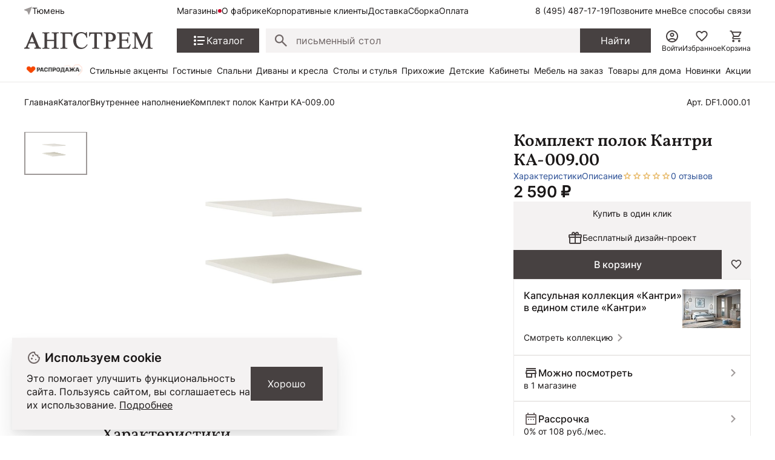

--- FILE ---
content_type: text/html; charset=UTF-8
request_url: https://tyumen.angstrem-mebel.ru/products/18592/
body_size: 33379
content:
<!DOCTYPE html>
<html lang="ru">
<head>
    <meta name="viewport" content="width=device-width, initial-scale=1.0, minimum-scale=1.0, maximum-scale=1.0, user-scalable=no">
    <link rel="apple-touch-icon" sizes="180x180" href="/front/favicon/apple-touch-icon.png">
    <link rel="icon" type="image/png" sizes="32x32" href="/front/favicon/favicon-32x32.png">
    <link rel="icon" type="image/png" sizes="16x16" href="/front/favicon/favicon-16x16.png">
    <link rel="manifest" href="/front/favicon/site.webmanifest">
    <link rel="mask-icon" href="/front/favicon/safari-pinned-tab.svg" color="#5bbad5">
    <meta name="msapplication-TileColor" content="#da532c">
    <meta name="theme-color" content="#ffffff">
    <meta property="og:image"
          content="https://tyumen.angstrem-mebel.ru/front/icons/static/logo.svg"/>
    <meta http-equiv="Content-Type" content="text/html; charset=UTF-8">
    <title itemprop="headline">Комплект полок Кантри КА-009.00 КА-009.00, Валенсия купить в Тюмени от производителя, цена на Комплект полок Кантри КА-009.00 в интернет-магазине мебели Ангстрем</title>
    <meta http-equiv="Content-Type" content="text/html; charset=UTF-8" />
<meta name="description" content="Комплект полок Кантри КА-009.00 КА-009.00, Валенсия от производителя Ангстрем, купить в Тюмени в интернет-магазине мебели. Бесплатная и быстрая доставка по Тюмени и области, гарантия качества!" />
<link rel="canonical" href="https://tyumen.angstrem-mebel.ru/products/18592/" />
<script data-skip-moving="true">(function(w, d) {var v = w.frameCacheVars = {"CACHE_MODE":"HTMLCACHE","storageBlocks":[],"dynamicBlocks":{"AdsScriptsFrame":"d41d8cd98f00","headerCitySelectv2":"d41d8cd98f00","footerJs":"d41d8cd98f00"},"AUTO_UPDATE":true,"AUTO_UPDATE_TTL":1200,"version":2};var inv = false;if (v.AUTO_UPDATE === false){if (v.AUTO_UPDATE_TTL && v.AUTO_UPDATE_TTL > 0){var lm = Date.parse(d.lastModified);if (!isNaN(lm)){var td = new Date().getTime();if ((lm + v.AUTO_UPDATE_TTL * 1000) >= td){w.frameRequestStart = false;w.preventAutoUpdate = true;return;}inv = true;}}else{w.frameRequestStart = false;w.preventAutoUpdate = true;return;}}var r = w.XMLHttpRequest ? new XMLHttpRequest() : (w.ActiveXObject ? new w.ActiveXObject("Microsoft.XMLHTTP") : null);if (!r) { return; }w.frameRequestStart = true;var m = v.CACHE_MODE; var l = w.location; var x = new Date().getTime();var q = "?bxrand=" + x + (l.search.length > 0 ? "&" + l.search.substring(1) : "");var u = l.protocol + "//" + l.host + l.pathname + q;r.open("GET", u, true);r.setRequestHeader("BX-ACTION-TYPE", "get_dynamic");r.setRequestHeader("X-Bitrix-Composite", "get_dynamic");r.setRequestHeader("BX-CACHE-MODE", m);r.setRequestHeader("BX-CACHE-BLOCKS", v.dynamicBlocks ? JSON.stringify(v.dynamicBlocks) : "");if (inv){r.setRequestHeader("BX-INVALIDATE-CACHE", "Y");}try { r.setRequestHeader("BX-REF", d.referrer || "");} catch(e) {}if (m === "APPCACHE"){r.setRequestHeader("BX-APPCACHE-PARAMS", JSON.stringify(v.PARAMS));r.setRequestHeader("BX-APPCACHE-URL", v.PAGE_URL ? v.PAGE_URL : "");}r.onreadystatechange = function() {if (r.readyState != 4) { return; }var a = r.getResponseHeader("BX-RAND");var b = w.BX && w.BX.frameCache ? w.BX.frameCache : false;if (a != x || !((r.status >= 200 && r.status < 300) || r.status === 304 || r.status === 1223 || r.status === 0)){var f = {error:true, reason:a!=x?"bad_rand":"bad_status", url:u, xhr:r, status:r.status};if (w.BX && w.BX.ready && b){BX.ready(function() {setTimeout(function(){BX.onCustomEvent("onFrameDataRequestFail", [f]);}, 0);});}w.frameRequestFail = f;return;}if (b){b.onFrameDataReceived(r.responseText);if (!w.frameUpdateInvoked){b.update(false);}w.frameUpdateInvoked = true;}else{w.frameDataString = r.responseText;}};r.send();var p = w.performance;if (p && p.addEventListener && p.getEntries && p.setResourceTimingBufferSize){var e = 'resourcetimingbufferfull';var h = function() {if (w.BX && w.BX.frameCache && w.BX.frameCache.frameDataInserted){p.removeEventListener(e, h);}else {p.setResourceTimingBufferSize(p.getEntries().length + 50);}};p.addEventListener(e, h);}})(window, document);</script>


<link href="/bitrix/js/ui/design-tokens/dist/ui.design-tokens.css?172345056726358" type="text/css"  rel="stylesheet" />
<link href="/bitrix/js/ui/fonts/opensans/ui.font.opensans.css?16910770512555" type="text/css"  rel="stylesheet" />
<link href="/bitrix/js/main/popup/dist/main.popup.bundle.css?175101557631694" type="text/css"  rel="stylesheet" />
<link href="/bitrix/cache/css/s1/angstrem/template_9eff472debf21881c46cbba76f010ad5/template_9eff472debf21881c46cbba76f010ad5_v1.css?176788418714381" type="text/css"  data-template-style="true" rel="stylesheet" />
<link href="/bitrix/panel/main/popup.css?169107709322696" type="text/css"  data-template-style="true"  rel="stylesheet" />
<script>if(!window.BX)window.BX={};if(!window.BX.message)window.BX.message=function(mess){if(typeof mess==='object'){for(let i in mess) {BX.message[i]=mess[i];} return true;}};</script>
<script>(window.BX||top.BX).message({"JS_CORE_LOADING":"Загрузка...","JS_CORE_NO_DATA":"- Нет данных -","JS_CORE_WINDOW_CLOSE":"Закрыть","JS_CORE_WINDOW_EXPAND":"Развернуть","JS_CORE_WINDOW_NARROW":"Свернуть в окно","JS_CORE_WINDOW_SAVE":"Сохранить","JS_CORE_WINDOW_CANCEL":"Отменить","JS_CORE_WINDOW_CONTINUE":"Продолжить","JS_CORE_H":"ч","JS_CORE_M":"м","JS_CORE_S":"с","JSADM_AI_HIDE_EXTRA":"Скрыть лишние","JSADM_AI_ALL_NOTIF":"Показать все","JSADM_AUTH_REQ":"Требуется авторизация!","JS_CORE_WINDOW_AUTH":"Войти","JS_CORE_IMAGE_FULL":"Полный размер"});</script>

<script src="/bitrix/js/main/core/core.js?1767762218511455"></script>

<script>BX.Runtime.registerExtension({"name":"main.core","namespace":"BX","loaded":true});</script>
<script>BX.setJSList(["\/bitrix\/js\/main\/core\/core_ajax.js","\/bitrix\/js\/main\/core\/core_promise.js","\/bitrix\/js\/main\/polyfill\/promise\/js\/promise.js","\/bitrix\/js\/main\/loadext\/loadext.js","\/bitrix\/js\/main\/loadext\/extension.js","\/bitrix\/js\/main\/polyfill\/promise\/js\/promise.js","\/bitrix\/js\/main\/polyfill\/find\/js\/find.js","\/bitrix\/js\/main\/polyfill\/includes\/js\/includes.js","\/bitrix\/js\/main\/polyfill\/matches\/js\/matches.js","\/bitrix\/js\/ui\/polyfill\/closest\/js\/closest.js","\/bitrix\/js\/main\/polyfill\/fill\/main.polyfill.fill.js","\/bitrix\/js\/main\/polyfill\/find\/js\/find.js","\/bitrix\/js\/main\/polyfill\/matches\/js\/matches.js","\/bitrix\/js\/main\/polyfill\/core\/dist\/polyfill.bundle.js","\/bitrix\/js\/main\/core\/core.js","\/bitrix\/js\/main\/polyfill\/intersectionobserver\/js\/intersectionobserver.js","\/bitrix\/js\/main\/lazyload\/dist\/lazyload.bundle.js","\/bitrix\/js\/main\/polyfill\/core\/dist\/polyfill.bundle.js","\/bitrix\/js\/main\/parambag\/dist\/parambag.bundle.js"]);
</script>
<script>BX.Runtime.registerExtension({"name":"ui.dexie","namespace":"BX.DexieExport","loaded":true});</script>
<script>BX.Runtime.registerExtension({"name":"ls","namespace":"window","loaded":true});</script>
<script>BX.Runtime.registerExtension({"name":"fx","namespace":"window","loaded":true});</script>
<script>BX.Runtime.registerExtension({"name":"fc","namespace":"window","loaded":true});</script>
<script>BX.Runtime.registerExtension({"name":"ui.design-tokens","namespace":"window","loaded":true});</script>
<script>BX.Runtime.registerExtension({"name":"ui.fonts.opensans","namespace":"window","loaded":true});</script>
<script>BX.Runtime.registerExtension({"name":"main.popup","namespace":"BX.Main","loaded":true});</script>
<script>BX.Runtime.registerExtension({"name":"popup","namespace":"window","loaded":true});</script>
<script>BX.Runtime.registerExtension({"name":"main.pageobject","namespace":"BX","loaded":true});</script>
<script>(window.BX||top.BX).message({"JS_CORE_LOADING":"Загрузка...","JS_CORE_NO_DATA":"- Нет данных -","JS_CORE_WINDOW_CLOSE":"Закрыть","JS_CORE_WINDOW_EXPAND":"Развернуть","JS_CORE_WINDOW_NARROW":"Свернуть в окно","JS_CORE_WINDOW_SAVE":"Сохранить","JS_CORE_WINDOW_CANCEL":"Отменить","JS_CORE_WINDOW_CONTINUE":"Продолжить","JS_CORE_H":"ч","JS_CORE_M":"м","JS_CORE_S":"с","JSADM_AI_HIDE_EXTRA":"Скрыть лишние","JSADM_AI_ALL_NOTIF":"Показать все","JSADM_AUTH_REQ":"Требуется авторизация!","JS_CORE_WINDOW_AUTH":"Войти","JS_CORE_IMAGE_FULL":"Полный размер"});</script>
<script>BX.Runtime.registerExtension({"name":"window","namespace":"window","loaded":true});</script>
<script>(window.BX||top.BX).message({"MAIN_USER_CONSENT_REQUEST_TITLE":"Согласие пользователя","MAIN_USER_CONSENT_REQUEST_BTN_ACCEPT":"Принимаю","MAIN_USER_CONSENT_REQUEST_BTN_REJECT":"Не принимаю","MAIN_USER_CONSENT_REQUEST_LOADING":"Загрузка..","MAIN_USER_CONSENT_REQUEST_ERR_TEXT_LOAD":"Не удалось загрузить текст соглашения.","MAIN_USER_CONSENT_REQUEST_URL_CONFIRM":"Ознакомьтесь с текстом по ссылке"});</script>
<script>BX.Runtime.registerExtension({"name":"main_user_consent","namespace":"window","loaded":true});</script>
<script>(window.BX||top.BX).message({"LANGUAGE_ID":"ru","FORMAT_DATE":"DD.MM.YYYY","FORMAT_DATETIME":"DD.MM.YYYY HH:MI:SS","COOKIE_PREFIX":"BITRIX_SM","SERVER_TZ_OFFSET":"10800","UTF_MODE":"Y","SITE_ID":"s1","SITE_DIR":"\/"});</script>


<script src="/bitrix/js/ui/dexie/dist/dexie.bundle.js?1751015684218847"></script>
<script src="/bitrix/js/main/core/core_ls.js?17441225744201"></script>
<script src="/bitrix/js/main/core/core_fx.js?149470171116888"></script>
<script src="/bitrix/js/main/core/core_frame_cache.js?175101569216945"></script>
<script src="https://yastatic.net/s3/passport-sdk/autofill/v1/sdk-suggest-with-polyfills-latest.js"></script>
<script src="/bitrix/js/main/popup/dist/main.popup.bundle.js?1767762262119952"></script>
<script src="/bitrix/js/main/pageobject/dist/pageobject.bundle.js?1767762218999"></script>
<script src="/bitrix/js/main/core/core_window.js?171265274198766"></script>
<script>BX.setCSSList(["\/local\/templates\/angstrem\/components\/serso\/searchWithSuggest\/.default\/style.css","\/local\/templates\/.default\/components\/bitrix\/news.list\/angstrem.utp\/style.css","\/bitrix\/components\/bitrix\/main.userconsent.request\/templates\/.default\/user_consent.css"]);</script>
<script>
					(function () {
						"use strict";

						var counter = function ()
						{
							var cookie = (function (name) {
								var parts = ("; " + document.cookie).split("; " + name + "=");
								if (parts.length == 2) {
									try {return JSON.parse(decodeURIComponent(parts.pop().split(";").shift()));}
									catch (e) {}
								}
							})("BITRIX_CONVERSION_CONTEXT_s1");

							if (cookie && cookie.EXPIRE >= BX.message("SERVER_TIME"))
								return;

							var request = new XMLHttpRequest();
							request.open("POST", "/bitrix/tools/conversion/ajax_counter.php", true);
							request.setRequestHeader("Content-type", "application/x-www-form-urlencoded");
							request.send(
								"SITE_ID="+encodeURIComponent("s1")+
								"&sessid="+encodeURIComponent(BX.bitrix_sessid())+
								"&HTTP_REFERER="+encodeURIComponent(document.referrer)
							);
						};

						if (window.frameRequestStart === true)
							BX.addCustomEvent("onFrameDataReceived", counter);
						else
							BX.ready(counter);
					})();
				</script>
<script>window.addEventListener("load", function(event) {let tokenPageOrigin = "https://tyumen.angstrem-mebel.ru";let oauthQueryParams = {client_id: "1b0323f6819c4c6b93901d1f79df118d", response_type: "token",redirect_uri: "https://tyumen.angstrem-mebel.ru/yandexid/oauth.php"};function authorizationUser(o){console.log(o);let t="/bitrix/tools/yandexpay.yandexid/auth.php";fetch(t=t+"?action=ajax_authorization_user&access_token="+o,{method:"GET",headers:{"Content-Type":"application/json"}}).then(o=>o.json()).then(o=>{console.log(o),!1==o.error&&(window.location.href="/products/18592/")}).catch(o=>console.log("error",o))}let suggestParams = {"view":"button","parentId":"yandex-id-auth","buttonView":"additional","buttonTheme":"dark","buttonSize":"xs","buttonBorderRadius":"4"};function yandexIdInit(){window.YaAuthSuggest.init(oauthQueryParams,tokenPageOrigin,suggestParams).then(function(n){return n.handler()}).then(function(n){authorizationUser(n.access_token)}).catch(function(n){console.log("Что-то пошло не так: ",n)});};if(!!document.getElementById("yandex-id-auth")){yandexIdInit();} else {function handleBlockAppearance(o,d){for(let c of o)"childList"===c.type&&c.addedNodes.forEach(o=>{"yandex-id-auth"===o.id&&yandexIdInit()})};const observer=new MutationObserver(handleBlockAppearance);observer.observe(document.body,{childList:!0,subtree:!0});}})</script>
<script src="https://pay.yandex.ru/sdk/v1/pay.js" onload="onYaPayLoad()" async></script>



<script src="/bitrix/components/bitrix/main.userconsent.request/templates/.default/user_consent.js?176776226212870"></script>

        <link href="/front/vendors.css?1738574406" rel="stylesheet"><link href="/front/core.css?1765874838" rel="stylesheet"><link href="/front/catalog__all.css?1765881090" rel="stylesheet"><link href="/front/catalog__detail.css?1765881219" rel="stylesheet">    <div id="bxdynamic_AdsScriptsFrame_start" style="display:none"></div><div id="bxdynamic_AdsScriptsFrame_end" style="display:none"></div>    <script data-skip-moving="true">(function (a, s, y, n, c, h, i, d, e) {
            s.className += ' ' + y;
            h.start = 1 * new Date;
            h.end = i = function () {
                s.className = s.className.replace(RegExp(' ?' + y), '')
            };
            (a[n] = a[n] || []).hide = h;
            setTimeout(function () {
                i();
                h.end = null
            }, c);
            h.timeout = c;
        })(window, document.documentElement, 'async-hide', 'dataLayer', 4000,
            {'GTM-5WLTMG': true});</script>
    <!-- Google Tag Manager -->


    <script data-skip-moving="true">(function (w, d, s, l, i) {
            w[l] = w[l] || [];
            w[l].push({
                'gtm.start': new Date().getTime(), event: 'gtm.js'
            });
            var f = d.getElementsByTagName(s)[0],
                j = d.createElement(s),
                dl = l != 'dataLayer' ? '&l=' + l : '';
            j.async = true;
            j.src = '//www.googletagmanager.com/gtm.js?id=' + i + dl;
            f.parentNode.insertBefore(j, f);
        })(window, document, 'script', 'dataLayer', 'GTM-5WLTMG');</script>
    <!-- End Google Tag Manager -->



    <!-- Yandex.Metrika counter -->
    <script type="text/javascript" data-skip-moving="true">
        (function (m, e, t, r, i, k, a) {
            m[i] = m[i] || function () {
                (m[i].a = m[i].a || []).push(arguments)
            };
            m[i].l = 1 * new Date();
            k = e.createElement(t), a = e.getElementsByTagName(t)[0], k.async = 1, k.src = r, a.parentNode.insertBefore(k, a)
        })
        (window, document, "script", "https://mc.yandex.ru/metrika/tag.js", "ym");

        ym(7414111, "init", {
            clickmap: true,
            trackLinks: true,
            accurateTrackBounce: true,
            webvisor: true,
            ecommerce: "dataLayer",
            params: window.yaParams
        });
    </script>
    <noscript>
        <div><img src="https://mc.yandex.ru/watch/7414111" style="position:absolute; left:-9999px;" alt=""/>
        </div>
    </noscript>
    <!-- /Yandex.Metrika counter -->


<!-- Top.Mail.Ru counter -->
<script type="text/javascript">
    var _tmr = window._tmr || (window._tmr = []);
    _tmr.push({id: "3320262", type: "pageView", start: (new Date()).getTime(), pid: "USER_ID"});
    (function (d, w, id) {
        if (d.getElementById(id)) return;
        var ts = d.createElement("script");
        ts.type = "text/javascript";
        ts.async = true;
        ts.id = id;
        ts.src = "https://top-fwz1.mail.ru/js/code.js";
        var f = function () {
            var s = d.getElementsByTagName("script")[0];
            s.parentNode.insertBefore(ts, s);
        };
        if (w.opera == "[object Opera]") {
            d.addEventListener("DOMContentLoaded", f, false);
        } else {
            f();
        }
    })(document, window, "tmr-code");
</script>
<noscript>
    <div><img src="https://top-fwz1.mail.ru/counter?id=33...js=na" ; style="position:absolute;left:-9999px;"
              alt="Top.Mail.Ru"/></div>
</noscript>
<!-- /Top.Mail.Ru counter -->

        
    <meta name="mailru-verification" content="5e717c0862fab4ce"/>

    
                <script async crossorigin="anonymous" type="application/javascript"
                src="https://widget.videoforce.io/a3818ba2-72ed-4115-a070-09978e59b177"></script>
                <script id="easyteka" src="https://easyteka.com/scripts/v1/easyteka.min.js" defer data-mode="ign-sbd"></script>
        <script>
            document.addEventListener('allJsLoaded', function (e) {
                $(document).off("click", '#easyteka_container').on("click", '#easyteka_container', (function (t) {
                    ym(7414111, 'reachGoal', 'Online_primerka');
                }));
            });
        </script>
    
    <!--<script data-skip-moving="true"> @TODO Удалить mindbox
        try {
            mindbox = window.mindbox || function () {
                mindbox.queue.push(arguments);
            };
            mindbox.queue = mindbox.queue || [];
            mindbox('create', {
                endpointId: 'angstrem.Website',
                firebaseMessagingSenderId: "900253521735"
            });
            mindbox("webpush.create");

        } catch (x) {
        }
    </script>
    <script data-skip-moving="true" src="https://api.mindbox.ru/scripts/v1/tracker.js" async></script>-->
            <!-- UIS -->
        <script type="text/javascript" async
                src="https://app.comagic.ru/static/cs.min.js?k=A3U25gV2Sscmx1e0U77W46yBHY6ZKXxt"></script>
        <!-- UIS -->
                    <script src="//code.jivosite.com/widget/XhKcqDXkII" async></script>
        

    <script src="https://spx.otm-r.com/js/10001599.js" async defer></script>
</head>
<body>


<nav class="ang-nav-mobile j-ang-nav-mobile">
    <ul class="ang-nav-mobile__list">
        <li class="ang-nav-mobile__item active">
            <a href="/" class="ang-nav-mobile__link">
                <div class="ang-nav-mobile__icon">
                    <svg class="ang-icon ang-icon--24">
                        <use xlink:href="/front/sprites/sprite.svg?1761718986#footer_menu_home"></use>
                    </svg>
                </div>
                <span class="ang-nav-mobile__label">Главная</span>
            </a>
        </li>
        <li class="ang-nav-mobile__item active">
            <a href="javascript:" class="ang-nav-mobile__link j-mobile-catalog-button">
                <div class="ang-nav-mobile__icon">
                    <svg class="ang-icon ang-icon--24">
                        <use xlink:href="/front/sprites/sprite.svg?1761718986#footer_menu_catalog"></use>
                    </svg>
                </div>
                <span class="ang-nav-mobile__label">Каталог</span>
            </a>
        </li>
        <li class="ang-nav-mobile__item active">
            <a href="/personal/cart/" class="ang-nav-mobile__link">
                <div class="ang-nav-mobile__icon">
                    <svg class="ang-icon ang-icon--24">
                        <use xlink:href="/front/sprites/sprite.svg?1761718986#footer_menu_cart"></use>
                    </svg>
                    <div class="count j-basket-count"></div>
                </div>
                <span class="ang-nav-mobile__label">Корзина</span>
            </a>
        </li>
        <li class="ang-nav-mobile__item">
            <a href="/personal/favorites/" class="ang-nav-mobile__link">
                <div class="ang-nav-mobile__icon">
                    <svg class="ang-icon ang-icon--24">
                        <use xlink:href="/front/sprites/sprite.svg?1761718986#footer_menu_fav"></use>
                    </svg>
                    <div class="count count--gray j-wishlist-header"></div>
                </div>
                <span class="ang-nav-mobile__label">Избранное</span>
            </a>
        </li>
        <li class="ang-nav-mobile__item active">
                            <a href="javascript:" class="ang-nav-mobile__link j-slidebox-auth">
                    <div class="ang-nav-mobile__icon">
                        <svg class="ang-icon ang-icon--24">
                            <use xlink:href="/front/sprites/sprite.svg?1761718986#footer_menu_profile"></use>
                        </svg>
                    </div>
                    <span class="ang-nav-mobile__label">Войти</span>
                </a>
                    </li>
    </ul>
</nav>

<div class="ang-header-container j-header">
    <div id="bxdynamic_headerCitySelectv2_start" style="display:none"></div><div id="bxdynamic_headerCitySelectv2_end" style="display:none"></div>    <div class="ang-container">
        <div class="ang-header">


            <div class="ang-header__top-mobile ang-hide-fl-md">
                <div class="ang-header__top-mobile-burger">
                    <a href="javascript:" class="ang-iconed ang-burgermenu-button j-burgermenu-button">
                        <svg class="ang-icon ang-icon--24">
                            <use class="ang-icon-burgermenu"
                                 xlink:href="/front/sprites/sprite.svg?1761718986#burgermenu"></use>
                            <use class="ang-icon-burgermenuclose"
                                 xlink:href="/front/sprites/sprite.svg?1761718986#burgermenuclose"></use>
                        </svg>
                    </a>
                </div>
                <div class="ang-header__top-mobile-logo">
                    <a href="/" class="ang-iconed">
                        <svg width="136" height="18">
                            <use xlink:href="/front/sprites/sprite.svg?1761718986#logo"></use>
                        </svg>
                    </a>
                </div>


                <div class="ang-header__top-mobile-icons">
                    <ul class="ang-top-links ang-top-links--al-end">
                        <li><a href="javascript:" class="ang-iconed j-slidebox-all-contacts">
                                <svg class="ang-icon ang-icon--24">
                                    <use xlink:href="/front/sprites/sprite.svg?1761718986#icons-phone"></use>
                                </svg>
                            </a></li>
                        <li class="ang-show-fl-sm"><a href="/personal/favorites/" class="ang-iconed ang-header-icons__icon">
                        <li><a href="/b2b/" class="ang-iconed ang-header-icons__icon">
                                <svg class="ang-icon ang-icon--24">
                                    <use xlink:href="/front/sprites/sprite.svg?1761718986#b2b"></use>
                                </svg>
                            </a></li>
                        <li class="ang-show-fl-sm"><a href="/personal/cart/" class="ang-iconed ang-header-icons__icon">
                                <svg class="ang-icon ang-icon--24">
                                    <use xlink:href="/front/sprites/sprite.svg?1761718986#header-basket"></use>
                                </svg>
                                <div class="count j-basket-count"></div>
                            </a></li>
                    </ul>

                </div>

            </div>


            <div class="ang-header__top  ang-show-fl-md">

                <div class="ang-top-location">

                    <div class="ang-header__dropdown">
                        <span class="ang-hidden j-header-location-module"></span>
                        <a href="javascript:" class="ang-iconed j-header-location">
                            <svg class="ang-icon ang-icon--x-small">
                                <use xlink:href="/front/sprites/sprite.svg?1761718986#location"></use>
                            </svg>
                            <span class="ang-iconed__text">Тюмень</span>
                        </a>
                    </div>
                    <!--<div class="am-header-shops mobile-hidden">
                        <div class="">
                            <a href="#" class="am-header-link">Магазины</a>
                        </div>
                    </div>-->
                </div>


                <div class="ang-header__top-menu ang-show-md">
                    
<ul class="ang-top-links">
    <li><a class="new"           href="/about/contact/tyumen/">Магазины</a></li>
    <li><a href="/about/">О фабрике</a></li>
    <li><a href="/b2b/">Корпоративные клиенты</a></li>
    <li><a href="/delivery/">Доставка</a></li>
    <li><a href="/sborka/">Сборка</a></li>
    <li><a href="/oplata/">Оплата</a></li>
        </ul>                </div>


                <div class="ang-header__top-phones">
                    <ul class="ang-top-links">
                        <li>
                                                            <!--<a href="tel:+78001006868" class="tel">8 (800) 100-68-68</a>-->
<a  class="tel header-link" href="tel:+78003014726">8 (800) 301-47-26</a>                                                    </li>
                        <li><a class="j-sb-form" href="javascript:" data-sb-code="callback" data-sb-title="Позвоните мне">
                                Позвоните мне
                            </a></li>
                        <li><span class="ang-hidden j-slidebox-all-contacts-module"></span><a href="javascript:"
                                                                                              class="j-slidebox-all-contacts">Все
                                способы связи</a></li>
                    </ul>
                </div>
            </div>

            <div class="ang-header__main">
                <a href="/">
                    <div class="ang-header__main-logo ang-show-md">
                    </div>
                </a>
                <nav class="ang-nav-catalog">
                    <button class="j-nav-catalog-btn">
                        <svg class="ang-icon ang-icon--24">
                            <use class="ang-icon-burger"
                                 xlink:href="/front/sprites/sprite.svg?1761718986#button-burger"></use>
                            <use class="ang-icon-close"
                                 xlink:href="/front/sprites/sprite.svg?1761718986#button-close"></use>
                        </svg>
                        <span class="ang-iconed__text">Каталог</span>
                    </button>
                </nav>

                
    <form class="ang-header-search j-header-search" itemscope itemtype="https://schema.org/WebSite" action="/search/">
        <div class="ang-iconed-input w-100">
            <svg class="ang-icon  ang-icon--20">
                <use xlink:href="/front/sprites/sprite.svg?1761718986#search"></use>
            </svg>
            <div class="ang-header-search__container">
                <input type="text" name="q" placeholder="Поиск товаров" value="" autocomplete="off"/>
                <div class="ang-header-search__clear"></div>
                <div class="ang-search-popup ang-scrollbar">
                    <div class="ang-search-popup__container">
                        <div class="message"></div>
                        <div class="row"></div>
                        <div class="cols">
                            <div class="col"></div>
                            <div class="col"></div>
                        </div>
                    </div>
                </div>
            </div>
        </div>
        <button class="ang-show-fl-md">
            <span class="button_caption">Найти</span>
        </button>
        <div class="overlay"></div>
    </form>



                <div class="ang-header-icons ang-show-fl-md">
                                            <span class="ang-hidden j-slidebox-auth-module" data-auth="false"></span>
                        <span href="javascript:" class="ang-header-icons__icon j-slidebox-auth">
                            <svg class="ang-icon  ang-icon--24">
                                <use xlink:href="/front/sprites/sprite.svg?1761718986#header-user"></use>
                            </svg>
                            <span>Войти</span>
                        </span>
                    
                    <a href="/personal/favorites/" class="ang-header-icons__icon">
                        <svg class="ang-icon  ang-icon--24">
                            <use xlink:href="/front/sprites/sprite.svg?1761718986#icons_heart"></use>
                        </svg>
                        <span>Избранное</span>
                        <div class="count count--gray j-wishlist-header"></div>
                    </a>
                    <a href="/personal/cart/" class="ang-header-icons__icon">
                        <svg class="ang-icon  ang-icon--24">
                            <use xlink:href="/front/sprites/sprite.svg?1761718986#header-basket"></use>
                        </svg>
                        <span>Корзина</span>
                        <div class="count j-basket-count"></div>
                    </a>
                </div>

            </div>

            
    <div class="ang-header__menu ang-show-fl-md">
                                            <a href="/promos/chestnye-tseny/">
                <img src="/upload/iblock/b9e/e058nvfj7rs7hf7c20yqc1n16ti3v4cl.gif" style="width:100px;">            </a>
                                            <a href="/promos/stilnye-aktsenty-dlya-vashego-interera/">
                Стильные акценты            </a>
                                            <a href="/catalog/living/">
                Гостиные            </a>
                                            <a href="/catalog/bedroom/">
                Спальни            </a>
                                            <a href="/catalog/myagkaya-mebel/">
                Диваны и кресла            </a>
                                            <a href="/catalog/tables_and_chairs/">
                Столы и стулья            </a>
                                            <a href="/catalog/hall/">
                Прихожие            </a>
                                            <a href="/catalog/kids/">
                Детские            </a>
                                            <a href="/catalog/offices/">
                Кабинеты            </a>
                                            <a href="/mebel-na-zakaz/">
                Мебель на заказ            </a>
                                            <a href="/catalog/household/">
                Товары для дома            </a>
                                            <a href="/catalog/new/">
                Новинки            </a>
                                            <a href="/sale/">
                Акции            </a>
            </div>
        </div>


        <!-- catalog menu popup -->
        
<div class="ang-catalog-menu j-catalog-menu ang-scrollbar">
    <div class="ang-container">
        <ul class="ang-catalog-menu-select">
                            <li>
                    <input type="radio" id="topMenuGroup2053" name="topMenuGroup"
                           value="2053" checked />
                    <label for="topMenuGroup2053">Товары</label>
                </li>
                                <li>
                    <input type="radio" id="topMenuGroup2067" name="topMenuGroup"
                           value="2067"  />
                    <label for="topMenuGroup2067">Комнаты</label>
                </li>
                                <li>
                    <input type="radio" id="topMenuGroup2069" name="topMenuGroup"
                           value="2069"  />
                    <label for="topMenuGroup2069">Стили</label>
                </li>
                        </ul>

        <div class=" ang-no-gutters ang-catalog-menu-row">
            <div class="ang-catalog-menu-col">
                            <div class="ang-catalog-menu-group active" data-id="2053">
                
                                            <div class="ang-menu-block">
                            
                            <a href="javascript:"
                               class="ang-menu-block__header ang-iconed ang-iconed--g-8 is-parent ">
                                                                    <svg class="ang-icon ang-icon--24">
                                        <use xlink:href="/front/sprites/sprite.svg?1761718986#catalog-menu-dresser"></use>
                                    </svg>
                                                                <span class="ang-iconed__text">Шкафы</span>
                            </a>
                                                            <ul>
                                                                                                                    <li>
                                            <a href="/catalog/shkaf/">Все шкафы</a>
                                        </li>
                                                                                                                    <li>
                                            <a href="/catalog/shkafy-kupe/">Шкафы-купе</a>
                                        </li>
                                                                                                                    <li>
                                            <a href="/catalog/raspashnye-shkafy/">Распашные шкафы</a>
                                        </li>
                                                                                                                    <li>
                                            <a href="/catalog/shkafy-platyanye/">Шкафы платяные</a>
                                        </li>
                                                                                                                    <li>
                                            <a href="/catalog/shkafy-vitriny/">Шкафы-витрины</a>
                                        </li>
                                                                                                                        <li class=" j-show-more">
                                                <span href="javascript:"
                                                      class="ang-iconed ang-iconed--g-2 ang-show-more-links">
                                                    <span class="ang-iconed__text">Еще</span>
                                                    <svg class="ang-icon ang-icon--24">
                                                        <use xlink:href="/front/sprites/sprite.svg?1761718986#chevron_down"></use>
                                                    </svg>
                                                </span>
                                            </li>
                                                                                <li>
                                            <a href="/catalog/uglovye-shkafy/">Угловые шкафы</a>
                                        </li>
                                                                                                                    <li>
                                            <a href="/catalog/knizhnye-shkafy/">Книжные шкафы</a>
                                        </li>
                                                                    </ul>
                                                    </div>
                    

                
                                            <div class="ang-menu-block">
                            
                            <a href="javascript:"
                               class="ang-menu-block__header ang-iconed ang-iconed--g-8 is-parent ">
                                                                    <svg class="ang-icon ang-icon--24">
                                        <use xlink:href="/front/sprites/sprite.svg?1761718986#catalog-menu-chair_alt"></use>
                                    </svg>
                                                                <span class="ang-iconed__text">Столы и стулья</span>
                            </a>
                                                            <ul>
                                                                                                                    <li>
                                            <a href="/catalog/stoly/">Столы</a>
                                        </li>
                                                                                                                    <li>
                                            <a href="/catalog/stulya/">Стулья</a>
                                        </li>
                                                                    </ul>
                                                    </div>
                    

                
                                            <div class="ang-menu-block">
                            
                            <a href="javascript:"
                               class="ang-menu-block__header ang-iconed ang-iconed--g-8 is-parent ">
                                                                    <svg class="ang-icon ang-icon--24">
                                        <use xlink:href="/front/sprites/sprite.svg?1761718986#catalog-menu-shelves"></use>
                                    </svg>
                                                                <span class="ang-iconed__text">Стеллажи и полки</span>
                            </a>
                                                            <ul>
                                                                                                                    <li>
                                            <a href="/catalog/stellazhi/">Стеллажи</a>
                                        </li>
                                                                                                                    <li>
                                            <a href="/catalog/polki/">Полки</a>
                                        </li>
                                                                                                                    <li>
                                            <a href="/catalog/veshalki/">Вешалки</a>
                                        </li>
                                                                                                                    <li>
                                            <a href="/catalog/podstavki/">Подставки</a>
                                        </li>
                                                                    </ul>
                                                    </div>
                    

                
                                            <div class="ang-menu-block">
                            
                            <a href="javascript:"
                               class="ang-menu-block__header ang-iconed ang-iconed--g-8 is-parent ">
                                                                    <svg class="ang-icon ang-icon--24">
                                        <use xlink:href="/front/sprites/sprite.svg?1761718986#catalog-menu-chair"></use>
                                    </svg>
                                                                <span class="ang-iconed__text">Диваны и кресла</span>
                            </a>
                                                            <ul>
                                                                                                                    <li>
                                            <a href="/catalog/divany/">Диваны</a>
                                        </li>
                                                                                                                    <li>
                                            <a href="/catalog/kresla/">Кресла</a>
                                        </li>
                                                                                                                    <li>
                                            <a href="/catalog/banketki/">Банкетки</a>
                                        </li>
                                                                                                                    <li>
                                            <a href="/catalog/pufy/">Пуфы</a>
                                        </li>
                                                                    </ul>
                                                    </div>
                    

                
                                            <div class="ang-menu-block">
                            
                            <a href="javascript:"
                               class="ang-menu-block__header ang-iconed ang-iconed--g-8 is-parent ">
                                                                    <svg class="ang-icon ang-icon--24">
                                        <use xlink:href="/front/sprites/sprite.svg?1761718986#catalog-menu-shelves"></use>
                                    </svg>
                                                                <span class="ang-iconed__text">Комоды и тумбы</span>
                            </a>
                                                            <ul>
                                                                                                                    <li>
                                            <a href="/catalog/tumby/">Тумбы</a>
                                        </li>
                                                                                                                    <li>
                                            <a href="/catalog/komody/">Комоды</a>
                                        </li>
                                                                                                                    <li>
                                            <a href="/catalog/obuvnitsy/">Обувницы</a>
                                        </li>
                                                                    </ul>
                                                    </div>
                    

                
                                            <div class="ang-menu-block">
                            
                            <a href="javascript:"
                               class="ang-menu-block__header ang-iconed ang-iconed--g-8 is-parent ">
                                                                    <svg class="ang-icon ang-icon--24">
                                        <use xlink:href="/front/sprites/sprite.svg?1761718986#catalog-menu-event_seat"></use>
                                    </svg>
                                                                <span class="ang-iconed__text">Матрасы</span>
                            </a>
                                                            <ul>
                                                                                                                    <li>
                                            <a href="/catalog/mattress/">Все матрасы</a>
                                        </li>
                                                                                                                    <li>
                                            <a href="/catalog/dvuspalnye-matrasy/">Двуспальные матрасы</a>
                                        </li>
                                                                                                                    <li>
                                            <a href="/catalog/detskie-matrasy/">Детские матрасы</a>
                                        </li>
                                                                                                                    <li>
                                            <a href="/catalog/tovary-dlya-sna/">Товары для сна</a>
                                        </li>
                                                                    </ul>
                                                    </div>
                    

                
                                            <div class="ang-menu-block">
                            
                            <a href="javascript:"
                               class="ang-menu-block__header ang-iconed ang-iconed--g-8 is-parent ">
                                                                    <svg class="ang-icon ang-icon--24">
                                        <use xlink:href="/front/sprites/sprite.svg?1761718986#catalog-menu-bed"></use>
                                    </svg>
                                                                <span class="ang-iconed__text">Кровати</span>
                            </a>
                                                            <ul>
                                                                                                                    <li>
                                            <a href="/catalog/krovati/">Все кровати</a>
                                        </li>
                                                                                                                    <li>
                                            <a href="/catalog/dvuspalnye-krovati/">Двуспальные кровати</a>
                                        </li>
                                                                                                                    <li>
                                            <a href="/catalog/odnospalnye-krovati/?sort=id.asc">Односпальные кровати</a>
                                        </li>
                                                                                                                    <li>
                                            <a href="/catalog/detskie-krovati/">Детские кровати</a>
                                        </li>
                                                                    </ul>
                                                    </div>
                    

                
                                            <div class="ang-menu-block">
                            
                            <a href="javascript:"
                               class="ang-menu-block__header ang-iconed ang-iconed--g-8 is-parent ">
                                                                    <svg class="ang-icon ang-icon--24">
                                        <use xlink:href="/front/sprites/sprite.svg?1761718986#catalog-menu-event_seat"></use>
                                    </svg>
                                                                <span class="ang-iconed__text">Товары для дома</span>
                            </a>
                                                            <ul>
                                                                                                                    <li>
                                            <a href="/catalog/svetilniki/">Освещение</a>
                                        </li>
                                                                                                                    <li>
                                            <a href="/catalog/mirrors/">Зеркала</a>
                                        </li>
                                                                                                                    <li>
                                            <a href="/catalog/tekstil/">Текстиль</a>
                                        </li>
                                                                                                                    <li>
                                            <a href="/catalog/predmety-interera/">Предметы интерьера</a>
                                        </li>
                                                                                                                    <li>
                                            <a href="/catalog/organayzery/">Органайзеры</a>
                                        </li>
                                                                    </ul>
                                                    </div>
                    

                
                                            <div class="ang-menu-block">
                            
                            <a href="javascript:"
                               class="ang-menu-block__header ang-iconed ang-iconed--g-8 is-parent ">
                                                                    <svg class="ang-icon ang-icon--24">
                                        <use xlink:href="/front/sprites/sprite.svg?1761718986#catalog-menu-countertops"></use>
                                    </svg>
                                                                <span class="ang-iconed__text">Кухни</span>
                            </a>
                                                            <ul>
                                                                                                                    <li>
                                            <a href="/catalog/kyxni/">Все кухни</a>
                                        </li>
                                                                                                                    <li>
                                            <a href="/catalog/kyxni/pryamye-kukhni/">Прямые кухни</a>
                                        </li>
                                                                                                                    <li>
                                            <a href="/catalog/kyxni/uglovye-kukhni/">Угловые кухни</a>
                                        </li>
                                                                    </ul>
                                                    </div>
                    

                
                                            <div class="ang-menu-block">
                            
                            <a href="javascript:"
                               class="ang-menu-block__header ang-iconed ang-iconed--g-8 is-parent ">
                                                                <span class="ang-iconed__text">Еще</span>
                            </a>
                                                            <ul>
                                                                                                                    <li>
                                            <a href="/mebel-na-zakaz/">Мебель на заказ</a>
                                        </li>
                                                                                                                    <li>
                                            <a href="/solutions/">Интерьерные решения</a>
                                        </li>
                                                                                                                    <li>
                                            <a href="/promos/chestnye-tseny/">Распродажа</a>
                                        </li>
                                                                                                                    <li>
                                            <a href="/sale/">Акции</a>
                                        </li>
                                                                                                                    <li>
                                            <a href="/collections/">Коллекции</a>
                                        </li>
                                                                                                                        <li class=" j-show-more">
                                                <span href="javascript:"
                                                      class="ang-iconed ang-iconed--g-2 ang-show-more-links">
                                                    <span class="ang-iconed__text">Еще</span>
                                                    <svg class="ang-icon ang-icon--24">
                                                        <use xlink:href="/front/sprites/sprite.svg?1761718986#chevron_down"></use>
                                                    </svg>
                                                </span>
                                            </li>
                                                                                <li>
                                            <a href="/promos/spetstovary/">В наличии на складе</a>
                                        </li>
                                                                                                                    <li>
                                            <a href="/catalog/new/">Новинки</a>
                                        </li>
                                                                    </ul>
                                                    </div>
                    

                            </div>
                        </div>
            <div class="ang-catalog-menu-col">
                            <div class="ang-catalog-menu-group " data-id="2067">
                
                                            <div class="ang-menu-block">
                            
                            <a href="javascript:"
                               class="ang-menu-block__header ang-iconed ang-iconed--g-8 is-parent header-hide-mobile">
                                                                    <svg class="ang-icon ang-icon--24">
                                        <use xlink:href="/front/sprites/sprite.svg?1761718986#catalog-menu-meeting_room"></use>
                                    </svg>
                                                                <span class="ang-iconed__text">Комнаты</span>
                            </a>
                                                            <ul>
                                                                                                                    <li>
                                            <a href="/catalog/bedroom/">Спальни</a>
                                        </li>
                                                                                                                    <li>
                                            <a href="/catalog/living/">Гостиные</a>
                                        </li>
                                                                                                                    <li>
                                            <a href="/catalog/kids/">Детские</a>
                                        </li>
                                                                                                                    <li>
                                            <a href="/catalog/hall/">Прихожие</a>
                                        </li>
                                                                                                                    <li>
                                            <a href="/catalog/offices/">Кабинеты</a>
                                        </li>
                                                                                                                        <li class=" j-show-more">
                                                <span href="javascript:"
                                                      class="ang-iconed ang-iconed--g-2 ang-show-more-links">
                                                    <span class="ang-iconed__text">Еще</span>
                                                    <svg class="ang-icon ang-icon--24">
                                                        <use xlink:href="/front/sprites/sprite.svg?1761718986#chevron_down"></use>
                                                    </svg>
                                                </span>
                                            </li>
                                                                                <li>
                                            <a href="/catalog/garderobnye/">Гардеробные</a>
                                        </li>
                                                                    </ul>
                                                    </div>
                    

                            </div>
                        <div class="ang-catalog-menu-group " data-id="2069">
                
                                            <div class="ang-menu-block">
                            
                            <a href="javascript:"
                               class="ang-menu-block__header ang-iconed ang-iconed--g-8 is-parent header-hide-mobile">
                                                                    <svg class="ang-icon ang-icon--24">
                                        <use xlink:href="/front/sprites/sprite.svg?1761718986#catalog-menu-draw_collage"></use>
                                    </svg>
                                                                <span class="ang-iconed__text">Стили</span>
                            </a>
                                                            <ul>
                                                                                                                    <li>
                                            <a href="/by_styles/mebel-v-stile-loft/">Лофт</a>
                                        </li>
                                                                                                                    <li>
                                            <a href="/by_styles/mebel-v-klassicheskom-stile/">Классический</a>
                                        </li>
                                                                                                                    <li>
                                            <a href="/by_styles/mebel-v-skandinavskom-stile/">Скандинавский</a>
                                        </li>
                                                                                                                    <li>
                                            <a href="/by_styles/mebel-v-stile-minimalizm/">Минимализм</a>
                                        </li>
                                                                                                                    <li>
                                            <a href="/by_styles/mebel-v-stile-kantri/">Кантри</a>
                                        </li>
                                                                                                                        <li class=" j-show-more">
                                                <span href="javascript:"
                                                      class="ang-iconed ang-iconed--g-2 ang-show-more-links">
                                                    <span class="ang-iconed__text">Еще</span>
                                                    <svg class="ang-icon ang-icon--24">
                                                        <use xlink:href="/front/sprites/sprite.svg?1761718986#chevron_down"></use>
                                                    </svg>
                                                </span>
                                            </li>
                                                                                <li>
                                            <a href="/by_styles/mebel-v-stile-ar-deko/">Ар-Деко</a>
                                        </li>
                                                                                                                    <li>
                                            <a href="/by_styles/mebel-v-anglijskom-stile/">Английский</a>
                                        </li>
                                                                    </ul>
                                                    </div>
                    

                            </div>
                        </div>
        </div>
    </div>
</div>

        
        <!-- catalog menu popup -->

        <!-- burger menu popup -->
        <div class="ang-burger-menu j-burger-menu ang-scrollbar">
            <div class="ang-container ">
                <div class="rows">
                    <ul class="links">
                        <li>
                            <a href="javascript:" class="ang-iconed j-header-location">
                                <svg class="ang-icon ang-icon--24">
                                    <use xlink:href="/front/sprites/sprite.svg?1761718986#icons_location_near_me"></use>
                                </svg>
                                <span class="ang-iconed__text">Тюмень</span>
                            </a>
                        </li>
                        <li>
                            <div class="inline-links">
                                <span class="ang-iconed j-slidebox-all-contacts">
                                    <svg class="ang-icon ang-icon--24">
                                        <use xlink:href="/front/sprites/sprite.svg?1761718986#icons-phone"></use>
                                    </svg>
                                    <span class="ang-iconed__text">
                                                                                    <!--<a href="tel:+78001006868" class="tel">8 (800) 100-68-68</a>-->
<a  class="tel header-link" href="tel:+78003014726">8 (800) 301-47-26</a>                                                                            </span>
                                </span>
                                <a href="javascript:"
                                   class="all-contacts j-slidebox-all-contacts">Все
                                    способы связи</a>
                            </div>

                        </li>
                        <li>
                                                            <span href="javascript:" class="ang-iconed j-slidebox-auth">
                                    <svg class="ang-icon  ang-icon--24">
                                        <use xlink:href="/front/sprites/sprite.svg?1761718986#header-user"></use>
                                    </svg>
                                    <span class="ang-iconed__text">Войти</span>
                                </span>
                                                    </li>
                    </ul>

                    <ul class="links">
    <li><a href="/about/">О компании</a></li>
    <li><a href="/preimushestva/">Преимущества</a></li>
    <li><a href="/nashi-dizaynery/">Наши дизайнеры</a></li>
    <li><a href="/faq/">Вопрос-ответ</a></li>
    <!--<li><a href="/direktor-po-klientam/">Горячая линия</a></li>-->
    <li><a href="/about/contact/tyumen/">Адреса магазинов</a></li>
    <li><a href="https://www.angstrem-mebel.ru/b2b/">Для корпоративных клиентов</a></li>
</ul>
<ul class="links">
    <li><a href="/oplata/">Оплата</a></li>
    <li><a href="/sborka/">Сборка</a></li>
    <li><a href="/garantiya-10-let/">Гарантия</a></li>
    <li><a href="/delivery/">Доставка</a></li>
    <li><a href="/certificates/">Сертификаты</a></li>
    <li><a href="/otzyvy/">Отзывы</a></li>
</ul>
<ul class="links">
    <li><a href="/sale/">Акции</a></li>
    <li><a href="/collections/">Наши коллекции</a></li>
    <li><a href="/by_styles/">Мебель по стилям</a></li>
        <li><a href="/mebel-na-zakaz/">Мебель на заказ</a></li>
</ul>
<ul class="links">
    <li><a href="/novosti/">Новости</a></li>
    <li><a href="/blog/">Блог</a></li>
    <li><a href="/about/video-angstrem/">Видео</a></li>
    <li><a href="/photos/">Галерея</a></li>
</ul>
<ul class="links">
    <li><a href="/karera-v-angstrem/">Карьера в Ангстрем</a></li>
    <li><a href="/about/contact/offices/">Сотрудничество</a></li>
    <!--<li><a href="/designers/" target="_blank">Дизайнерам</a></li>-->
    <!--<li><a href="https://franshiza.angstrem-mebel.ru/angstremnew " target="_blank">Франшиза</a></li>-->
    <li><a href="/pravila-primeneniya-rekomendatelnykh-tekhnologiy/">Рекомендательные технологии</a></li>
    <li><a href="/politika-angstrem-za-prava-cheloveka/">Политика за права человека</a></li>
    <li><a href="/politika-ispolzovaniya-faylov-cookie/">Политика использования файлов «cookie»</a></li>
    <li><a href="/politika-v-otnoshenii-obrabotki-personalnykh-dannykh/">Политика в отношении обработки персональных данных </a></li>
</ul>
                                        <div class="ang-social-list">
    <span>Присоединяйтесь в соцсетях</span>
    <ul class="ang-social-list__list">
        <li>
            <a href="https://vk.com/angstremmebel" rel="nofollow" target="_blank" class="ang-iconed">
                <svg class="ang-icon ang-icon--24 ang-icon--center">
                    <use xlink:href="/front/sprites/sprite.svg?1761718986#icons-social-vk"></use>
                </svg>
            </a>
        </li>
        <li>
            <a href="https://ok.ru/angstremmebel" rel="nofollow" target="_blank" class="ang-iconed">
                <svg class="ang-icon ang-icon--24 ang-icon--center">
                    <use xlink:href="/front/sprites/sprite.svg?1761718986#icons-social-od"></use>
                </svg>
            </a>
        </li>
        <li>
            <a href="https://www.youtube.com/channel/UC6RpKNMQaYkYwngCu8H7qkw/feed" rel="nofollow" target="_blank" class="ang-iconed">
                <svg class="ang-icon ang-icon--24 ang-icon--center">
                    <use xlink:href="/front/sprites/sprite.svg?1761718986#icons-social-yt"></use>
                </svg>
            </a>
        </li>
        <li>
            <a href="https://www.pinterest.ru/angstremmebel/_created/" rel="nofollow" target="_blank" class="ang-iconed">
                <svg class="ang-icon ang-icon--24 ang-icon--center">
                    <use xlink:href="/front/sprites/sprite.svg?1761718986#icons-social-pt"></use>
                </svg>
            </a>
        </li>
        <li>
            <a href="https://t.me/angstremmebel" rel="nofollow" target="_blank" class="ang-iconed">
                <svg class="ang-icon ang-icon--24 ang-icon--center">
                    <use xlink:href="/front/sprites/sprite.svg?1761718986#icons-social-tg"></use>
                </svg>
            </a>
        </li>
        <li>
            <a href="https://zen.yandex.ru/angstrem" rel="nofollow" target="_blank" class="ang-iconed">
                <svg class="ang-icon ang-icon--24 ang-icon--center">
                    <use xlink:href="/front/sprites/sprite.svg?1761718986#icons-social-dz"></use>
                </svg>
            </a>
        </li>
    </ul>
</div>
                </div>

            </div>
        </div>
        <!-- burger menu popup -->
    </div>

</div>



<div class="ang-container">

            <div class="ang-breadcrumbs-title">
            <div class="line">
                                    <ul class="ang-breadcrumbs" itemscope itemtype="https://schema.org/BreadcrumbList"><li itemprop="itemListElement" itemscope itemtype="https://schema.org/ListItem"">
					<a href="/" title="Главная" itemprop="item">
						<span itemprop="name">
							Главная
						</span>
					</a>
					<meta itemprop="position" content="1"/>
				</li><li itemprop="itemListElement" itemscope itemtype="https://schema.org/ListItem"">
					<a href="/catalog/" title="Каталог" itemprop="item">
						<span itemprop="name">
							Каталог
						</span>
					</a>
					<meta itemprop="position" content="2"/>
				</li><li itemprop="itemListElement" itemscope itemtype="https://schema.org/ListItem"">
					<a href="/catalog/intro/" title="Внутреннее наполнение" itemprop="item">
						<span itemprop="name">
							Внутреннее наполнение
						</span>
					</a>
					<meta itemprop="position" content="3"/>
				</li><li itemprop="itemListElement" itemscope itemtype="https://schema.org/ListItem">
					<span itemprop="name">
						Комплект полок Кантри КА-009.00
					</span>
					<meta itemprop="position" content="4" />
				</li></ul>                                <div>    Арт. DF1.000.01    </div>
            </div>


                    </div>
    




<div class="ang-catalog-detail j-catalog-item" itemscope itemtype="https://schema.org/Product"
     data-goods-id='18592'
     data-id='18592'
     data-name='Комплект полок Кантри КА-009.00'
     data-type="1"
     data-section-id="342"
     data-list="Карточка товара"
     data-brand="Angstrem"
     data-category="Внутреннее наполнение"
     data-goods-price="0"
     data-index="1"
            data-goods-id="18592"
        
    >

    <meta itemprop="name" content="Комплект полок Кантри КА-009.00">
    <link itemprop="image"
          href="https://tyumen.angstrem-mebel.ru/upload/iblock/dd6/dd69341f48c99cac74e185c87ee89113.jpg"/>

        <div class="bottom-cart j-detail-bottom-cart">
        <div class="ang-container">
            <div class="ang-row">
                <div class="content-col">

                    <div class="content-wrapper">
                                                    <div class="image">
                                                                <img src="/upload/iblock/dd6/dd69341f48c99cac74e185c87ee89113.jpg" />
                                                            </div>
                                                <div class="content">
                            <div class="h3">Комплект полок Кантри КА-009.00</div>
                            <div class="ang-price-item">
                                                                    <div class="value">
                                                                                                                                                                        2 590 ₽                                            
                                    </div>
                                                                                                </div>
                        </div>

                    </div>
                    <!--<div class="selection-section">
                        <div class="cart_qty qty-box product-qty m-0">
                            <div class="input-group h-100">
                                <button type="button" class="qty-left-minus" data-type="minus" data-field="">
                                    <i class="fa fa-minus" aria-hidden="true"></i>
                                </button>
                                <input class="form-control input-number qty-input" type="text" name="quantity"
                                       value="1">
                                <button type="button" class="qty-right-plus" data-type="plus" data-field="">
                                    <i class="fa fa-plus" aria-hidden="true"></i>
                                </button>
                            </div>
                        </div>
                    </div>-->

                </div>
                <div class="buttons-col">
                        <div class="actions">
                    <div class="ang-button-add2basket ang-button-add2basket--invert j-add2basket" title="Купить" data-id="18592">
                В корзину
            </div>
        
        <div class="ang-button-add2wishlist j-add2wishlist" data-id="18592">
            <i></i>
        </div>
    </div>
                </div>
            </div>
        </div>
    </div>

    <div class="gallery j-detail-gallery">
        <div class="gallery__col">

    <div class="prev"></div> <!-- Кнопка для переключения на предыдущий слайд -->

    <div class="thumbs">
        <div class="swiper"> <!-- swiper Слайдер с превью -->
            <div class="swiper-wrapper">

                                        <div class="swiper-slide">
                                                        <div class="image">
                                <img src="/upload/iblock/dd6/dd69341f48c99cac74e185c87ee89113.jpg" alt="Внутреннее наполнение - изображение №2 &quot;Комплект полок Кантри КА-009.00&quot;  на www.Angstrem-mebel.ru"/>
                            </div>
                        </div>
                                        
            </div>
        </div>
    </div>

    <div class="next"></div> <!-- Кнопка для переключения на следующий слайд -->

</div>
<div class="images ang-swiper-container">
    <div class="swiper"> <!-- swiper  Слайдер с изображениями -->
        <div class="swiper-wrapper">
                                            <div class="swiper-slide" itemscope
                         itemtype="http://schema.org/ImageObject">
                                                <span itemprop="name"
                                                      style="display: none">Комплект полок Кантри КА-009.00</span>
                        <a href="/upload/iblock/dd6/dd69341f48c99cac74e185c87ee89113.jpg" itemprop="image" data-fancybox="gallery">
                            <img src="/upload/iblock/dd6/dd69341f48c99cac74e185c87ee89113.jpg" alt="Внутреннее наполнение - изображение №2 &quot;Комплект полок Кантри КА-009.00&quot;  на www.Angstrem-mebel.ru"
                                 title="" itemprop="contentUrl"/>
                        </a>
                    </div>
                                        </div>
    </div>
    <div class="arrow arrow--left j-arrow-left"></div>
    <div class="arrow arrow--right j-arrow-right"></div>
    <div class='counter'><span></span> из <span></span></div>
</div>    </div>
    <div class="pricecol">
        <div class="heading">
            
    <h1>
        Комплект полок Кантри КА-009.00    </h1>
    <div class="heading__links">
        <ul>
            <li><a href="javascript:" class="j-goto" data-target="detailProps">Характеристики</a></li>
            <li><a href="javascript:" class="j-goto" data-target="detailDesc">Описание</a></li>
        </ul>
        <div class="rating">
            <div class="ang-stars"
                 data-rating="0"
                >
                <div class="ang-stars__inner" style="--rating:0"></div>
                            </div>
            <a href="javascript:" class="j-goto" data-target="detailReviews">
                0 отзывов            </a>
        </div>
    </div>
</div>
                                                <div class="ang-price-item" itemprop="offers" itemscope itemtype="https://schema.org/Offer">
        <meta itemprop="price"
              content="2590">
        <meta itemprop="priceCurrency" content="RUB">
        <link itemprop="availability" href="https://schema.org/InStock">

                    <div class="value">
                                                                        2 590 ₽                    
            </div>

                            
    </div>
            
                        
            <div class="ang-button j-sb-form-callback" data-sb-code="one-click-buy" data-sb-title="Купить в один клик">
        Купить в один клик
    </div>
<div class="ang-button ang-iconed j-sb-form-callback" data-sb-code="videoconsult" data-sb-title="Бесплатный дизайн-проект">
    <svg class="ang-icon ang-icon--24" aria-hidden="true">
        <use xlink:href="/front/sprites/sprite.svg?1761718986#gift_present"></use>
    </svg>
    Бесплатный дизайн-проект
</div>
            <div class="actions">
                    <div class="ang-button-add2basket ang-button-add2basket--invert j-add2basket" title="Купить" data-id="18592">
                В корзину
            </div>
        
        <div class="ang-button-add2wishlist j-add2wishlist" data-id="18592">
            <i></i>
        </div>
    </div>
                    
<div class="additional-info">

            <div class="collection">
            <a class="header" href="/collections/kantri/catalog/">
                <div>Капсульная коллекция «Кантри» в едином
                    стиле «Кантри»</div>
                                    <div><img src="/upload/resize_cache/iblock/4b9/96_64_2/h0ncqr5rl1u0twzxzh5swl724s1kye5y.jpg"
                              alt="Капсульная коллекция «Кантри» на www.Angstrem-mebel.ru">
                    </div>
                                            </a>
            <div class="content">
                <a href="/collections/kantri/catalog/">
                    <span class="ang-iconed">Смотреть коллекцию<i></i></span>
                </a>
            </div>
        </div>

    

            <div class="installment">
            <a class="header j-showrooms-link" href="javascript:" data-sb-title="Комплект полок Кантри КА-009.00">
                <div class="ang-iconed">
                    <svg class="ang-icon ang-icon--24">
                        <use xlink:href="/front/sprites/sprite.svg?1761718986#icons-store"></use>
                    </svg>
                    <span class="ang-iconed__text">Можно посмотреть</span>
                </div>
                <i></i>
            </a>
            <div class="content">
                в 1 магазине            </div>
        </div>
    
            <div class="installment">
            <a class="header j-sb-form" href="javascript:" data-sb-code="installment" data-sb-title="Рассрочка">
                <div class="ang-iconed">
                    <svg class="ang-icon ang-icon--24">
                        <use xlink:href="/front/sprites/sprite.svg?1761718986#icons-calendar_date_range"></use>
                    </svg>
                    <span class="ang-iconed__text">Рассрочка</span>
                </div>
                <i></i>
            </a>
            <div class="content">
                0% от 108 руб./мес.            </div>
        </div>
    
    
    <div class="info">
                <ul>
                            <li>
                    <span class="ang-iconed">
                        <svg class="ang-icon ang-icon--24">
                            <use xlink:href="/front/sprites/sprite.svg?1761718986#delivery_shipping_lorry"></use>
                        </svg>
                        <span class="ang-iconed__text">Доставка по Тюмени от 1 500 ₽</span>
                    </span>
                </li>

            
                        <li>
                 <span class="ang-iconed">
                    <svg class="ang-icon ang-icon--24">
                        <use xlink:href="/front/sprites/sprite.svg?1761718986#icons-factory"></use>
                    </svg>
                    <span class="ang-iconed__text">Товар от производителя</span>
                 </span>
            </li>
                            <li>
                    <span class="ang-iconed">
                        <svg class="ang-icon ang-icon--24">
                            <use xlink:href="/front/sprites/sprite.svg?1761718986#icons-pin_map_location"></use>
                        </svg>
                        <span class="ang-iconed__text">Более 400 магазинов</span>
                    </span>
                </li>
                                        <li>
                    <span class="ang-iconed">
                        <svg class="ang-icon ang-icon--24">
                            <use xlink:href="/front/sprites/sprite.svg?1761718986#icons-tools_power_drill"></use>
                        </svg>
                        <span class="ang-iconed__text">Доставка и сборка</span>
                    </span>
                </li>
                    </ul>
    </div>
</div>
    </div>
    <div class="descriptioncol">
        
<div class="shop-welcome">
    <div class="ang-iconed shop-welcome__header">
        <i></i>
        <span>Посетите магазин</span>
    </div>
    <!--<span>
        Посмотреть товар вживую можно в этих салонах
    </span>-->
    <div>
        <a href="/about/contact/tyumen/" class="ang-link">

            <div class="ang-iconed shop-welcome__link">
                <span>Адреса магазинов</span>
                <i></i>
            </div>

        </a>
    </div>
    </div>
        



                    
    <div class="properties" id="detailProps">
        <div class="h2">Характеристики</div>

                                                <div class="properties__section">

                <div class="properties__section__name">Размеры</div>
                <div class="properties__list">
                                            <div class="properties__list__item" itemprop="additionalProperty" itemscope itemtype="https://schema.org/PropertyValue">
                            <div class="name" id="SIZE"><span itemprop="name">Размер (Ш x В x Г)</span></div>
                            <div class="value" itemprop="value">41.8 х 1.6 х 56.5 см</div>
                        </div>
                                    </div>

            </div>
                                                <div class="properties__section">

                <div class="properties__section__name">Основные</div>
                <div class="properties__list">
                                            <div class="properties__list__item" itemprop="additionalProperty" itemscope itemtype="https://schema.org/PropertyValue">
                            <div class="name" id="MODEL"><span itemprop="name">Модель</span></div>
                            <div class="value" itemprop="value">КА-009.00</div>
                        </div>
                                            <div class="properties__list__item" itemprop="additionalProperty" itemscope itemtype="https://schema.org/PropertyValue">
                            <div class="name" id="TYPE"><span itemprop="name">Тип товара</span></div>
                            <div class="value" itemprop="value">Модуль</div>
                        </div>
                                            <div class="properties__list__item" itemprop="additionalProperty" itemscope itemtype="https://schema.org/PropertyValue">
                            <div class="name" id="SALE_GROUP"><span itemprop="name">Категории</span></div>
                            <div class="value" itemprop="value">Внутреннее наполнение</div>
                        </div>
                                            <div class="properties__list__item" itemprop="additionalProperty" itemscope itemtype="https://schema.org/PropertyValue">
                            <div class="name" id="FILTER_COLOR"><span itemprop="name">Цвет</span></div>
                            <div class="value" itemprop="value">Бежевый</div>
                        </div>
                                    </div>

            </div>
                                                            <div class="properties__section">

                <div class="properties__section__name">Упаковка</div>
                <div class="properties__list">
                                            <div class="properties__list__item" itemprop="additionalProperty" itemscope itemtype="https://schema.org/PropertyValue">
                            <div class="name" id="VOLUME_DELIVERY"><span itemprop="name">Объём упаковок</span></div>
                            <div class="value" itemprop="value">0,018 м³</div>
                        </div>
                                            <div class="properties__list__item" itemprop="additionalProperty" itemscope itemtype="https://schema.org/PropertyValue">
                            <div class="name" id="WEIGHT_DELIVERY"><span itemprop="name">Вес упаковок</span></div>
                            <div class="value" itemprop="value">6 кг</div>
                        </div>
                                            <div class="properties__list__item" itemprop="additionalProperty" itemscope itemtype="https://schema.org/PropertyValue">
                            <div class="name" id="COUNT_SEATS_DELIVERY"><span itemprop="name">Количество упаковок</span></div>
                            <div class="value" itemprop="value">1</div>
                        </div>
                                            <div class="properties__list__item" itemprop="additionalProperty" itemscope itemtype="https://schema.org/PropertyValue">
                            <div class="name" id="INMYROOM_PACKAGES"><span itemprop="name">Габариты упаковок</span></div>
                            <div class="value" itemprop="value">585/435/70; </div>
                        </div>
                                    </div>

            </div>
                                                <div class="properties__section">

                <div class="properties__section__name">Категории</div>
                <div class="properties__list">
                                            <div class="properties__list__item" itemprop="additionalProperty" itemscope itemtype="https://schema.org/PropertyValue">
                            <div class="name" id="COMMON_STYLE"><span itemprop="name">Стиль</span></div>
                            <div class="value" itemprop="value">Кантри, Классический, Неоклассика, Прованс</div>
                        </div>
                                    </div>

            </div>
        

    </div>
            
        <ul class="presets">
                            <li><a href="/by_styles/mebel-v-klassicheskom-stile/">Классический</a></li>
                                <li><a href="/by_styles/mebel-v-stile-provans/">Прованс</a></li>
                                <li><a href="/by_styles/mebel-v-stile-kantri/">Кантри</a></li>
                        </ul>

            
        
<div class="description" id="detailDesc">
            <div class="h2">Описание</div>

        
        <p class="contentd"><!---<b>Главные черты</b>---></p>
                        <div itemprop='description' class='contentd textpreview'>
            <p>Дополнительные полки для шкафа КА-210.01.<br>
Цвет: валенсия.</p>
        </div>
        <div class='description__more j-show-more j-show-more2 ang-iconed'>
            <span>Показать все описание</span>
            <i></i>
        </div>
        <div class='contentd textdetail'>
            <p>Дополнительные полки для шкафа КА-210.01.<br>
Цвет: валенсия.</p>
                    </div>

    </div>
        <div class="reviews" id="detailReviews">


    <div class="ang-title ang-title--top" >
                <div class="h2">Отзывы<sup>0</sup></div>
    </div>

    <div class="reviews__add">
        <a href="javascript:" class="ang-button ang-button--invert j-sb-form" data-sb-code="review-add" data-sb-title="Новый отзыв"
           data-sb-params='{"id": 18592}'>Добавить отзыв</a>
    </div>

    <div class="reviews__wrapper">
        

<div class="review-list" data-content="1">
    <!--content1-->
        <!--content1-->
</div>
    </div>

</div>

                                                    <div class="composition">
    <div class="h2">Бестселлеры</div>

    
    <div class="ang-catalog-carousel ang-swiper-container j-catalog-carousel"
         data-count="3">
                <div class="swiper j-swiper">
            <div class="swiper-wrapper">
                    <a href="/products/138890/" class="ang-catalog-item  swiper-slide j-catalog-item"
       id="bx_3255098535_138890"
       data-item="{&quot;name&quot;:&quot;\u041f\u0440\u0438\u043a\u0440\u043e\u0432\u0430\u0442\u043d\u0430\u044f \u0442\u0443\u043c\u0431\u0430 \u0414\u043e\u043b\u044c\u0447\u0435 \u0441 \u0432\u044b\u0434\u0432\u0438\u0436\u043d\u044b\u043c\u0438 \u044f\u0449\u0438\u043a\u0430\u043c\u0438&quot;,&quot;id&quot;:138890,&quot;price&quot;:20290,&quot;priceBase&quot;:20290,&quot;brand&quot;:&quot;\u0414\u043e\u043b\u044c\u0447\u0435&quot;,&quot;category&quot;:&quot;\u041a\u043e\u043c\u043e\u0434\u044b \u0438 \u0442\u0443\u043c\u0431\u044b\/\u0422\u0443\u043c\u0431\u044b\/\u041f\u0440\u0438\u043a\u0440\u043e\u0432\u0430\u0442\u043d\u044b\u0435 \u0442\u0443\u043c\u0431\u044b&quot;,&quot;variant&quot;:&quot;\u041a\u0430\u0448\u0435\u043c\u0438\u0440 \u0441\u0435\u0440\u044b\u0439&quot;,&quot;list&quot;:&quot;\u041a\u043e\u043c\u043e\u0434\u044b \u0438 \u0442\u0443\u043c\u0431\u044b\/\u0422\u0443\u043c\u0431\u044b\/\u041f\u0440\u0438\u043a\u0440\u043e\u0432\u0430\u0442\u043d\u044b\u0435 \u0442\u0443\u043c\u0431\u044b&quot;,&quot;index&quot;:1}"
       data-name='Прикроватная тумба Дольче с выдвижными ящиками'
       data-type="1"
       data-section-id="1670"
       data-goods-price="0"
                    data-goods-id="138890"
                >
        <div class="ang-catalog-item__wrapper">
            

            <div class="image">
                

                    
                
                <div class="swiper j-swiper">
                    <div class="swiper-wrapper">
                        
                            <div class="swiper-slide">
                                <picture>
                                                                        <img src="/upload/resize_cache/iblock/f74/397_277_2/z6esw7k9e38yv3zjfnsi6m6rz3lt4bpu.jpg"
                                         loading="lazy"/>
                                </picture>
                                <div class="swiper-lazy-preloader swiper-lazy-preloader-white"></div>
                            </div>
                            
                            <div class="swiper-slide">
                                <picture>
                                                                        <img src="/upload/resize_cache/iblock/176/397_277_2/4k0kgxgflzxz684z6hcp7gg1jwvbclaq.jpg"
                                         loading="lazy"/>
                                </picture>
                                <div class="swiper-lazy-preloader swiper-lazy-preloader-white"></div>
                            </div>
                            
                            <div class="swiper-slide">
                                <picture>
                                                                        <img src="/upload/resize_cache/iblock/00a/397_277_2/7673m7aag9mgn57lihrlihx75kpqga3o.jpg"
                                         loading="lazy"/>
                                </picture>
                                <div class="swiper-lazy-preloader swiper-lazy-preloader-white"></div>
                            </div>
                            
                            <div class="swiper-slide">
                                <picture>
                                                                        <img src="/upload/resize_cache/iblock/c46/397_277_2/duvxi57iivrumexkuqzq8vwp2vrw06b8.jpg"
                                         loading="lazy"/>
                                </picture>
                                <div class="swiper-lazy-preloader swiper-lazy-preloader-white"></div>
                            </div>
                            
                            <div class="swiper-slide">
                                <picture>
                                                                        <img src="/upload/resize_cache/iblock/027/397_277_2/pepzcjxu3r77q3pettorec60hq1z6io6.jpg"
                                         loading="lazy"/>
                                </picture>
                                <div class="swiper-lazy-preloader swiper-lazy-preloader-white"></div>
                            </div>
                                                </div>
                    <div class="swiper-pagination swiper-pagination-bullets ang-swiper-pagination-bullets"></div>
                </div>
            </div>


            <div class="title">
                
                Прикроватная тумба Дольче с выдвижными ящиками Кашемир серый            </div>

            <div class="ang-price-item">
                                    <div class="value">
                                                                                                        20 290 ₽                                                </div>

                                                </div>

                                <div class="split">
                        <yandex-pay-badge
                                merchant-id="b2d0dd88-9cc9-4e3d-9afc-017b06655764"
                                type="bnpl"
                                amount="20290.00"
                                size="m"
                                variant="detailed"
                                theme="light"
                                color="primary">
                        </yandex-pay-badge>
                    </div>
                    

            
            <div class="actions">
                                    <div class="ang-button-add2basket j-add2basket"
                         title="Купить"
                         data-id="138890">
                        В корзину
                    </div>
                                    <div class="ang-button-add2wishlist j-add2wishlist" data-id="138890">
                    <i></i>
                </div>
            </div>
        </div>
    </a>
    <script type="application/ld+json">
        {
            "@context": "http://schema.org/",
            "@type": "Product",
            "name": "Прикроватная тумба Дольче с выдвижными ящиками",
            "image": "https://tyumen.angstrem-mebel.ru/upload/resize_cache/iblock/f74/397_277_2/z6esw7k9e38yv3zjfnsi6m6rz3lt4bpu.jpg",
            "offers": {
                "@type": "Offer",
                "priceCurrency": "RUB",
                "price": "20290",
                "url": "https://tyumen.angstrem-mebel.ru/products/138890/",
                "itemCondition": "https://schema.org/NewCondition"
            },
            "aggregateRating": {
                "@type": "AggregateRating",
                "ratingValue": "4.8333333333333",
                "reviewCount": "6",
                "ratingCount": "6",
                "worstRating": "1",
                "bestRating": "5"
            }
                }
    </script>

        <a href="/products/319272/" class="ang-catalog-item  swiper-slide j-catalog-item"
       id="bx_1527614749_319272"
       data-item="{&quot;name&quot;:&quot;\u041f\u043e\u043b\u043a\u0430 \u0422\u0440\u043e\u044f \u043d\u0430\u0441\u0442\u0435\u043d\u043d\u0430\u044f &quot;,&quot;id&quot;:319272,&quot;price&quot;:290,&quot;priceBase&quot;:1790,&quot;brand&quot;:&quot;\u0422\u0440\u043e\u044f&quot;,&quot;category&quot;:&quot;\u0421\u0442\u0435\u043b\u043b\u0430\u0436\u0438 \u0438 \u043f\u043e\u043b\u043a\u0438\/\u041f\u043e\u043b\u043a\u0438&quot;,&quot;variant&quot;:&quot;\u0428\u0432\u0435\u0439\u0446\u0430\u0440\u0441\u043a\u0438\u0439 \u0432\u044f\u0437, \u0411\u0435\u043b\u044b\u0439&quot;,&quot;list&quot;:&quot;\u041a\u043e\u043c\u043e\u0434\u044b \u0438 \u0442\u0443\u043c\u0431\u044b\/\u0422\u0443\u043c\u0431\u044b\/\u041f\u0440\u0438\u043a\u0440\u043e\u0432\u0430\u0442\u043d\u044b\u0435 \u0442\u0443\u043c\u0431\u044b&quot;,&quot;index&quot;:2}"
       data-name='Полка Троя настенная '
       data-type="1"
       data-section-id="1677"
       data-goods-price="0"
                    data-goods-id="319272"
                >
        <div class="ang-catalog-item__wrapper">
            

            <div class="image">
                

                    
                
                <div class="swiper j-swiper">
                    <div class="swiper-wrapper">
                        
                            <div class="swiper-slide">
                                <picture>
                                                                        <img src="/upload/resize_cache/iblock/9cf/397_277_2/i3jlwz663f4rwxs1avn37vswh4ajjzr5.jpg"
                                         loading="lazy"/>
                                </picture>
                                <div class="swiper-lazy-preloader swiper-lazy-preloader-white"></div>
                            </div>
                            
                            <div class="swiper-slide">
                                <picture>
                                                                        <img src="/upload/resize_cache/iblock/b8c/397_277_2/7ekvc0x3dk4e4lmvd5k8dpahift3ae5p.jpg"
                                         loading="lazy"/>
                                </picture>
                                <div class="swiper-lazy-preloader swiper-lazy-preloader-white"></div>
                            </div>
                            
                            <div class="swiper-slide">
                                <picture>
                                                                        <img src="/upload/resize_cache/iblock/525/397_277_2/ic6w1rpg1k7kfuz2kgi8ibh1biqw0tro.jpg"
                                         loading="lazy"/>
                                </picture>
                                <div class="swiper-lazy-preloader swiper-lazy-preloader-white"></div>
                            </div>
                            
                            <div class="swiper-slide">
                                <picture>
                                                                        <img src="/upload/resize_cache/iblock/c32/397_277_2/kuvc8ppzkmlarb3082v2kpfy4o3ma3bk.jpg"
                                         loading="lazy"/>
                                </picture>
                                <div class="swiper-lazy-preloader swiper-lazy-preloader-white"></div>
                            </div>
                            
                            <div class="swiper-slide">
                                <picture>
                                                                        <img src="/upload/resize_cache/iblock/85e/397_277_2/xx91bzzr6ois4dfcbvfxf1v2uf5e53xu.jpg"
                                         loading="lazy"/>
                                </picture>
                                <div class="swiper-lazy-preloader swiper-lazy-preloader-white"></div>
                            </div>
                                                </div>
                    <div class="swiper-pagination swiper-pagination-bullets ang-swiper-pagination-bullets"></div>
                </div>
            </div>


            <div class="title">
                
                Полка Троя настенная  Швейцарский вяз, Белый            </div>

            <div class="ang-price-item">
                                    <div class="value">
                                                                        290 ₽                    </div>
                                        <span class="percent">–84%</span>
                                        <span class="discount">
                                                                                                                        1 790 ₽                                    </span>
                                                </div>

                                <div class="split">
                        <yandex-pay-badge
                                merchant-id="b2d0dd88-9cc9-4e3d-9afc-017b06655764"
                                type="bnpl"
                                amount="290.00"
                                size="m"
                                variant="detailed"
                                theme="light"
                                color="primary">
                        </yandex-pay-badge>
                    </div>
                    

            
            <div class="actions">
                                    <div class="ang-button-add2basket j-add2basket"
                         title="Купить"
                         data-id="319272">
                        В корзину
                    </div>
                                    <div class="ang-button-add2wishlist j-add2wishlist" data-id="319272">
                    <i></i>
                </div>
            </div>
        </div>
    </a>
    <script type="application/ld+json">
        {
            "@context": "http://schema.org/",
            "@type": "Product",
            "name": "Полка Троя настенная ",
            "image": "https://tyumen.angstrem-mebel.ru/upload/resize_cache/iblock/9cf/397_277_2/i3jlwz663f4rwxs1avn37vswh4ajjzr5.jpg",
            "offers": {
                "@type": "Offer",
                "priceCurrency": "RUB",
                "price": "290",
                        "highPrice": "1790",
                "lowPrice": "290",
                "url": "https://tyumen.angstrem-mebel.ru/products/319272/",
                "itemCondition": "https://schema.org/NewCondition"
            }        }
    </script>

        <a href="/products/325340/" class="ang-catalog-item  swiper-slide j-catalog-item"
       id="bx_738901387_325340"
       data-item="{&quot;name&quot;:&quot;\u0421\u0442\u043e\u043b\u0438\u043a \u0422\u0440\u043e\u044f \u043d\u0430 \u043f\u043e\u0434\u043b\u043e\u043a\u043e\u0442\u043d\u0438\u043a&quot;,&quot;id&quot;:325340,&quot;price&quot;:100,&quot;priceBase&quot;:890,&quot;brand&quot;:&quot;\u0422\u0440\u043e\u044f&quot;,&quot;category&quot;:&quot;\u0421\u0442\u043e\u043b\u044b \u0438 \u0441\u0442\u0443\u043b\u044c\u044f\/\u0421\u0442\u043e\u043b\u044b\/\u0416\u0443\u0440\u043d\u0430\u043b\u044c\u043d\u044b\u0435 \u0441\u0442\u043e\u043b\u044b&quot;,&quot;variant&quot;:&quot;\u0414\u0443\u0431 \u0431\u0443\u043d\u0440\u0430\u0442\u0442\u0438&quot;,&quot;list&quot;:&quot;\u041a\u043e\u043c\u043e\u0434\u044b \u0438 \u0442\u0443\u043c\u0431\u044b\/\u0422\u0443\u043c\u0431\u044b\/\u041f\u0440\u0438\u043a\u0440\u043e\u0432\u0430\u0442\u043d\u044b\u0435 \u0442\u0443\u043c\u0431\u044b&quot;,&quot;index&quot;:3}"
       data-name='Столик Троя на подлокотник'
       data-type="1"
       data-section-id="1679"
       data-goods-price="0"
                    data-goods-id="325340"
                >
        <div class="ang-catalog-item__wrapper">
            

            <div class="image">
                

                    
                
                <div class="swiper j-swiper">
                    <div class="swiper-wrapper">
                        
                            <div class="swiper-slide">
                                <picture>
                                                                        <img src="/upload/resize_cache/iblock/783/397_277_2/jzhk1c0pwiz3mxas219xeq1dnfrlkucx.jpg"
                                         loading="lazy"/>
                                </picture>
                                <div class="swiper-lazy-preloader swiper-lazy-preloader-white"></div>
                            </div>
                            
                            <div class="swiper-slide">
                                <picture>
                                                                        <img src="/upload/resize_cache/iblock/cf2/397_277_2/vzju70zivek1oslz0f3ae4r9jr07ozlp.jpg"
                                         loading="lazy"/>
                                </picture>
                                <div class="swiper-lazy-preloader swiper-lazy-preloader-white"></div>
                            </div>
                            
                            <div class="swiper-slide">
                                <picture>
                                                                        <img src="/upload/resize_cache/iblock/246/397_277_2/slb5fqn3t97jmh8myc1x95v6kc87oo32.jpg"
                                         loading="lazy"/>
                                </picture>
                                <div class="swiper-lazy-preloader swiper-lazy-preloader-white"></div>
                            </div>
                            
                            <div class="swiper-slide">
                                <picture>
                                                                        <img src="/upload/resize_cache/iblock/8dd/397_277_2/r7dhu3et6bin54d0q0ipi1riz3klvgvv.jpg"
                                         loading="lazy"/>
                                </picture>
                                <div class="swiper-lazy-preloader swiper-lazy-preloader-white"></div>
                            </div>
                            
                            <div class="swiper-slide">
                                <picture>
                                                                        <img src="/upload/resize_cache/iblock/e31/397_277_2/xrl3twqipg2ggzlkftcgoyo3z53mvrst.jpg"
                                         loading="lazy"/>
                                </picture>
                                <div class="swiper-lazy-preloader swiper-lazy-preloader-white"></div>
                            </div>
                                                </div>
                    <div class="swiper-pagination swiper-pagination-bullets ang-swiper-pagination-bullets"></div>
                </div>
            </div>


            <div class="title">
                
                Столик Троя на подлокотник Дуб бунратти ЛДСП            </div>

            <div class="ang-price-item">
                                    <div class="value">
                                                                        100 ₽                    </div>
                                        <span class="percent">–89%</span>
                                        <span class="discount">
                                                                                                                        890 ₽                                    </span>
                                                </div>

                                <div class="split">
                        <yandex-pay-badge
                                merchant-id="b2d0dd88-9cc9-4e3d-9afc-017b06655764"
                                type="bnpl"
                                amount="100.00"
                                size="m"
                                variant="detailed"
                                theme="light"
                                color="primary">
                        </yandex-pay-badge>
                    </div>
                    

            
            <div class="actions">
                                    <div class="ang-button-add2basket j-add2basket"
                         title="Купить"
                         data-id="325340">
                        В корзину
                    </div>
                                    <div class="ang-button-add2wishlist j-add2wishlist" data-id="325340">
                    <i></i>
                </div>
            </div>
        </div>
    </a>
    <script type="application/ld+json">
        {
            "@context": "http://schema.org/",
            "@type": "Product",
            "name": "Столик Троя на подлокотник",
            "image": "https://tyumen.angstrem-mebel.ru/upload/resize_cache/iblock/783/397_277_2/jzhk1c0pwiz3mxas219xeq1dnfrlkucx.jpg",
            "offers": {
                "@type": "Offer",
                "priceCurrency": "RUB",
                "price": "100",
                        "highPrice": "890",
                "lowPrice": "100",
                "url": "https://tyumen.angstrem-mebel.ru/products/325340/",
                "itemCondition": "https://schema.org/NewCondition"
            }        }
    </script>

        <a href="/products/316874/" class="ang-catalog-item  swiper-slide j-catalog-item"
       id="bx_2993563688_316874"
       data-item="{&quot;name&quot;:&quot;\u0421\u0442\u043e\u043b \u0422\u0440\u043e\u044f \u0436\u0443\u0440\u043d\u0430\u043b\u044c\u043d\u044b\u0439 &quot;,&quot;id&quot;:316874,&quot;price&quot;:590,&quot;priceBase&quot;:2490,&quot;brand&quot;:&quot;\u0422\u0440\u043e\u044f&quot;,&quot;category&quot;:&quot;\u0421\u0442\u043e\u043b\u044b \u0438 \u0441\u0442\u0443\u043b\u044c\u044f\/\u0421\u0442\u043e\u043b\u044b\/\u0416\u0443\u0440\u043d\u0430\u043b\u044c\u043d\u044b\u0435 \u0441\u0442\u043e\u043b\u044b&quot;,&quot;variant&quot;:&quot;\u0428\u0432\u0435\u0439\u0446\u0430\u0440\u0441\u043a\u0438\u0439 \u0432\u044f\u0437, \u0411\u0435\u043b\u044b\u0439&quot;,&quot;list&quot;:&quot;\u041a\u043e\u043c\u043e\u0434\u044b \u0438 \u0442\u0443\u043c\u0431\u044b\/\u0422\u0443\u043c\u0431\u044b\/\u041f\u0440\u0438\u043a\u0440\u043e\u0432\u0430\u0442\u043d\u044b\u0435 \u0442\u0443\u043c\u0431\u044b&quot;,&quot;index&quot;:4}"
       data-name='Стол Троя журнальный '
       data-type="1"
       data-section-id="1679"
       data-goods-price="0"
                    data-goods-id="316874"
                >
        <div class="ang-catalog-item__wrapper">
            

            <div class="image">
                

                    
                
                <div class="swiper j-swiper">
                    <div class="swiper-wrapper">
                        
                            <div class="swiper-slide">
                                <picture>
                                                                        <img src="/upload/resize_cache/iblock/374/397_277_2/vpzc5p71nkuxfs8aac9agosmpf0dlira.jpg"
                                         loading="lazy"/>
                                </picture>
                                <div class="swiper-lazy-preloader swiper-lazy-preloader-white"></div>
                            </div>
                            
                            <div class="swiper-slide">
                                <picture>
                                                                        <img src="/upload/resize_cache/iblock/0c3/397_277_2/hbxji4i9i7toj9f7rs117lfgnhnajudd.jpg"
                                         loading="lazy"/>
                                </picture>
                                <div class="swiper-lazy-preloader swiper-lazy-preloader-white"></div>
                            </div>
                            
                            <div class="swiper-slide">
                                <picture>
                                                                        <img src="/upload/resize_cache/iblock/e31/397_277_2/05ak4re6xqmxrwv4o737wge3lyh0mfkg.jpg"
                                         loading="lazy"/>
                                </picture>
                                <div class="swiper-lazy-preloader swiper-lazy-preloader-white"></div>
                            </div>
                            
                            <div class="swiper-slide">
                                <picture>
                                                                        <img src="/upload/resize_cache/iblock/0a4/397_277_2/paacoi9s59rqb7zwtziq3bl4uzo8bhxn.jpg"
                                         loading="lazy"/>
                                </picture>
                                <div class="swiper-lazy-preloader swiper-lazy-preloader-white"></div>
                            </div>
                            
                            <div class="swiper-slide">
                                <picture>
                                                                        <img src="/upload/resize_cache/iblock/b6f/397_277_2/vaj1gabn9q79tt2ohhrvox09rrn6eehm.jpg"
                                         loading="lazy"/>
                                </picture>
                                <div class="swiper-lazy-preloader swiper-lazy-preloader-white"></div>
                            </div>
                                                </div>
                    <div class="swiper-pagination swiper-pagination-bullets ang-swiper-pagination-bullets"></div>
                </div>
            </div>


            <div class="title">
                
                Стол Троя журнальный  Швейцарский вяз, Белый ЛДСП            </div>

            <div class="ang-price-item">
                                    <div class="value">
                                                                        590 ₽                    </div>
                                        <span class="percent">–76%</span>
                                        <span class="discount">
                                                                                                                        2 490 ₽                                    </span>
                                                </div>

                                <div class="split">
                        <yandex-pay-badge
                                merchant-id="b2d0dd88-9cc9-4e3d-9afc-017b06655764"
                                type="bnpl"
                                amount="590.00"
                                size="m"
                                variant="detailed"
                                theme="light"
                                color="primary">
                        </yandex-pay-badge>
                    </div>
                    

            
            <div class="actions">
                                    <div class="ang-button-add2basket j-add2basket"
                         title="Купить"
                         data-id="316874">
                        В корзину
                    </div>
                                    <div class="ang-button-add2wishlist j-add2wishlist" data-id="316874">
                    <i></i>
                </div>
            </div>
        </div>
    </a>
    <script type="application/ld+json">
        {
            "@context": "http://schema.org/",
            "@type": "Product",
            "name": "Стол Троя журнальный ",
            "image": "https://tyumen.angstrem-mebel.ru/upload/resize_cache/iblock/374/397_277_2/vpzc5p71nkuxfs8aac9agosmpf0dlira.jpg",
            "offers": {
                "@type": "Offer",
                "priceCurrency": "RUB",
                "price": "590",
                        "highPrice": "2490",
                "lowPrice": "590",
                "url": "https://tyumen.angstrem-mebel.ru/products/316874/",
                "itemCondition": "https://schema.org/NewCondition"
            },
            "aggregateRating": {
                "@type": "AggregateRating",
                "ratingValue": "5",
                "reviewCount": "2",
                "ratingCount": "2",
                "worstRating": "1",
                "bestRating": "5"
            }
                }
    </script>

        <a href="/products/13272/" class="ang-catalog-item  swiper-slide j-catalog-item"
       id="bx_3311999166_13272"
       data-item="{&quot;name&quot;:&quot;\u041f\u0440\u0438\u043a\u0440\u043e\u0432\u0430\u0442\u043d\u0430\u044f \u0442\u0443\u043c\u0431\u0430 \u041a\u0430\u043d\u0442\u0440\u0438 \u0441 \u0432\u044b\u0434\u0432\u0438\u0436\u043d\u044b\u043c \u044f\u0449\u0438\u043a\u043e\u043c&quot;,&quot;id&quot;:13272,&quot;price&quot;:17590,&quot;priceBase&quot;:17590,&quot;brand&quot;:&quot;\u041a\u0430\u043d\u0442\u0440\u0438&quot;,&quot;category&quot;:&quot;\u041a\u043e\u043c\u043e\u0434\u044b \u0438 \u0442\u0443\u043c\u0431\u044b\/\u0422\u0443\u043c\u0431\u044b\/\u041f\u0440\u0438\u043a\u0440\u043e\u0432\u0430\u0442\u043d\u044b\u0435 \u0442\u0443\u043c\u0431\u044b&quot;,&quot;variant&quot;:&quot;\u0412\u0430\u043b\u0435\u043d\u0441\u0438\u044f&quot;,&quot;list&quot;:&quot;\u041a\u043e\u043c\u043e\u0434\u044b \u0438 \u0442\u0443\u043c\u0431\u044b\/\u0422\u0443\u043c\u0431\u044b\/\u041f\u0440\u0438\u043a\u0440\u043e\u0432\u0430\u0442\u043d\u044b\u0435 \u0442\u0443\u043c\u0431\u044b&quot;,&quot;index&quot;:5}"
       data-name='Прикроватная тумба Кантри с выдвижным ящиком'
       data-type="1"
       data-section-id="1670"
       data-goods-price="0"
                    data-goods-id="13272"
                >
        <div class="ang-catalog-item__wrapper">
            

            <div class="image">
                

                    
                
                <div class="swiper j-swiper">
                    <div class="swiper-wrapper">
                        
                            <div class="swiper-slide">
                                <picture>
                                                                        <img src="/upload/resize_cache/iblock/08f/397_277_2/08fd9600a7edba3004e6d2ab936cfec9.jpg"
                                         loading="lazy"/>
                                </picture>
                                <div class="swiper-lazy-preloader swiper-lazy-preloader-white"></div>
                            </div>
                            
                            <div class="swiper-slide">
                                <picture>
                                                                        <img src="/upload/resize_cache/iblock/660/397_277_2/j8gdgznqcrssb569dcl25jru1rsbquah.jpg"
                                         loading="lazy"/>
                                </picture>
                                <div class="swiper-lazy-preloader swiper-lazy-preloader-white"></div>
                            </div>
                            
                            <div class="swiper-slide">
                                <picture>
                                                                        <img src="/upload/resize_cache/iblock/400/397_277_2/4001a48d9f74b39edc68ca93a63bb3df.jpg"
                                         loading="lazy"/>
                                </picture>
                                <div class="swiper-lazy-preloader swiper-lazy-preloader-white"></div>
                            </div>
                            
                            <div class="swiper-slide">
                                <picture>
                                                                        <img src="/upload/resize_cache/iblock/a1d/397_277_2/pdj25qw6kl7gp7noebtwavgedwksjnb7.jpg"
                                         loading="lazy"/>
                                </picture>
                                <div class="swiper-lazy-preloader swiper-lazy-preloader-white"></div>
                            </div>
                            
                            <div class="swiper-slide">
                                <picture>
                                                                        <img src="/upload/resize_cache/iblock/47f/397_277_2/aopl94jqkbuzyowu867j270qsmgegrrj.jpg"
                                         loading="lazy"/>
                                </picture>
                                <div class="swiper-lazy-preloader swiper-lazy-preloader-white"></div>
                            </div>
                                                </div>
                    <div class="swiper-pagination swiper-pagination-bullets ang-swiper-pagination-bullets"></div>
                </div>
            </div>


            <div class="title">
                
                Прикроватная тумба Кантри с выдвижным ящиком Валенсия            </div>

            <div class="ang-price-item">
                                    <div class="value">
                                                                                                        17 590 ₽                                                </div>

                                                </div>

                                <div class="split">
                        <yandex-pay-badge
                                merchant-id="b2d0dd88-9cc9-4e3d-9afc-017b06655764"
                                type="bnpl"
                                amount="17590.00"
                                size="m"
                                variant="detailed"
                                theme="light"
                                color="primary">
                        </yandex-pay-badge>
                    </div>
                    

            
            <div class="actions">
                                    <div class="ang-button-add2basket j-add2basket"
                         title="Купить"
                         data-id="13272">
                        В корзину
                    </div>
                                    <div class="ang-button-add2wishlist j-add2wishlist" data-id="13272">
                    <i></i>
                </div>
            </div>
        </div>
    </a>
    <script type="application/ld+json">
        {
            "@context": "http://schema.org/",
            "@type": "Product",
            "name": "Прикроватная тумба Кантри с выдвижным ящиком",
            "image": "https://tyumen.angstrem-mebel.ru/upload/resize_cache/iblock/08f/397_277_2/08fd9600a7edba3004e6d2ab936cfec9.jpg",
            "offers": {
                "@type": "Offer",
                "priceCurrency": "RUB",
                "price": "17590",
                "url": "https://tyumen.angstrem-mebel.ru/products/13272/",
                "itemCondition": "https://schema.org/NewCondition"
            },
            "aggregateRating": {
                "@type": "AggregateRating",
                "ratingValue": "5",
                "reviewCount": "2",
                "ratingCount": "2",
                "worstRating": "1",
                "bestRating": "5"
            }
                }
    </script>

        <a href="/products/18590/" class="ang-catalog-item  swiper-slide j-catalog-item"
       id="bx_1549814020_18590"
       data-item="{&quot;name&quot;:&quot;\u041f\u0438\u0441\u044c\u043c\u0435\u043d\u043d\u044b\u0439 \u0441\u0442\u043e\u043b \u041a\u0430\u043d\u0442\u0440\u0438&quot;,&quot;id&quot;:18590,&quot;price&quot;:11890,&quot;priceBase&quot;:11890,&quot;brand&quot;:&quot;\u041a\u0430\u043d\u0442\u0440\u0438&quot;,&quot;category&quot;:&quot;\u0421\u0442\u043e\u043b\u044b \u0438 \u0441\u0442\u0443\u043b\u044c\u044f\/\u0421\u0442\u043e\u043b\u044b\/\u041f\u0438\u0441\u044c\u043c\u0435\u043d\u043d\u044b\u0435 \u0441\u0442\u043e\u043b\u044b&quot;,&quot;variant&quot;:&quot;\u0412\u0430\u043b\u0435\u043d\u0441\u0438\u044f&quot;,&quot;list&quot;:&quot;\u041a\u043e\u043c\u043e\u0434\u044b \u0438 \u0442\u0443\u043c\u0431\u044b\/\u0422\u0443\u043c\u0431\u044b\/\u041f\u0440\u0438\u043a\u0440\u043e\u0432\u0430\u0442\u043d\u044b\u0435 \u0442\u0443\u043c\u0431\u044b&quot;,&quot;index&quot;:6}"
       data-name='Письменный стол Кантри'
       data-type="1"
       data-section-id="1732"
       data-goods-price="0"
                    data-goods-id="18590"
                >
        <div class="ang-catalog-item__wrapper">
            

            <div class="image">
                

                    
                
                <div class="swiper j-swiper">
                    <div class="swiper-wrapper">
                        
                            <div class="swiper-slide">
                                <picture>
                                                                        <img src="/upload/resize_cache/iblock/122/397_277_2/122336ca023ed0d57cc02fe2d51ff755.jpg"
                                         loading="lazy"/>
                                </picture>
                                <div class="swiper-lazy-preloader swiper-lazy-preloader-white"></div>
                            </div>
                            
                            <div class="swiper-slide">
                                <picture>
                                                                        <img src="/upload/resize_cache/iblock/0cb/397_277_2/o9hg2dcg22bps6jli8khak0apz4thyi7.jpg"
                                         loading="lazy"/>
                                </picture>
                                <div class="swiper-lazy-preloader swiper-lazy-preloader-white"></div>
                            </div>
                            
                            <div class="swiper-slide">
                                <picture>
                                                                        <img src="/upload/resize_cache/iblock/3cf/397_277_2/kvt32ms7p7nhcv55nu66x0qraz0s328h.jpg"
                                         loading="lazy"/>
                                </picture>
                                <div class="swiper-lazy-preloader swiper-lazy-preloader-white"></div>
                            </div>
                            
                            <div class="swiper-slide">
                                <picture>
                                                                        <img src="/upload/resize_cache/iblock/121/397_277_2/3ga64yn1le6hw1u8gqsxgwb4v3ty00xd.jpg"
                                         loading="lazy"/>
                                </picture>
                                <div class="swiper-lazy-preloader swiper-lazy-preloader-white"></div>
                            </div>
                            
                            <div class="swiper-slide">
                                <picture>
                                                                        <img src="/upload/resize_cache/iblock/753/397_277_2/4gcwn4pkztokr23a7r1awigxvm6mwmu9.jpg"
                                         loading="lazy"/>
                                </picture>
                                <div class="swiper-lazy-preloader swiper-lazy-preloader-white"></div>
                            </div>
                                                </div>
                    <div class="swiper-pagination swiper-pagination-bullets ang-swiper-pagination-bullets"></div>
                </div>
            </div>


            <div class="title">
                
                Письменный стол Кантри Валенсия ЛДСП            </div>

            <div class="ang-price-item">
                                    <div class="value">
                                                                                                        11 890 ₽                                                </div>

                                                </div>

                                <div class="split">
                        <yandex-pay-badge
                                merchant-id="b2d0dd88-9cc9-4e3d-9afc-017b06655764"
                                type="bnpl"
                                amount="11890.00"
                                size="m"
                                variant="detailed"
                                theme="light"
                                color="primary">
                        </yandex-pay-badge>
                    </div>
                    

            
            <div class="actions">
                                    <div class="ang-button-add2basket j-add2basket"
                         title="Купить"
                         data-id="18590">
                        В корзину
                    </div>
                                    <div class="ang-button-add2wishlist j-add2wishlist" data-id="18590">
                    <i></i>
                </div>
            </div>
        </div>
    </a>
    <script type="application/ld+json">
        {
            "@context": "http://schema.org/",
            "@type": "Product",
            "name": "Письменный стол Кантри",
            "image": "https://tyumen.angstrem-mebel.ru/upload/resize_cache/iblock/122/397_277_2/122336ca023ed0d57cc02fe2d51ff755.jpg",
            "offers": {
                "@type": "Offer",
                "priceCurrency": "RUB",
                "price": "11890",
                "url": "https://tyumen.angstrem-mebel.ru/products/18590/",
                "itemCondition": "https://schema.org/NewCondition"
            },
            "aggregateRating": {
                "@type": "AggregateRating",
                "ratingValue": "4.8181818181818",
                "reviewCount": "11",
                "ratingCount": "11",
                "worstRating": "1",
                "bestRating": "5"
            }
                }
    </script>

        <a href="/products/302320/" class="ang-catalog-item  swiper-slide j-catalog-item"
       id="bx_728201618_302320"
       data-item="{&quot;name&quot;:&quot;\u041f\u043e\u043b\u043a\u0430 \u041e\u043d\u0435\u0433\u0430 \u043d\u0430\u0441\u0442\u0435\u043d\u043d\u0430\u044f &quot;,&quot;id&quot;:302320,&quot;price&quot;:190,&quot;priceBase&quot;:1190,&quot;brand&quot;:&quot;\u041e\u043d\u0435\u0433\u0430&quot;,&quot;category&quot;:&quot;\u0421\u0442\u0435\u043b\u043b\u0430\u0436\u0438 \u0438 \u043f\u043e\u043b\u043a\u0438\/\u041f\u043e\u043b\u043a\u0438&quot;,&quot;variant&quot;:&quot;\u0411\u0435\u043b\u044b\u0439 \u043f\u0440\u0435\u043c\u0438\u0443\u043c&quot;,&quot;list&quot;:&quot;\u041a\u043e\u043c\u043e\u0434\u044b \u0438 \u0442\u0443\u043c\u0431\u044b\/\u0422\u0443\u043c\u0431\u044b\/\u041f\u0440\u0438\u043a\u0440\u043e\u0432\u0430\u0442\u043d\u044b\u0435 \u0442\u0443\u043c\u0431\u044b&quot;,&quot;index&quot;:7}"
       data-name='Полка Онега настенная '
       data-type="1"
       data-section-id="1677"
       data-goods-price="0"
                    data-goods-id="302320"
                >
        <div class="ang-catalog-item__wrapper">
            

            <div class="image">
                

                    
                
                <div class="swiper j-swiper">
                    <div class="swiper-wrapper">
                        
                            <div class="swiper-slide">
                                <picture>
                                                                        <img src="/upload/resize_cache/iblock/077/397_277_2/72xgb20pp3pb8ljsg6zj2pxf2ff5xhn8.jpg"
                                         loading="lazy"/>
                                </picture>
                                <div class="swiper-lazy-preloader swiper-lazy-preloader-white"></div>
                            </div>
                            
                            <div class="swiper-slide">
                                <picture>
                                                                        <img src="/upload/resize_cache/iblock/f19/397_277_2/o616ypmi0rwz1oy381vrdfxyknema6yf.jpg"
                                         loading="lazy"/>
                                </picture>
                                <div class="swiper-lazy-preloader swiper-lazy-preloader-white"></div>
                            </div>
                            
                            <div class="swiper-slide">
                                <picture>
                                                                        <img src="/upload/resize_cache/iblock/e94/397_277_2/2mntexdkvi08c6msax5tltpzphm55tz1.jpg"
                                         loading="lazy"/>
                                </picture>
                                <div class="swiper-lazy-preloader swiper-lazy-preloader-white"></div>
                            </div>
                            
                            <div class="swiper-slide">
                                <picture>
                                                                        <img src="/upload/resize_cache/iblock/602/397_277_2/2cmspj9j8rafczi5y3pqsyynyp8nw83w.jpg"
                                         loading="lazy"/>
                                </picture>
                                <div class="swiper-lazy-preloader swiper-lazy-preloader-white"></div>
                            </div>
                            
                            <div class="swiper-slide">
                                <picture>
                                                                        <img src="/upload/resize_cache/iblock/708/397_277_2/hp2ahx8ibb3svafh9drmuuxja4fki2p6.jpg"
                                         loading="lazy"/>
                                </picture>
                                <div class="swiper-lazy-preloader swiper-lazy-preloader-white"></div>
                            </div>
                                                </div>
                    <div class="swiper-pagination swiper-pagination-bullets ang-swiper-pagination-bullets"></div>
                </div>
            </div>


            <div class="title">
                
                Полка настенная Онега Белый премиум            </div>

            <div class="ang-price-item">
                                    <div class="value">
                                                                        190 ₽                    </div>
                                        <span class="percent">–84%</span>
                                        <span class="discount">
                                                                                                                        1 190 ₽                                    </span>
                                                </div>

                                <div class="split">
                        <yandex-pay-badge
                                merchant-id="b2d0dd88-9cc9-4e3d-9afc-017b06655764"
                                type="bnpl"
                                amount="190.00"
                                size="m"
                                variant="detailed"
                                theme="light"
                                color="primary">
                        </yandex-pay-badge>
                    </div>
                    

            
            <div class="actions">
                                    <div class="ang-button-add2basket j-add2basket"
                         title="Купить"
                         data-id="302320">
                        В корзину
                    </div>
                                    <div class="ang-button-add2wishlist j-add2wishlist" data-id="302320">
                    <i></i>
                </div>
            </div>
        </div>
    </a>
    <script type="application/ld+json">
        {
            "@context": "http://schema.org/",
            "@type": "Product",
            "name": "Полка Онега настенная ",
            "image": "https://tyumen.angstrem-mebel.ru/upload/resize_cache/iblock/077/397_277_2/72xgb20pp3pb8ljsg6zj2pxf2ff5xhn8.jpg",
            "offers": {
                "@type": "Offer",
                "priceCurrency": "RUB",
                "price": "190",
                        "highPrice": "1190",
                "lowPrice": "190",
                "url": "https://tyumen.angstrem-mebel.ru/products/302320/",
                "itemCondition": "https://schema.org/NewCondition"
            },
            "aggregateRating": {
                "@type": "AggregateRating",
                "ratingValue": "5",
                "reviewCount": "4",
                "ratingCount": "4",
                "worstRating": "1",
                "bestRating": "5"
            }
                }
    </script>

        <a href="/products/202566/" class="ang-catalog-item  swiper-slide j-catalog-item"
       id="bx_3151520771_202566"
       data-item="{&quot;name&quot;:&quot;\u041f\u0440\u0438\u043a\u0440\u043e\u0432\u0430\u0442\u043d\u0430\u044f \u0442\u0443\u043c\u0431\u0430 \u041e\u0440\u043b\u0430\u043d\u0434\u043e \u0441 \u0432\u044b\u0434\u0432\u0438\u0436\u043d\u044b\u043c\u0438 \u044f\u0449\u0438\u043a\u0430\u043c\u0438&quot;,&quot;id&quot;:202566,&quot;price&quot;:15818,&quot;priceBase&quot;:21090,&quot;brand&quot;:&quot;\u041e\u0440\u043b\u0430\u043d\u0434\u043e&quot;,&quot;category&quot;:&quot;\u041a\u043e\u043c\u043e\u0434\u044b \u0438 \u0442\u0443\u043c\u0431\u044b\/\u0422\u0443\u043c\u0431\u044b\/\u041f\u0440\u0438\u043a\u0440\u043e\u0432\u0430\u0442\u043d\u044b\u0435 \u0442\u0443\u043c\u0431\u044b&quot;,&quot;variant&quot;:&quot;\u042f\u0440\u043a\u043e-\u0441\u0435\u0440\u044b\u0439&quot;,&quot;list&quot;:&quot;\u041a\u043e\u043c\u043e\u0434\u044b \u0438 \u0442\u0443\u043c\u0431\u044b\/\u0422\u0443\u043c\u0431\u044b\/\u041f\u0440\u0438\u043a\u0440\u043e\u0432\u0430\u0442\u043d\u044b\u0435 \u0442\u0443\u043c\u0431\u044b&quot;,&quot;index&quot;:8}"
       data-name='Прикроватная тумба Орландо с выдвижными ящиками'
       data-type="1"
       data-section-id="1670"
       data-goods-price="0"
                    data-goods-id="202566"
                >
        <div class="ang-catalog-item__wrapper">
            

            <div class="image">
                

                    
                
                <div class="swiper j-swiper">
                    <div class="swiper-wrapper">
                        
                            <div class="swiper-slide">
                                <picture>
                                                                        <img src="/upload/resize_cache/iblock/ae2/397_277_2/ae257ccfac6a4726ba0c1fcb449433d2.jpg"
                                         loading="lazy"/>
                                </picture>
                                <div class="swiper-lazy-preloader swiper-lazy-preloader-white"></div>
                            </div>
                            
                            <div class="swiper-slide">
                                <picture>
                                                                        <img src="/upload/resize_cache/iblock/9ff/397_277_2/ci2d1o76akgapdm5plq881nh1jao36l7.jpg"
                                         loading="lazy"/>
                                </picture>
                                <div class="swiper-lazy-preloader swiper-lazy-preloader-white"></div>
                            </div>
                            
                            <div class="swiper-slide">
                                <picture>
                                                                        <img src="/upload/resize_cache/iblock/9e8/397_277_2/9e8fd480d35cf533d09b17e78232f5f3.jpg"
                                         loading="lazy"/>
                                </picture>
                                <div class="swiper-lazy-preloader swiper-lazy-preloader-white"></div>
                            </div>
                            
                            <div class="swiper-slide">
                                <picture>
                                                                        <img src="/upload/resize_cache/iblock/8f3/397_277_2/8f3ef5b9fa7d3d88aaf7f0a523d37255.jpg"
                                         loading="lazy"/>
                                </picture>
                                <div class="swiper-lazy-preloader swiper-lazy-preloader-white"></div>
                            </div>
                            
                            <div class="swiper-slide">
                                <picture>
                                                                        <img src="/upload/resize_cache/iblock/1b6/397_277_2/tjdqg2vvopzkfuuknhxmdlf5irq2c3zf.jpg"
                                         loading="lazy"/>
                                </picture>
                                <div class="swiper-lazy-preloader swiper-lazy-preloader-white"></div>
                            </div>
                                                </div>
                    <div class="swiper-pagination swiper-pagination-bullets ang-swiper-pagination-bullets"></div>
                </div>
            </div>


            <div class="title">
                
                Прикроватная тумба Орландо с выдвижными ящиками Ярко-серый            </div>

            <div class="ang-price-item">
                                    <div class="value">
                                                                        15 818 ₽                    </div>
                                        <span class="percent">–25%</span>
                                        <span class="discount">
                                                                                                                        21 090 ₽                                    </span>
                                                </div>

                                <div class="split">
                        <yandex-pay-badge
                                merchant-id="b2d0dd88-9cc9-4e3d-9afc-017b06655764"
                                type="bnpl"
                                amount="15818.00"
                                size="m"
                                variant="detailed"
                                theme="light"
                                color="primary">
                        </yandex-pay-badge>
                    </div>
                    

            
            <div class="actions">
                                    <div class="ang-button-add2basket j-add2basket"
                         title="Купить"
                         data-id="202566">
                        В корзину
                    </div>
                                    <div class="ang-button-add2wishlist j-add2wishlist" data-id="202566">
                    <i></i>
                </div>
            </div>
        </div>
    </a>
    <script type="application/ld+json">
        {
            "@context": "http://schema.org/",
            "@type": "Product",
            "name": "Прикроватная тумба Орландо с выдвижными ящиками",
            "image": "https://tyumen.angstrem-mebel.ru/upload/resize_cache/iblock/ae2/397_277_2/ae257ccfac6a4726ba0c1fcb449433d2.jpg",
            "offers": {
                "@type": "Offer",
                "priceCurrency": "RUB",
                "price": "15818",
                        "highPrice": "21090",
                "lowPrice": "15818",
                "url": "https://tyumen.angstrem-mebel.ru/products/202566/",
                "itemCondition": "https://schema.org/NewCondition"
            }        }
    </script>

        <a href="/products/302321/" class="ang-catalog-item  swiper-slide j-catalog-item"
       id="bx_3437188245_302321"
       data-item="{&quot;name&quot;:&quot;\u041f\u043e\u043b\u043a\u0430 \u041e\u043d\u0435\u0433\u0430 \u043d\u0430\u0441\u0442\u0435\u043d\u043d\u0430\u044f &quot;,&quot;id&quot;:302321,&quot;price&quot;:190,&quot;priceBase&quot;:1590,&quot;brand&quot;:&quot;\u041e\u043d\u0435\u0433\u0430&quot;,&quot;category&quot;:&quot;\u0421\u0442\u0435\u043b\u043b\u0430\u0436\u0438 \u0438 \u043f\u043e\u043b\u043a\u0438\/\u041f\u043e\u043b\u043a\u0438&quot;,&quot;variant&quot;:&quot;\u0411\u0435\u043b\u044b\u0439 \u043f\u0440\u0435\u043c\u0438\u0443\u043c&quot;,&quot;list&quot;:&quot;\u041a\u043e\u043c\u043e\u0434\u044b \u0438 \u0442\u0443\u043c\u0431\u044b\/\u0422\u0443\u043c\u0431\u044b\/\u041f\u0440\u0438\u043a\u0440\u043e\u0432\u0430\u0442\u043d\u044b\u0435 \u0442\u0443\u043c\u0431\u044b&quot;,&quot;index&quot;:9}"
       data-name='Полка Онега настенная '
       data-type="1"
       data-section-id="1677"
       data-goods-price="0"
                    data-goods-id="302321"
                >
        <div class="ang-catalog-item__wrapper">
            

            <div class="image">
                

                    
                
                <div class="swiper j-swiper">
                    <div class="swiper-wrapper">
                        
                            <div class="swiper-slide">
                                <picture>
                                                                        <img src="/upload/resize_cache/iblock/784/397_277_2/cj5w3cuidk7j6sz04nv0bysblr29x7sf.jpg"
                                         loading="lazy"/>
                                </picture>
                                <div class="swiper-lazy-preloader swiper-lazy-preloader-white"></div>
                            </div>
                            
                            <div class="swiper-slide">
                                <picture>
                                                                        <img src="/upload/resize_cache/iblock/cbf/397_277_2/s29xsxzwjnmv2e2y588l38z3i0p8npxw.jpg"
                                         loading="lazy"/>
                                </picture>
                                <div class="swiper-lazy-preloader swiper-lazy-preloader-white"></div>
                            </div>
                            
                            <div class="swiper-slide">
                                <picture>
                                                                        <img src="/upload/resize_cache/iblock/198/397_277_2/v0unn4ylabjiiltimi4ajvgigxpiouej.jpg"
                                         loading="lazy"/>
                                </picture>
                                <div class="swiper-lazy-preloader swiper-lazy-preloader-white"></div>
                            </div>
                            
                            <div class="swiper-slide">
                                <picture>
                                                                        <img src="/upload/resize_cache/iblock/321/397_277_2/mbsjkf8i16qo5d20v0ctmsu3k9u9viki.jpg"
                                         loading="lazy"/>
                                </picture>
                                <div class="swiper-lazy-preloader swiper-lazy-preloader-white"></div>
                            </div>
                            
                            <div class="swiper-slide">
                                <picture>
                                                                        <img src="/upload/resize_cache/iblock/8c6/397_277_2/nfz24kwnfuqow8eswufi8s3qk18bb7rz.jpg"
                                         loading="lazy"/>
                                </picture>
                                <div class="swiper-lazy-preloader swiper-lazy-preloader-white"></div>
                            </div>
                                                </div>
                    <div class="swiper-pagination swiper-pagination-bullets ang-swiper-pagination-bullets"></div>
                </div>
            </div>


            <div class="title">
                
                Полка настенная Онега Белый премиум            </div>

            <div class="ang-price-item">
                                    <div class="value">
                                                                        190 ₽                    </div>
                                        <span class="percent">–88%</span>
                                        <span class="discount">
                                                                                                                        1 590 ₽                                    </span>
                                                </div>

                                <div class="split">
                        <yandex-pay-badge
                                merchant-id="b2d0dd88-9cc9-4e3d-9afc-017b06655764"
                                type="bnpl"
                                amount="190.00"
                                size="m"
                                variant="detailed"
                                theme="light"
                                color="primary">
                        </yandex-pay-badge>
                    </div>
                    

            
            <div class="actions">
                                    <div class="ang-button-add2basket j-add2basket"
                         title="Купить"
                         data-id="302321">
                        В корзину
                    </div>
                                    <div class="ang-button-add2wishlist j-add2wishlist" data-id="302321">
                    <i></i>
                </div>
            </div>
        </div>
    </a>
    <script type="application/ld+json">
        {
            "@context": "http://schema.org/",
            "@type": "Product",
            "name": "Полка Онега настенная ",
            "image": "https://tyumen.angstrem-mebel.ru/upload/resize_cache/iblock/784/397_277_2/cj5w3cuidk7j6sz04nv0bysblr29x7sf.jpg",
            "offers": {
                "@type": "Offer",
                "priceCurrency": "RUB",
                "price": "190",
                        "highPrice": "1590",
                "lowPrice": "190",
                "url": "https://tyumen.angstrem-mebel.ru/products/302321/",
                "itemCondition": "https://schema.org/NewCondition"
            },
            "aggregateRating": {
                "@type": "AggregateRating",
                "ratingValue": "5",
                "reviewCount": "3",
                "ratingCount": "3",
                "worstRating": "1",
                "bestRating": "5"
            }
                }
    </script>

        <a href="/products/138888/" class="ang-catalog-item  swiper-slide j-catalog-item"
       id="bx_3165384118_138888"
       data-item="{&quot;name&quot;:&quot;\u0428\u043a\u0430\u0444 \u0414\u043e\u043b\u044c\u0447\u0435 \u0441\u043e \u0448\u0442\u0430\u043d\u0433\u043e\u0439 \u0438 \u043f\u043e\u043b\u043a\u043e\u0439&quot;,&quot;id&quot;:138888,&quot;price&quot;:48390,&quot;priceBase&quot;:48390,&quot;brand&quot;:&quot;\u0414\u043e\u043b\u044c\u0447\u0435&quot;,&quot;category&quot;:&quot;\u0428\u043a\u0430\u0444\u044b\/\u0428\u043a\u0430\u0444\u044b \u043f\u043b\u0430\u0442\u044f\u043d\u044b\u0435&quot;,&quot;variant&quot;:&quot;\u041a\u0430\u0448\u0435\u043c\u0438\u0440 \u0441\u0435\u0440\u044b\u0439&quot;,&quot;list&quot;:&quot;\u041a\u043e\u043c\u043e\u0434\u044b \u0438 \u0442\u0443\u043c\u0431\u044b\/\u0422\u0443\u043c\u0431\u044b\/\u041f\u0440\u0438\u043a\u0440\u043e\u0432\u0430\u0442\u043d\u044b\u0435 \u0442\u0443\u043c\u0431\u044b&quot;,&quot;index&quot;:10}"
       data-name='Шкаф Дольче со штангой и полкой'
       data-type="1"
       data-section-id="1710"
       data-goods-price="0"
                    data-goods-id="138888"
                >
        <div class="ang-catalog-item__wrapper">
            

            <div class="image">
                

                    
                
                <div class="swiper j-swiper">
                    <div class="swiper-wrapper">
                        
                            <div class="swiper-slide">
                                <picture>
                                                                        <img src="/upload/resize_cache/iblock/bdc/397_277_2/bdc12a7b9fb655f41b7ceefe4c4c216c.png"
                                         loading="lazy"/>
                                </picture>
                                <div class="swiper-lazy-preloader swiper-lazy-preloader-white"></div>
                            </div>
                            
                            <div class="swiper-slide">
                                <picture>
                                                                        <img src="/upload/resize_cache/iblock/255/397_277_2/255bae8d978558bbe8ed684ef7c6d07b.png"
                                         loading="lazy"/>
                                </picture>
                                <div class="swiper-lazy-preloader swiper-lazy-preloader-white"></div>
                            </div>
                            
                            <div class="swiper-slide">
                                <picture>
                                                                        <img src="/upload/resize_cache/iblock/07c/397_277_2/gc68te72ozxeem4bivrc920bya7sa96o.jpg"
                                         loading="lazy"/>
                                </picture>
                                <div class="swiper-lazy-preloader swiper-lazy-preloader-white"></div>
                            </div>
                            
                            <div class="swiper-slide">
                                <picture>
                                                                        <img src="/upload/resize_cache/iblock/b7c/397_277_2/b74fgi2p9ydvo3tcb3sl42nm73rg6vw7.jpg"
                                         loading="lazy"/>
                                </picture>
                                <div class="swiper-lazy-preloader swiper-lazy-preloader-white"></div>
                            </div>
                            
                            <div class="swiper-slide">
                                <picture>
                                                                        <img src="/upload/resize_cache/iblock/855/397_277_2/ri6k0eihsvy9z793qhexs1knfwn4jxev.jpg"
                                         loading="lazy"/>
                                </picture>
                                <div class="swiper-lazy-preloader swiper-lazy-preloader-white"></div>
                            </div>
                                                </div>
                    <div class="swiper-pagination swiper-pagination-bullets ang-swiper-pagination-bullets"></div>
                </div>
            </div>


            <div class="title">
                
                Шкаф Дольче со штангой и полкой             </div>

            <div class="ang-price-item">
                                    <div class="value">
                                                                                                        48 390 ₽                                                </div>

                                                </div>

                                <div class="split">
                        <yandex-pay-badge
                                merchant-id="b2d0dd88-9cc9-4e3d-9afc-017b06655764"
                                type="bnpl"
                                amount="48390.00"
                                size="m"
                                variant="detailed"
                                theme="light"
                                color="primary">
                        </yandex-pay-badge>
                    </div>
                    

            
            <div class="actions">
                                    <div class="ang-button-add2basket j-add2basket"
                         title="Купить"
                         data-id="138888">
                        В корзину
                    </div>
                                    <div class="ang-button-add2wishlist j-add2wishlist" data-id="138888">
                    <i></i>
                </div>
            </div>
        </div>
    </a>
    <script type="application/ld+json">
        {
            "@context": "http://schema.org/",
            "@type": "Product",
            "name": "Шкаф Дольче со штангой и полкой",
            "image": "https://tyumen.angstrem-mebel.ru/upload/resize_cache/iblock/bdc/397_277_2/bdc12a7b9fb655f41b7ceefe4c4c216c.png",
            "offers": {
                "@type": "Offer",
                "priceCurrency": "RUB",
                "price": "48390",
                "url": "https://tyumen.angstrem-mebel.ru/products/138888/",
                "itemCondition": "https://schema.org/NewCondition"
            },
            "aggregateRating": {
                "@type": "AggregateRating",
                "ratingValue": "5",
                "reviewCount": "4",
                "ratingCount": "4",
                "worstRating": "1",
                "bestRating": "5"
            }
                }
    </script>

        <a href="/products/306851/" class="ang-catalog-item  swiper-slide j-catalog-item"
       id="bx_3417103648_306851"
       data-item="{&quot;name&quot;:&quot;\u041f\u043e\u043b\u043a\u0430 \u041e\u043d\u0435\u0433\u0430 \u043d\u0430\u0441\u0442\u0435\u043d\u043d\u0430\u044f \u0441\u0435\u0440\u0430\u044f&quot;,&quot;id&quot;:306851,&quot;price&quot;:100,&quot;priceBase&quot;:890,&quot;brand&quot;:&quot;\u041e\u043d\u0435\u0433\u0430&quot;,&quot;category&quot;:&quot;\u0421\u0442\u0435\u043b\u043b\u0430\u0436\u0438 \u0438 \u043f\u043e\u043b\u043a\u0438\/\u041f\u043e\u043b\u043a\u0438&quot;,&quot;variant&quot;:&quot;\u0421\u0432\u0435\u0442\u043b\u043e-\u0441\u0435\u0440\u044b\u0439&quot;,&quot;list&quot;:&quot;\u041a\u043e\u043c\u043e\u0434\u044b \u0438 \u0442\u0443\u043c\u0431\u044b\/\u0422\u0443\u043c\u0431\u044b\/\u041f\u0440\u0438\u043a\u0440\u043e\u0432\u0430\u0442\u043d\u044b\u0435 \u0442\u0443\u043c\u0431\u044b&quot;,&quot;index&quot;:11}"
       data-name='Полка Онега настенная серая'
       data-type="1"
       data-section-id="1677"
       data-goods-price="0"
                    data-goods-id="306851"
                >
        <div class="ang-catalog-item__wrapper">
            

            <div class="image">
                

                    
                
                <div class="swiper j-swiper">
                    <div class="swiper-wrapper">
                        
                            <div class="swiper-slide">
                                <picture>
                                                                        <img src="/upload/resize_cache/iblock/59a/397_277_2/53qvagqtgy7w2i99h2eqmv7nyatyd4ae.png"
                                         loading="lazy"/>
                                </picture>
                                <div class="swiper-lazy-preloader swiper-lazy-preloader-white"></div>
                            </div>
                            
                            <div class="swiper-slide">
                                <picture>
                                                                        <img src="/upload/resize_cache/iblock/e56/397_277_2/mjctw3fz4ssm1bquujk3h1jfi323xip9.jpg"
                                         loading="lazy"/>
                                </picture>
                                <div class="swiper-lazy-preloader swiper-lazy-preloader-white"></div>
                            </div>
                            
                            <div class="swiper-slide">
                                <picture>
                                                                        <img src="/upload/resize_cache/iblock/5dd/397_277_2/2cz7a249mi1hzn824sss2si0c18akv3r.png"
                                         loading="lazy"/>
                                </picture>
                                <div class="swiper-lazy-preloader swiper-lazy-preloader-white"></div>
                            </div>
                            
                            <div class="swiper-slide">
                                <picture>
                                                                        <img src="/upload/resize_cache/iblock/dbe/397_277_2/4it73a8hp06s22pm0ygzk4r513j7k5c3.png"
                                         loading="lazy"/>
                                </picture>
                                <div class="swiper-lazy-preloader swiper-lazy-preloader-white"></div>
                            </div>
                            
                            <div class="swiper-slide">
                                <picture>
                                                                        <img src="/upload/resize_cache/iblock/530/397_277_2/zb2zwbg305yfgvc2nmvn3mhp3jfzmk8k.jpg"
                                         loading="lazy"/>
                                </picture>
                                <div class="swiper-lazy-preloader swiper-lazy-preloader-white"></div>
                            </div>
                                                </div>
                    <div class="swiper-pagination swiper-pagination-bullets ang-swiper-pagination-bullets"></div>
                </div>
            </div>


            <div class="title">
                
                Полка Онега настенная серая             </div>

            <div class="ang-price-item">
                                    <div class="value">
                                                                        100 ₽                    </div>
                                        <span class="percent">–89%</span>
                                        <span class="discount">
                                                                                                                        890 ₽                                    </span>
                                                </div>

                                <div class="split">
                        <yandex-pay-badge
                                merchant-id="b2d0dd88-9cc9-4e3d-9afc-017b06655764"
                                type="bnpl"
                                amount="100.00"
                                size="m"
                                variant="detailed"
                                theme="light"
                                color="primary">
                        </yandex-pay-badge>
                    </div>
                    

            
            <div class="actions">
                                    <div class="ang-button-add2basket j-add2basket"
                         title="Купить"
                         data-id="306851">
                        В корзину
                    </div>
                                    <div class="ang-button-add2wishlist j-add2wishlist" data-id="306851">
                    <i></i>
                </div>
            </div>
        </div>
    </a>
    <script type="application/ld+json">
        {
            "@context": "http://schema.org/",
            "@type": "Product",
            "name": "Полка Онега настенная серая",
            "image": "https://tyumen.angstrem-mebel.ru/upload/resize_cache/iblock/59a/397_277_2/53qvagqtgy7w2i99h2eqmv7nyatyd4ae.png",
            "offers": {
                "@type": "Offer",
                "priceCurrency": "RUB",
                "price": "100",
                        "highPrice": "890",
                "lowPrice": "100",
                "url": "https://tyumen.angstrem-mebel.ru/products/306851/",
                "itemCondition": "https://schema.org/NewCondition"
            }        }
    </script>

        <a href="/products/325339/" class="ang-catalog-item  swiper-slide j-catalog-item"
       id="bx_1386581146_325339"
       data-item="{&quot;name&quot;:&quot;\u0421\u0442\u043e\u043b\u0438\u043a \u0422\u0440\u043e\u044f \u043d\u0430 \u043f\u043e\u0434\u043b\u043e\u043a\u043e\u0442\u043d\u0438\u043a&quot;,&quot;id&quot;:325339,&quot;price&quot;:100,&quot;priceBase&quot;:890,&quot;brand&quot;:&quot;\u0422\u0440\u043e\u044f&quot;,&quot;category&quot;:&quot;\u0421\u0442\u043e\u043b\u044b \u0438 \u0441\u0442\u0443\u043b\u044c\u044f\/\u0421\u0442\u043e\u043b\u044b\/\u0416\u0443\u0440\u043d\u0430\u043b\u044c\u043d\u044b\u0435 \u0441\u0442\u043e\u043b\u044b&quot;,&quot;variant&quot;:&quot;\u0411\u0435\u043b\u044b\u0439&quot;,&quot;list&quot;:&quot;\u041a\u043e\u043c\u043e\u0434\u044b \u0438 \u0442\u0443\u043c\u0431\u044b\/\u0422\u0443\u043c\u0431\u044b\/\u041f\u0440\u0438\u043a\u0440\u043e\u0432\u0430\u0442\u043d\u044b\u0435 \u0442\u0443\u043c\u0431\u044b&quot;,&quot;index&quot;:12}"
       data-name='Столик Троя на подлокотник'
       data-type="1"
       data-section-id="1679"
       data-goods-price="0"
                    data-goods-id="325339"
                >
        <div class="ang-catalog-item__wrapper">
            

            <div class="image">
                

                    
                
                <div class="swiper j-swiper">
                    <div class="swiper-wrapper">
                        
                            <div class="swiper-slide">
                                <picture>
                                                                        <img src="/upload/resize_cache/iblock/105/397_277_2/cwo8bix0s92lq71wyauh94pqfdyt4euw.jpg"
                                         loading="lazy"/>
                                </picture>
                                <div class="swiper-lazy-preloader swiper-lazy-preloader-white"></div>
                            </div>
                            
                            <div class="swiper-slide">
                                <picture>
                                                                        <img src="/upload/resize_cache/iblock/f2e/397_277_2/lbpargblwm1g8iqs5n2qwm492qvax088.jpg"
                                         loading="lazy"/>
                                </picture>
                                <div class="swiper-lazy-preloader swiper-lazy-preloader-white"></div>
                            </div>
                            
                            <div class="swiper-slide">
                                <picture>
                                                                        <img src="/upload/resize_cache/iblock/ef1/397_277_2/95717hgnr7fu1246cq43ng8tbyk5hu26.jpg"
                                         loading="lazy"/>
                                </picture>
                                <div class="swiper-lazy-preloader swiper-lazy-preloader-white"></div>
                            </div>
                            
                            <div class="swiper-slide">
                                <picture>
                                                                        <img src="/upload/resize_cache/iblock/e50/397_277_2/hu56y27db483gt2gt3x8y9of3rwibgcv.jpg"
                                         loading="lazy"/>
                                </picture>
                                <div class="swiper-lazy-preloader swiper-lazy-preloader-white"></div>
                            </div>
                            
                            <div class="swiper-slide">
                                <picture>
                                                                        <img src="/upload/resize_cache/iblock/c33/397_277_2/1p1hn7vdz1kngxt5ni9l0tt30ops0lkh.jpg"
                                         loading="lazy"/>
                                </picture>
                                <div class="swiper-lazy-preloader swiper-lazy-preloader-white"></div>
                            </div>
                                                </div>
                    <div class="swiper-pagination swiper-pagination-bullets ang-swiper-pagination-bullets"></div>
                </div>
            </div>


            <div class="title">
                
                Столик Троя на подлокотник Белый ЛДСП            </div>

            <div class="ang-price-item">
                                    <div class="value">
                                                                        100 ₽                    </div>
                                        <span class="percent">–89%</span>
                                        <span class="discount">
                                                                                                                        890 ₽                                    </span>
                                                </div>

                                <div class="split">
                        <yandex-pay-badge
                                merchant-id="b2d0dd88-9cc9-4e3d-9afc-017b06655764"
                                type="bnpl"
                                amount="100.00"
                                size="m"
                                variant="detailed"
                                theme="light"
                                color="primary">
                        </yandex-pay-badge>
                    </div>
                    

            
            <div class="actions">
                                    <div class="ang-button-add2basket j-add2basket"
                         title="Купить"
                         data-id="325339">
                        В корзину
                    </div>
                                    <div class="ang-button-add2wishlist j-add2wishlist" data-id="325339">
                    <i></i>
                </div>
            </div>
        </div>
    </a>
    <script type="application/ld+json">
        {
            "@context": "http://schema.org/",
            "@type": "Product",
            "name": "Столик Троя на подлокотник",
            "image": "https://tyumen.angstrem-mebel.ru/upload/resize_cache/iblock/105/397_277_2/cwo8bix0s92lq71wyauh94pqfdyt4euw.jpg",
            "offers": {
                "@type": "Offer",
                "priceCurrency": "RUB",
                "price": "100",
                        "highPrice": "890",
                "lowPrice": "100",
                "url": "https://tyumen.angstrem-mebel.ru/products/325339/",
                "itemCondition": "https://schema.org/NewCondition"
            }        }
    </script>

        <a href="/products/23740/" class="ang-catalog-item  swiper-slide j-catalog-item"
       id="bx_631421964_23740"
       data-item="{&quot;name&quot;:&quot;\u041f\u0430\u043d\u0435\u043b\u044c \u0441 \u043a\u0440\u044e\u0447\u043a\u0430\u043c\u0438 \u0410\u0434\u0430\u0436\u0438\u043e&quot;,&quot;id&quot;:23740,&quot;price&quot;:9490,&quot;priceBase&quot;:9490,&quot;brand&quot;:&quot;\u0410\u0434\u0430\u0436\u0438\u043e&quot;,&quot;category&quot;:&quot;\u0421\u0442\u0435\u043b\u043b\u0430\u0436\u0438 \u0438 \u043f\u043e\u043b\u043a\u0438\/\u0412\u0435\u0448\u0430\u043b\u043a\u0438&quot;,&quot;variant&quot;:&quot;\u0412\u0430\u043b\u0435\u043d\u0441\u0438\u044f&quot;,&quot;list&quot;:&quot;\u041a\u043e\u043c\u043e\u0434\u044b \u0438 \u0442\u0443\u043c\u0431\u044b\/\u0422\u0443\u043c\u0431\u044b\/\u041f\u0440\u0438\u043a\u0440\u043e\u0432\u0430\u0442\u043d\u044b\u0435 \u0442\u0443\u043c\u0431\u044b&quot;,&quot;index&quot;:13}"
       data-name='Панель с крючками Адажио'
       data-type="1"
       data-section-id="1695"
       data-goods-price="0"
                    data-goods-id="23740"
                >
        <div class="ang-catalog-item__wrapper">
            

            <div class="image">
                

                    
                
                <div class="swiper j-swiper">
                    <div class="swiper-wrapper">
                        
                            <div class="swiper-slide">
                                <picture>
                                                                        <img src="/upload/resize_cache/iblock/65a/397_277_2/65af07759663178865819491d89ea5ef.jpg"
                                         loading="lazy"/>
                                </picture>
                                <div class="swiper-lazy-preloader swiper-lazy-preloader-white"></div>
                            </div>
                            
                            <div class="swiper-slide">
                                <picture>
                                                                        <img src="/upload/resize_cache/iblock/23d/397_277_2/5baj1lafsb4o31uzp95dqbfet1jjt2zo.jpg"
                                         loading="lazy"/>
                                </picture>
                                <div class="swiper-lazy-preloader swiper-lazy-preloader-white"></div>
                            </div>
                            
                            <div class="swiper-slide">
                                <picture>
                                                                        <img src="/upload/resize_cache/iblock/cf9/397_277_2/cf9a1b6c98337da6e17650d17e234fa9.jpg"
                                         loading="lazy"/>
                                </picture>
                                <div class="swiper-lazy-preloader swiper-lazy-preloader-white"></div>
                            </div>
                            
                            <div class="swiper-slide">
                                <picture>
                                                                        <img src="/upload/resize_cache/iblock/0ab/397_277_2/0abbd00996117e49bdca65f23d22c103.jpg"
                                         loading="lazy"/>
                                </picture>
                                <div class="swiper-lazy-preloader swiper-lazy-preloader-white"></div>
                            </div>
                                                </div>
                    <div class="swiper-pagination swiper-pagination-bullets ang-swiper-pagination-bullets"></div>
                </div>
            </div>


            <div class="title">
                
                Панель с крючками Адажио             </div>

            <div class="ang-price-item">
                                    <div class="value">
                                                                                                        9 490 ₽                                                </div>

                                                </div>

                                <div class="split">
                        <yandex-pay-badge
                                merchant-id="b2d0dd88-9cc9-4e3d-9afc-017b06655764"
                                type="bnpl"
                                amount="9490.00"
                                size="m"
                                variant="detailed"
                                theme="light"
                                color="primary">
                        </yandex-pay-badge>
                    </div>
                    

            
            <div class="actions">
                                    <div class="ang-button-add2basket j-add2basket"
                         title="Купить"
                         data-id="23740">
                        В корзину
                    </div>
                                    <div class="ang-button-add2wishlist j-add2wishlist" data-id="23740">
                    <i></i>
                </div>
            </div>
        </div>
    </a>
    <script type="application/ld+json">
        {
            "@context": "http://schema.org/",
            "@type": "Product",
            "name": "Панель с крючками Адажио",
            "image": "https://tyumen.angstrem-mebel.ru/upload/resize_cache/iblock/65a/397_277_2/65af07759663178865819491d89ea5ef.jpg",
            "offers": {
                "@type": "Offer",
                "priceCurrency": "RUB",
                "price": "9490",
                "url": "https://tyumen.angstrem-mebel.ru/products/23740/",
                "itemCondition": "https://schema.org/NewCondition"
            }        }
    </script>

        <a href="/products/302313/" class="ang-catalog-item  swiper-slide j-catalog-item"
       id="bx_3150326191_302313"
       data-item="{&quot;name&quot;:&quot;\u041f\u043e\u043b\u043a\u0430 \u041e\u043d\u0435\u0433\u0430 \u043d\u0430\u0441\u0442\u0435\u043d\u043d\u0430\u044f &quot;,&quot;id&quot;:302313,&quot;price&quot;:190,&quot;priceBase&quot;:1590,&quot;brand&quot;:&quot;\u041e\u043d\u0435\u0433\u0430&quot;,&quot;category&quot;:&quot;\u0421\u0442\u0435\u043b\u043b\u0430\u0436\u0438 \u0438 \u043f\u043e\u043b\u043a\u0438\/\u041f\u043e\u043b\u043a\u0438&quot;,&quot;variant&quot;:&quot;\u0411\u0435\u043b\u044b\u0439 \u043f\u0440\u0435\u043c\u0438\u0443\u043c, \u0414\u0443\u0431 \u0431\u0443\u043d\u0440\u0430\u0442\u0442\u0438&quot;,&quot;list&quot;:&quot;\u041a\u043e\u043c\u043e\u0434\u044b \u0438 \u0442\u0443\u043c\u0431\u044b\/\u0422\u0443\u043c\u0431\u044b\/\u041f\u0440\u0438\u043a\u0440\u043e\u0432\u0430\u0442\u043d\u044b\u0435 \u0442\u0443\u043c\u0431\u044b&quot;,&quot;index&quot;:14}"
       data-name='Полка Онега настенная '
       data-type="1"
       data-section-id="1677"
       data-goods-price="0"
                    data-goods-id="302313"
                >
        <div class="ang-catalog-item__wrapper">
            

            <div class="image">
                

                    
                
                <div class="swiper j-swiper">
                    <div class="swiper-wrapper">
                        
                            <div class="swiper-slide">
                                <picture>
                                                                        <img src="/upload/resize_cache/iblock/f1a/397_277_2/fn5bccmnlps275uunmaj3kged0p0j15t.jpg"
                                         loading="lazy"/>
                                </picture>
                                <div class="swiper-lazy-preloader swiper-lazy-preloader-white"></div>
                            </div>
                            
                            <div class="swiper-slide">
                                <picture>
                                                                        <img src="/upload/resize_cache/iblock/382/397_277_2/ie0og16c2jyd8d5euaf6mq0lk4bpyz4s.jpg"
                                         loading="lazy"/>
                                </picture>
                                <div class="swiper-lazy-preloader swiper-lazy-preloader-white"></div>
                            </div>
                            
                            <div class="swiper-slide">
                                <picture>
                                                                        <img src="/upload/resize_cache/iblock/26a/397_277_2/9ewajrtgk71iz2h8i0r6n2wpszp51wjf.jpg"
                                         loading="lazy"/>
                                </picture>
                                <div class="swiper-lazy-preloader swiper-lazy-preloader-white"></div>
                            </div>
                            
                            <div class="swiper-slide">
                                <picture>
                                                                        <img src="/upload/resize_cache/iblock/842/397_277_2/8lpk0l0he0epspfzvjne31o4214pr19f.jpg"
                                         loading="lazy"/>
                                </picture>
                                <div class="swiper-lazy-preloader swiper-lazy-preloader-white"></div>
                            </div>
                            
                            <div class="swiper-slide">
                                <picture>
                                                                        <img src="/upload/resize_cache/iblock/37c/397_277_2/5t7bul6oemly52tlbdvl8a232j84uwo5.jpg"
                                         loading="lazy"/>
                                </picture>
                                <div class="swiper-lazy-preloader swiper-lazy-preloader-white"></div>
                            </div>
                                                </div>
                    <div class="swiper-pagination swiper-pagination-bullets ang-swiper-pagination-bullets"></div>
                </div>
            </div>


            <div class="title">
                
                Полка настенная Онега Белый премиум, Дуб бунратти            </div>

            <div class="ang-price-item">
                                    <div class="value">
                                                                        190 ₽                    </div>
                                        <span class="percent">–88%</span>
                                        <span class="discount">
                                                                                                                        1 590 ₽                                    </span>
                                                </div>

                                <div class="split">
                        <yandex-pay-badge
                                merchant-id="b2d0dd88-9cc9-4e3d-9afc-017b06655764"
                                type="bnpl"
                                amount="190.00"
                                size="m"
                                variant="detailed"
                                theme="light"
                                color="primary">
                        </yandex-pay-badge>
                    </div>
                    

            
            <div class="actions">
                                    <div class="ang-button-add2basket j-add2basket"
                         title="Купить"
                         data-id="302313">
                        В корзину
                    </div>
                                    <div class="ang-button-add2wishlist j-add2wishlist" data-id="302313">
                    <i></i>
                </div>
            </div>
        </div>
    </a>
    <script type="application/ld+json">
        {
            "@context": "http://schema.org/",
            "@type": "Product",
            "name": "Полка Онега настенная ",
            "image": "https://tyumen.angstrem-mebel.ru/upload/resize_cache/iblock/f1a/397_277_2/fn5bccmnlps275uunmaj3kged0p0j15t.jpg",
            "offers": {
                "@type": "Offer",
                "priceCurrency": "RUB",
                "price": "190",
                        "highPrice": "1590",
                "lowPrice": "190",
                "url": "https://tyumen.angstrem-mebel.ru/products/302313/",
                "itemCondition": "https://schema.org/NewCondition"
            },
            "aggregateRating": {
                "@type": "AggregateRating",
                "ratingValue": "4.6666666666667",
                "reviewCount": "3",
                "ratingCount": "3",
                "worstRating": "1",
                "bestRating": "5"
            }
                }
    </script>

        <a href="/products/41154/" class="ang-catalog-item  swiper-slide j-catalog-item"
       id="bx_3435206969_41154"
       data-item="{&quot;name&quot;:&quot;\u041f\u0440\u0438\u043a\u0440\u043e\u0432\u0430\u0442\u043d\u0430\u044f \u0442\u0443\u043c\u0431\u0430 \u041c\u0430\u0433\u043d\u0443\u043c \u0441 \u0432\u044b\u0434\u0432\u0438\u0436\u043d\u044b\u043c \u044f\u0449\u0438\u043a\u043e\u043c&quot;,&quot;id&quot;:41154,&quot;price&quot;:12190,&quot;priceBase&quot;:12190,&quot;brand&quot;:&quot;\u041c\u0430\u0433\u043d\u0443\u043c&quot;,&quot;category&quot;:&quot;\u041a\u043e\u043c\u043e\u0434\u044b \u0438 \u0442\u0443\u043c\u0431\u044b\/\u0422\u0443\u043c\u0431\u044b\/\u041f\u0440\u0438\u043a\u0440\u043e\u0432\u0430\u0442\u043d\u044b\u0435 \u0442\u0443\u043c\u0431\u044b&quot;,&quot;variant&quot;:&quot;\u0414\u0443\u0431 \u0431\u0443\u043d\u0440\u0430\u0442\u0442\u0438&quot;,&quot;list&quot;:&quot;\u041a\u043e\u043c\u043e\u0434\u044b \u0438 \u0442\u0443\u043c\u0431\u044b\/\u0422\u0443\u043c\u0431\u044b\/\u041f\u0440\u0438\u043a\u0440\u043e\u0432\u0430\u0442\u043d\u044b\u0435 \u0442\u0443\u043c\u0431\u044b&quot;,&quot;index&quot;:15}"
       data-name='Прикроватная тумба Магнум с выдвижным ящиком'
       data-type="1"
       data-section-id="1670"
       data-goods-price="0"
                    data-goods-id="41154"
                >
        <div class="ang-catalog-item__wrapper">
            

            <div class="image">
                

                    
                
                <div class="swiper j-swiper">
                    <div class="swiper-wrapper">
                        
                            <div class="swiper-slide">
                                <picture>
                                                                        <img src="/upload/resize_cache/iblock/1d5/397_277_2/1d53a5ec5abe9435a8defa2b94ca0d71.jpg"
                                         loading="lazy"/>
                                </picture>
                                <div class="swiper-lazy-preloader swiper-lazy-preloader-white"></div>
                            </div>
                            
                            <div class="swiper-slide">
                                <picture>
                                                                        <img src="/upload/resize_cache/iblock/7eb/397_277_2/lskuc0j12f1lz2wk16uxzxvejc22q2we.jpg"
                                         loading="lazy"/>
                                </picture>
                                <div class="swiper-lazy-preloader swiper-lazy-preloader-white"></div>
                            </div>
                            
                            <div class="swiper-slide">
                                <picture>
                                                                        <img src="/upload/resize_cache/iblock/357/397_277_2/357619ada25b00e17f3d629b96da51eb.jpg"
                                         loading="lazy"/>
                                </picture>
                                <div class="swiper-lazy-preloader swiper-lazy-preloader-white"></div>
                            </div>
                            
                            <div class="swiper-slide">
                                <picture>
                                                                        <img src="/upload/resize_cache/iblock/8ea/397_277_2/k9ryw97oba5rcpuio6ue9j8bqskmjbre.jpg"
                                         loading="lazy"/>
                                </picture>
                                <div class="swiper-lazy-preloader swiper-lazy-preloader-white"></div>
                            </div>
                            
                            <div class="swiper-slide">
                                <picture>
                                                                        <img src="/upload/resize_cache/iblock/e8d/397_277_2/sklhko6cv98ng1ztetgt73pxswom2vbu.jpg"
                                         loading="lazy"/>
                                </picture>
                                <div class="swiper-lazy-preloader swiper-lazy-preloader-white"></div>
                            </div>
                                                </div>
                    <div class="swiper-pagination swiper-pagination-bullets ang-swiper-pagination-bullets"></div>
                </div>
            </div>


            <div class="title">
                
                Прикроватная тумба Магнум с выдвижным ящиком             </div>

            <div class="ang-price-item">
                                    <div class="value">
                                                                                                        12 190 ₽                                                </div>

                                                </div>

                                <div class="split">
                        <yandex-pay-badge
                                merchant-id="b2d0dd88-9cc9-4e3d-9afc-017b06655764"
                                type="bnpl"
                                amount="12190.00"
                                size="m"
                                variant="detailed"
                                theme="light"
                                color="primary">
                        </yandex-pay-badge>
                    </div>
                    

            
            <div class="actions">
                                    <div class="ang-button-add2basket j-add2basket"
                         title="Купить"
                         data-id="41154">
                        В корзину
                    </div>
                                    <div class="ang-button-add2wishlist j-add2wishlist" data-id="41154">
                    <i></i>
                </div>
            </div>
        </div>
    </a>
    <script type="application/ld+json">
        {
            "@context": "http://schema.org/",
            "@type": "Product",
            "name": "Прикроватная тумба Магнум с выдвижным ящиком",
            "image": "https://tyumen.angstrem-mebel.ru/upload/resize_cache/iblock/1d5/397_277_2/1d53a5ec5abe9435a8defa2b94ca0d71.jpg",
            "offers": {
                "@type": "Offer",
                "priceCurrency": "RUB",
                "price": "12190",
                "url": "https://tyumen.angstrem-mebel.ru/products/41154/",
                "itemCondition": "https://schema.org/NewCondition"
            },
            "aggregateRating": {
                "@type": "AggregateRating",
                "ratingValue": "4.3333333333333",
                "reviewCount": "3",
                "ratingCount": "3",
                "worstRating": "1",
                "bestRating": "5"
            }
                }
    </script>

        <a href="/products/138889/" class="ang-catalog-item  swiper-slide j-catalog-item"
       id="bx_1439189123_138889"
       data-item="{&quot;name&quot;:&quot;\u0428\u043a\u0430\u0444 \u0414\u043e\u043b\u044c\u0447\u0435 \u0441 \u043f\u043e\u043b\u043a\u043e\u0439, \u0448\u0442\u0430\u043d\u0433\u043e\u0439 \u0438 2-\u043c\u044f \u0432\u044b\u0434\u0432\u0438\u0436\u043d\u044b\u043c\u0438 \u044f\u0449\u0438\u043a\u0430\u043c\u0438&quot;,&quot;id&quot;:138889,&quot;price&quot;:61490,&quot;priceBase&quot;:61490,&quot;brand&quot;:&quot;\u0414\u043e\u043b\u044c\u0447\u0435&quot;,&quot;category&quot;:&quot;\u0428\u043a\u0430\u0444\u044b\/\u041a\u043e\u043c\u0431\u0438\u043d\u0438\u0440\u043e\u0432\u0430\u043d\u043d\u044b\u0435 \u0448\u043a\u0430\u0444\u044b&quot;,&quot;variant&quot;:&quot;\u041a\u0430\u0448\u0435\u043c\u0438\u0440 \u0441\u0435\u0440\u044b\u0439&quot;,&quot;list&quot;:&quot;\u041a\u043e\u043c\u043e\u0434\u044b \u0438 \u0442\u0443\u043c\u0431\u044b\/\u0422\u0443\u043c\u0431\u044b\/\u041f\u0440\u0438\u043a\u0440\u043e\u0432\u0430\u0442\u043d\u044b\u0435 \u0442\u0443\u043c\u0431\u044b&quot;,&quot;index&quot;:16}"
       data-name='Шкаф Дольче с полкой, штангой и 2-мя выдвижными ящиками'
       data-type="1"
       data-section-id="1676"
       data-goods-price="0"
                    data-goods-id="138889"
                >
        <div class="ang-catalog-item__wrapper">
            

            <div class="image">
                

                    
                
                <div class="swiper j-swiper">
                    <div class="swiper-wrapper">
                        
                            <div class="swiper-slide">
                                <picture>
                                                                        <img src="/upload/resize_cache/iblock/89f/397_277_2/89fea1380bd69ef863aff28fddcf991e.png"
                                         loading="lazy"/>
                                </picture>
                                <div class="swiper-lazy-preloader swiper-lazy-preloader-white"></div>
                            </div>
                            
                            <div class="swiper-slide">
                                <picture>
                                                                        <img src="/upload/resize_cache/iblock/259/397_277_2/259db0fa840ed36d21525d7cf7d52a9a.png"
                                         loading="lazy"/>
                                </picture>
                                <div class="swiper-lazy-preloader swiper-lazy-preloader-white"></div>
                            </div>
                            
                            <div class="swiper-slide">
                                <picture>
                                                                        <img src="/upload/resize_cache/iblock/852/397_277_2/mdg287t919jehuyiwv3edi7mnkye8kxk.jpg"
                                         loading="lazy"/>
                                </picture>
                                <div class="swiper-lazy-preloader swiper-lazy-preloader-white"></div>
                            </div>
                            
                            <div class="swiper-slide">
                                <picture>
                                                                        <img src="/upload/resize_cache/iblock/9a5/397_277_2/oq7qbx295319loe7ty51dwo250quw9cn.png"
                                         loading="lazy"/>
                                </picture>
                                <div class="swiper-lazy-preloader swiper-lazy-preloader-white"></div>
                            </div>
                            
                            <div class="swiper-slide">
                                <picture>
                                                                        <img src="/upload/resize_cache/iblock/310/397_277_2/vfv33kbm3w72ztqodiwmg6iqhn1np0em.jpg"
                                         loading="lazy"/>
                                </picture>
                                <div class="swiper-lazy-preloader swiper-lazy-preloader-white"></div>
                            </div>
                                                </div>
                    <div class="swiper-pagination swiper-pagination-bullets ang-swiper-pagination-bullets"></div>
                </div>
            </div>


            <div class="title">
                
                Шкаф Дольче с полкой, штангой и 2-мя выдвижными ящиками            </div>

            <div class="ang-price-item">
                                    <div class="value">
                                                                                                        61 490 ₽                                                </div>

                                                </div>

                                <div class="split">
                        <yandex-pay-badge
                                merchant-id="b2d0dd88-9cc9-4e3d-9afc-017b06655764"
                                type="bnpl"
                                amount="61490.00"
                                size="m"
                                variant="detailed"
                                theme="light"
                                color="primary">
                        </yandex-pay-badge>
                    </div>
                    

            
            <div class="actions">
                                    <div class="ang-button-add2basket j-add2basket"
                         title="Купить"
                         data-id="138889">
                        В корзину
                    </div>
                                    <div class="ang-button-add2wishlist j-add2wishlist" data-id="138889">
                    <i></i>
                </div>
            </div>
        </div>
    </a>
    <script type="application/ld+json">
        {
            "@context": "http://schema.org/",
            "@type": "Product",
            "name": "Шкаф Дольче с полкой, штангой и 2-мя выдвижными ящиками",
            "image": "https://tyumen.angstrem-mebel.ru/upload/resize_cache/iblock/89f/397_277_2/89fea1380bd69ef863aff28fddcf991e.png",
            "offers": {
                "@type": "Offer",
                "priceCurrency": "RUB",
                "price": "61490",
                "url": "https://tyumen.angstrem-mebel.ru/products/138889/",
                "itemCondition": "https://schema.org/NewCondition"
            },
            "aggregateRating": {
                "@type": "AggregateRating",
                "ratingValue": "4.8",
                "reviewCount": "5",
                "ratingCount": "5",
                "worstRating": "1",
                "bestRating": "5"
            }
                }
    </script>

                </div>
        </div>
        <div class="arrow arrow--left j-arrow-left"></div>
        <div class="arrow arrow--right j-arrow-right"></div>
    </div>


</div>
            </div>
</div>
<script>
    document.addEventListener('analytics.loaded', () => {
        window.analyticsDispatch && window.analyticsDispatch(
            window.analyticsAction.CATALOG_DETAIL_VIEW_ACTION,
            [document.querySelector('.j-catalog-item').dataset]
        );
    });
</script>
<!--<script> @TODO Удалить mindbox
    mindbox("async", {
        operation: "angstrem.ProductView",
        data: {
            viewProduct: {
                product: {
                    ids: {
                        angstremProduct: ""
                    }
                }
            }
        },
        onSuccess: function () {
        },
        onError: function (error) {
        }
    });
</script>-->	    




</div>

<template class="j-slidebox-template">
    <div class="ang-slideBox ang-hidden">
        <div class="ang-slideBox__overlay"></div>
        <div class="ang-slideBox-animateBlock">
            <div class="ang-slideBox__container">
                <div class="ang-slideBox__header">
                    <div class="ang-slideBox__header_title"></div>
                    <div class="ang-slideBox__header_close">
                        <svg class="ang-icon ang-icon--24">
                            <use xlink:href="/front/sprites/sprite.svg?1761718986#close_times_x"></use>
                        </svg>
                    </div>
                </div>
                <div class="ang-slideBox__content-wrapper ang-scrollbar ang-scrollbar--h">
                    <div class="ang-slideBox__content"></div>
                </div>
            </div>
        </div>
    </div>
</template>


<footer>

            <div class="ang-prefooter ang-scrollbar ang-scrollbar--h">
            
        <div id="bx_1373509569_334627">
                <a href="/about/contact/redirect.php" class="ang-prefooter__link">
                        <div class="ang-prefooter__icon">
                <svg class="ang-icon ang-icon--32">
                    <use xlink:href="/front/sprites/sprite.svg?1761718986#icons-location"></use>
                </svg>
            </div>
            <div class="ang-prefooter__title">
                Более 300 фирменных салонов            </div>
            <div class="ang-prefooter__desc">
                в 80 городах России. Свыше 100 тыс. м2 собственных производственно-складских площадей.            </div>
                    </a>
        </div>
        <div id="bx_1373509569_334628">
                <a href="/mebel-v-rassrochku/" class="ang-prefooter__link">
                        <div class="ang-prefooter__icon">
                <svg class="ang-icon ang-icon--32">
                    <use xlink:href="/front/sprites/sprite.svg?1761718986#icons-credit"></use>
                </svg>
            </div>
            <div class="ang-prefooter__title">
                Рассрочка 0-0-24*            </div>
            <div class="ang-prefooter__desc">
                Гибкая рассрочка на всю мебель. Покупайте любой товар без первого взноса и переплаты до 24 месяцев*.            </div>
                    </a>
        </div>
        <div id="bx_1373509569_334629">
                <a href=" /mebel-na-zakaz/" class="ang-prefooter__link">
                        <div class="ang-prefooter__icon">
                <svg class="ang-icon ang-icon--32">
                    <use xlink:href="/front/sprites/sprite.svg?1761718986#icons-na-zakaz"></use>
                </svg>
            </div>
            <div class="ang-prefooter__title">
                Мебель без компромиссов            </div>
            <div class="ang-prefooter__desc">
                Начните с базовой модели и измените её — цвет, размер, материалы. А если хотите что-то совсем особенное — закажите мебель, которую придумали сами.            </div>
                    </a>
        </div>
        <div id="bx_1373509569_334630">
                <a href="/certificates/" class="ang-prefooter__link">
                        <div class="ang-prefooter__icon">
                <svg class="ang-icon ang-icon--32">
                    <use xlink:href="/front/sprites/sprite.svg?1761718986#icons-guarantee"></use>
                </svg>
            </div>
            <div class="ang-prefooter__title">
                Гарантия качества            </div>
            <div class="ang-prefooter__desc">
                Производство соответствует строгим стандартам ISO и имеет сертификацию по системе «Лесной эталон».            </div>
                    </a>
        </div>
        </div>
    

    <div class="ang-container">
        <div class="ang-footer">
            <div class="ang-footer__menu">
                <div class="ang-footer-menu ang-show-fl-md">
                    <ul class="links">
    <li><a href="/about/">О компании</a></li>
    <li><a href="/preimushestva/">Преимущества</a></li>
    <li><a href="/nashi-dizaynery/">Наши дизайнеры</a></li>
    <li><a href="/faq/">Вопрос-ответ</a></li>
    <!--<li><a href="/direktor-po-klientam/">Горячая линия</a></li>-->
    <li><a href="/about/contact/tyumen/">Адреса магазинов</a></li>
    <li><a href="https://www.angstrem-mebel.ru/b2b/">Для корпоративных клиентов</a></li>
</ul>
<ul class="links">
    <li><a href="/oplata/">Оплата</a></li>
    <li><a href="/sborka/">Сборка</a></li>
    <li><a href="/garantiya-10-let/">Гарантия</a></li>
    <li><a href="/delivery/">Доставка</a></li>
    <li><a href="/certificates/">Сертификаты</a></li>
    <li><a href="/otzyvy/">Отзывы</a></li>
</ul>
<ul class="links">
    <li><a href="/sale/">Акции</a></li>
    <li><a href="/collections/">Наши коллекции</a></li>
    <li><a href="/by_styles/">Мебель по стилям</a></li>
        <li><a href="/mebel-na-zakaz/">Мебель на заказ</a></li>
</ul>
<ul class="links">
    <li><a href="/novosti/">Новости</a></li>
    <li><a href="/blog/">Блог</a></li>
    <li><a href="/about/video-angstrem/">Видео</a></li>
    <li><a href="/photos/">Галерея</a></li>
</ul>
<ul class="links">
    <li><a href="/karera-v-angstrem/">Карьера в Ангстрем</a></li>
    <li><a href="/about/contact/offices/">Сотрудничество</a></li>
    <!--<li><a href="/designers/" target="_blank">Дизайнерам</a></li>-->
    <!--<li><a href="https://franshiza.angstrem-mebel.ru/angstremnew " target="_blank">Франшиза</a></li>-->
    <li><a href="/pravila-primeneniya-rekomendatelnykh-tekhnologiy/">Рекомендательные технологии</a></li>
    <li><a href="/politika-angstrem-za-prava-cheloveka/">Политика за права человека</a></li>
    <li><a href="/politika-ispolzovaniya-faylov-cookie/">Политика использования файлов «cookie»</a></li>
    <li><a href="/politika-v-otnoshenii-obrabotki-personalnykh-dannykh/">Политика в отношении обработки персональных данных </a></li>
</ul>                </div>
                <div class="ang-footer-contacts">
                    <span class="ang-footer-contacts__phone">
                                                    <!--<a href="tel:+78001006868" class="tel">8 (800) 100-68-68</a>-->
<a  class="tel header-link" href="tel:+78003014726">8 (800) 301-47-26</a>                                            </span>
                    <a href="javascript:" class="j-slidebox-all-contacts">Все способы связи</a>
                </div>
            </div>


            <div class="ang-footer-soc-subsc">
                <div class="ang-footer__social">
                    <div class="ang-social-list">
    <span>Присоединяйтесь в соцсетях</span>
    <ul class="ang-social-list__list">
        <li>
            <a href="https://vk.com/angstremmebel" rel="nofollow" target="_blank" class="ang-iconed">
                <svg class="ang-icon ang-icon--24 ang-icon--center">
                    <use xlink:href="/front/sprites/sprite.svg?1761718986#icons-social-vk"></use>
                </svg>
            </a>
        </li>
        <li>
            <a href="https://ok.ru/angstremmebel" rel="nofollow" target="_blank" class="ang-iconed">
                <svg class="ang-icon ang-icon--24 ang-icon--center">
                    <use xlink:href="/front/sprites/sprite.svg?1761718986#icons-social-od"></use>
                </svg>
            </a>
        </li>
        <li>
            <a href="https://www.youtube.com/channel/UC6RpKNMQaYkYwngCu8H7qkw/feed" rel="nofollow" target="_blank" class="ang-iconed">
                <svg class="ang-icon ang-icon--24 ang-icon--center">
                    <use xlink:href="/front/sprites/sprite.svg?1761718986#icons-social-yt"></use>
                </svg>
            </a>
        </li>
        <li>
            <a href="https://www.pinterest.ru/angstremmebel/_created/" rel="nofollow" target="_blank" class="ang-iconed">
                <svg class="ang-icon ang-icon--24 ang-icon--center">
                    <use xlink:href="/front/sprites/sprite.svg?1761718986#icons-social-pt"></use>
                </svg>
            </a>
        </li>
        <li>
            <a href="https://t.me/angstremmebel" rel="nofollow" target="_blank" class="ang-iconed">
                <svg class="ang-icon ang-icon--24 ang-icon--center">
                    <use xlink:href="/front/sprites/sprite.svg?1761718986#icons-social-tg"></use>
                </svg>
            </a>
        </li>
        <li>
            <a href="https://zen.yandex.ru/angstrem" rel="nofollow" target="_blank" class="ang-iconed">
                <svg class="ang-icon ang-icon--24 ang-icon--center">
                    <use xlink:href="/front/sprites/sprite.svg?1761718986#icons-social-dz"></use>
                </svg>
            </a>
        </li>
    </ul>
</div>                </div>


                <div class="ang-footer__subscribe">
                    <div class="ang-footer-subscribe j-subscribe-footer">
    <span>Подпишитесь на анонсы событий и акции</span>
    <form action="/ajax/angstrem/subscriptionForm.php" name="SUBSCRIBE_ON_MAILING"
          method="POST">
        <input type="hidden" name="web_form_apply" value="Y"/>
        <input type="hidden" name="WEB_FORM_ID" value="14">
        <input type="hidden" name="serso_response" id="sersoResponse_14">
        <input type="hidden" name="sessid" id="sessid_1" value="" />
        <div class="ang-footer-subscribe-form">
                                                        <input type="email" name="form_email_176" value=""
                               id="form_email" placeholder="Ваша эл. почта"/>

                                            <input type="hidden"  name="form_hidden_219" value="Тюмень" / placeholder=""><input type="hidden"  name="form_hidden_220" value="" / placeholder="utm_source"><input type="hidden"  name="form_hidden_221" value="" / placeholder="utm_medium"><input type="hidden"  name="form_hidden_222" value="" / placeholder="FIRST_CALL"><input type="hidden"  name="form_hidden_223" value="" / placeholder="utm_term"><input type="hidden"  name="form_hidden_224" value="" / placeholder="utm_content"><input type="hidden"  name="form_hidden_225" value="" / placeholder="utm_campaign"><input type="hidden"  name="form_hidden_226" value="" / placeholder="1streferer"><input type="hidden"  name="form_hidden_245" value="" / placeholder="Ссылка" data-type="link"><input type="hidden"  name="form_hidden_323" value="" / placeholder=""><input type="hidden"  name="form_hidden_335" value="" / placeholder="">                                                                                                                                                                                                                    
            
            <button class="j-ang-footer-subscribe-submit">
                <svg class="ang-icon  ang-icon--24">
                    <use xlink:href="/front/sprites/sprite.svg?1761718986#chevron_right"></use>
                </svg>
            </button>
        </div>


        <span class="ang-footer-subscribe-caption">
            <label data-bx-user-consent="{&quot;id&quot;:1,&quot;sec&quot;:&quot;9axvnz&quot;,&quot;autoSave&quot;:true,&quot;actionUrl&quot;:&quot;\/bitrix\/components\/bitrix\/main.userconsent.request\/ajax.php&quot;,&quot;replace&quot;:{&quot;button_caption&quot;:&quot;Отправить&quot;,&quot;fields&quot;:[&quot;Представьтесь&quot;,&quot;Телефон&quot;,&quot;E-mail&quot;,&quot;IP-адрес&quot;]},&quot;url&quot;:null,&quot;required&quot;:null}" class="main-user-consent-request">
	<input type="checkbox" value="Y" checked name="">
	<span class="main-user-consent-request-announce-link">Я  даю согласие на обработку моих персональных данных в соответствии с политикой конфиденциальности</span>
</label>
<div data-bx-template="main-user-consent-request-loader" style="display: none;">
	<div class="main-user-consent-request-popup">
		<div class="main-user-consent-request-popup-cont">
			<div data-bx-head="" class="main-user-consent-request-popup-header"></div>
			<div class="main-user-consent-request-popup-body">
				<div data-bx-loader="" class="main-user-consent-request-loader">
					<svg class="main-user-consent-request-circular" viewBox="25 25 50 50">
						<circle class="main-user-consent-request-path" cx="50" cy="50" r="20" fill="none" stroke-width="1" stroke-miterlimit="10"></circle>
					</svg>
				</div>
				<div data-bx-content="" class="main-user-consent-request-popup-content">
					<div class="main-user-consent-request-popup-textarea-block">
						<div data-bx-textarea="" class="main-user-consent-request-popup-text"></div>
						<div data-bx-link="" style="display: none;" class="main-user-consent-request-popup-link">
							<div>Ознакомьтесь с текстом по ссылке</div>
							<div><a target="_blank"></a></div>
						</div>
					</div>
					<div class="main-user-consent-request-popup-buttons">
						<span data-bx-btn-accept="" class="main-user-consent-request-popup-button main-user-consent-request-popup-button-acc">Y</span>
						<span data-bx-btn-reject="" class="main-user-consent-request-popup-button main-user-consent-request-popup-button-rej">N</span>
					</div>
				</div>
			</div>
		</div>
	</div>
</div>        </span>
    </form>
    <div class="subscription-footer-message error" style="display: none;"></div>
</div>
<script>
    window.afterForm14Success = () => {
                ym(7414111,'reachGoal','Podpiskana e-mailrassylku');            };
</script>                </div>
            </div>


            <div class="ang-footer__cp">
                <div class="ang-footer-copyright">© 1991—2026 группа компаний «Ангстрем», все права защищены</div>
                <ul class="ang-footer-privacy">
                    <li><a href="/agreement/">Пользовательское соглашение</a></li>
                    <!--<li><a href="/sitemap.php">Карта сайта</a></li>-->
                </ul>
            </div>
        </div>
    </div>
</footer>


<div id="bxdynamic_footerJs_start" style="display:none"></div><div id="bxdynamic_footerJs_end" style="display:none"></div>

<div class="ang-cookie-confirm j-ang-cookie-confirm ang-hidden">
    <div class="box">
        <div class="item">
            <div class="title">Используем cookie</div>
            <div class="contain">
                <p>
                    Это помогает улучшить функциональность сайта. Пользуясь сайтом, вы соглашаетесь на их использование. <a
                            href="/politika-ispolzovaniya-faylov-cookie/" target="_blank">Подробнее</a>
                </p>
            </div>
        </div>
        <div class="item">
            <button class="ang-button ang-button--invert">Хорошо</button>
        </div>
    </div>
</div>



<script src="/front/vendors.js?1738574406"></script>
<script src="/front/core.js?1765874838"></script>
<script src="/front/catalog__all.js?1740993795"></script>
<script src="/front/catalog__detail.js?1765539659"></script>
</body>
</html>
<!--da4c79391a390bb6a04140ad62f5afbc-->

--- FILE ---
content_type: text/css
request_url: https://tyumen.angstrem-mebel.ru/bitrix/cache/css/s1/angstrem/template_9eff472debf21881c46cbba76f010ad5/template_9eff472debf21881c46cbba76f010ad5_v1.css?176788418714381
body_size: 14279
content:


/* Start:/local/templates/angstrem/components/serso/searchWithSuggest/.default/style.css?17079872759149*/
.drt-search-block__input, .drt-search-block {
    position: relative;
}


.drt-search-block__input input {
    width: 100%;
}

.dark .drt-search-block__input input {
    /*background-color: #292b30;*/
    border: 1px solid #292b30;
    color: #000;
}

.dark .drt-search-block__input .fa {
    color: #000!important;
}

.drt-search-loader {
    background: url([data-uri]) no-repeat;
    background-color: #FFF;
    position: absolute;
    width: 100%;
    height: 28px;
    left: 1px;
    top: 1px;
    opacity: 0.4;
    -webkit-transition: opacity .5s linear;
    -moz-transition: opacity .5s linear;
    -ms-transition: opacity .5s linear;
    -o-transition: opacity .5s linear;
    transition: opacity .5s linear;
    display: none;
}

.drt-search-block__input button {
    position: absolute;
    outline: none;
    width: 25px;
    height: 100%;
    right: 5px;
    top: 50%;
    transform: translateY(-50%);
    background: transparent;
    outline: none;
    cursor: pointer;
    border: none;
    font-size: 14px;
}

.drt-search-block__input .mnsearch-times-button {
    right: 30px;
    display: none;
}

.drt-search-block__results {
    position: absolute;
    right: 0;
    background: #fff;
    z-index: 100;
    width: 753px;
    max-width: calc(100vw);
    box-shadow: 0 3px 15px 0 rgba(0, 0, 0, .1);
    display: flex;
    display: none;
    overflow-y: auto;
    overflow-x: hidden;
}

.dark .drt-search-block__results {
    /* dark theme */
    background: #292B30;
}

.drt-search-block__results ul {
    width: 50%;
    list-style: none;
    padding: 15px;
}
.drt-search-block__results ul a.allresults{
    margin: 10px 5px 0 0 !important;
    border-bottom: 1px dotted;
    display: inline-block;
}

.drt-search-block__results ul:not(:last-child) {
    border-right: 1px solid #e7e7e7;
}

.dark .drt-search-block__results ul:not(:last-child) {
    /* dark theme */
    border-color: #34363D;
}

.drt-search-block__results a {
    display: block;
    padding: 3px 0px;
    font-size: 16px;
    display: flex;
}

.drt-search-block__results a.mnsearch-recommended-item {
    margin-bottom: 10px;
}


.drt-search-block__results a:hover {
    color: #E60000;
}

.drt-search-block__results a img {
    width: 100%;
    max-width: 120px;
    height: auto;
}

.drt-search-block__results h4 {
    font-size: 18px;
}

.drt-search-block__results .mnsearch-price {
    font-size: 14px;
    font-weight: bold;
    font-family: 'DINProBold', sans-serif;
}

.drt-search-block__results .mnsearch-item-info {
    padding-left: 15px;
}

.mnsearch-toggler-button {
    outline: none;
    background: transparent;
    position: relative;
    top: -4px;
    left: -4px;
    font-size: 18px;
    border: none;
    display: none;
}

.drt-search-block__results__categories a {
    margin: 0 5px 0 0 !important;
    padding: 0 !important;
    display: inline !important;
    line-height: 32px;
}

.drt-search-block__results__categories .result_item {
    border-bottom: 1px dotted;
}


@media screen and (max-width: 1400px) {
    .drt-search-block__results {
        right: calc((100vw - 135px) - 100vw);
        width: calc(100vw - 100px);
    }
}

@media screen and (max-width: 1023px) {
    .mnsearch-toggler-button {
        display: block;
    }

    .drt-search-block__input input {
        width: calc(100vw - 100px);
    }

    .drt-search-block.closed .drt-search-block__input {
        display: none;
    }

    .drt-search-block__results {
        left: 0;
        width: calc(100vw - 100px);
    }
}

@media screen and (max-width: 991px) {
    .drt-search-block__results__recommended {
        display: none;
    }

    .drt-search-block__results ul {
        width: 50%;
    }
}

@media screen and (max-width: 500px) {
    .drt-search-block__results ul {
        width: 100%;
    }

    .drt-search-block__results__categories {
        display: none;
    }
}
/* End */


/* Start:/local/templates/.default/components/bitrix/news.list/angstrem.utp/style.css?1758724698150*/
div.news-list
{
	word-wrap: break-word;
}
div.news-list img.preview_picture
{
	float:left;
	margin:0 4px 6px 0;
}
.news-date-time {
	color:#486DAA;
}

/* End */


/* Start:/bitrix/components/bitrix/main.userconsent.request/templates/.default/user_consent.css?17677622624416*/
.main-user-consent-request a {
	cursor: pointer;
}

.main-user-consent-request-popup {
	position: fixed;
	top: 0;
	left: 0;
	bottom: 0;
	right: 0;
	background-color: rgba(0,0,0,0.5);
	overflow: hidden;
	z-index: 9000;
}

.main-user-consent-request-popup-cont {
	min-height: 290px;
	position: absolute;
	top: 50%;
	left: 50%;
	margin: 0 auto;
	padding: 20px;
	min-width: 320px;
	width: 100%;
	max-width: 600px;
	background: #fff;
	text-align: center;
	-webkit-transform: translate(-50%, -50%);
	transform: translate(-50%, -50%);
	-webkit-border-radius: 5px;
	border-radius: 5px;
	-webkit-box-sizing: border-box;
	box-sizing: border-box;
	overflow-y: auto;
}

.main-user-consent-request-popup-header {
	margin: 0 0 10px 0;
	font: normal 18px var(--ui-font-family-primary, var(--ui-font-family-helvetica));
	color: #000;
	text-align: left;
	text-overflow: ellipsis;
	overflow: hidden;
	white-space: nowrap;
	max-width: 260px;
}

.main-user-consent-request-popup-textarea-block {
	margin: 0 0 20px 0;
}

.main-user-consent-request-popup-buttons {
	display: -webkit-box;
	display: -ms-flexbox;
	display: flex;
	-webkit-box-pack: center;
	-ms-flex-pack: center;
	justify-content: center;
	-ms-flex-wrap: wrap;
	flex-wrap: wrap;
	-webkit-box-align: center;
	-ms-flex-align: center;
	align-items: center;
}

.main-user-consent-request-popup-button {
	display: inline-block;
	height: 39px;
	margin: 0 10px 5px 0;
	padding: 0 18px;
	border: none;
	border-radius: 2px;
	font: normal 12px/39px var(--ui-font-family-primary, var(--ui-font-family-helvetica));
	color: #535c69;
	outline: none;
	vertical-align: middle;
	text-decoration: none;
	text-transform: uppercase;
	text-shadow: none;
	white-space: nowrap;
	-webkit-font-smoothing: antialiased;
	-webkit-transition: background-color 0.2s linear, color 0.2s linear;
	transition: background-color 0.2s linear, color 0.2s linear;
	cursor: pointer;
}

.main-user-consent-request-popup-button-acc {
	background: #bbed21;
}

.main-user-consent-request-popup-button-acc:hover {
	background: #d2f95f;
}

.main-user-consent-request-popup-button-rej {
	-webkit-box-shadow: inset 0 0 0 1px #a1a6ac;
	box-shadow: inset 0 0 0 1px #a1a6ac;
	background: none;
}

.main-user-consent-request-popup-button-rej:hover {
	background: #cfd4d8;
}

.main-user-consent-request-popup-text {
	border: 1px solid #999;
	overflow: auto;
	padding: 8px;
	text-align: left;
	color: rgb(84, 84, 84);
}

.main-user-consent-request-popup-link {
	height: 130px;
	display: flex;
	justify-content: center;
	align-items: center;
	flex-direction: column;
}
.main-user-consent-request-popup-link a {
	display: block;
	margin: 20px 0 0 0;
	text-overflow: ellipsis;
	overflow: hidden;
	max-width: 260px;
}

/** LOADER **/
.main-user-consent-request-loader {
	position: relative;
	height: 100px;
	width: 100px;
	margin: 0 auto;
	-webkit-transform: translate(0, 50%);
	transform: translate(0, 50%);
}

.main-user-consent-request-path {
	stroke: #80868e;
	stroke-dasharray: 100, 200;
}

.main-user-consent-request-loader:before {
	content: '';
	display: block;
	padding-top: 100%;
}

.main-user-consent-request-circular {
	position: absolute;
	top: 0;
	bottom: 0;
	left: 0;
	right: 0;
	margin: auto;
	height: inherit;
	width: inherit;
	-webkit-animation: rotate 1s linear infinite;
	animation: rotate 1s linear infinite;
	-webkit-transform-origin: center center;
	transform-origin: center center;
}

.main-user-consent-request-path {
	stroke: #ccc;
	stroke-dasharray: 60, 200;
	stroke-dashoffset: 0;
	-webkit-animation: dash 1.5s ease-in-out infinite;
	animation: dash 1.5s ease-in-out infinite;
	stroke-linecap: round;
}

.main-user-consent-request-announce{
	color: #333;
	font-size:13px;
	line-height: 15px;
}
.main-user-consent-request-announce-link{
	cursor: pointer;
}
.main-user-consent-request-announce-required {
	color: red;
}

@keyframes rotate {
	100% {
		transform: rotate(360deg);
	}
}

@-webkit-keyframes rotate {
	100% {
		-webkit-transform: rotate(360deg);
	}
}

@media (min-width: 1000px) {

	.main-user-consent-request-popup-cont {
		min-height: 400px;
		min-width: 640px;
	}

	.main-user-consent-request-popup-header {
		max-width: 590px;
	}

	.main-user-consent-request-popup-text,
	.main-user-consent-request-popup-link {
		height: 240px;
	}
	.main-user-consent-request-popup-link a {
		max-width: 200px;
	}
}

@media (max-width: 768px) {
	.main-user-consent-request-popup-cont {
		height: 100%;
	}
}
/* End */
/* /local/templates/angstrem/components/serso/searchWithSuggest/.default/style.css?17079872759149 */
/* /local/templates/.default/components/bitrix/news.list/angstrem.utp/style.css?1758724698150 */
/* /bitrix/components/bitrix/main.userconsent.request/templates/.default/user_consent.css?17677622624416 */


--- FILE ---
content_type: application/javascript
request_url: https://pay.yandex.ru/sdk/v1/pay.js
body_size: 41707
content:
/*! For license information please see pay.js.LICENSE.txt */
(()=>{var t={339:t=>{"use strict";t.exports=function(t){return t&&t[0]}},867:t=>{"use strict";t.exports=function(t){return t&&t.length}},907:(t,e,n)=>{"use strict";var o=n(476);t.exports=o(2,(function(t,e){void 0===e&&(e=[]);for(var n=e.length,o=new Array(n),r=0;r<n;r++)o[r]=t(e[r],r,e);return o}))},952:(t,e,n)=>{"use strict";var o=n(579),r=n(673),i=n(907),a=n(96),s=n(292);t.exports=function t(e){switch(o(e)){case"Object":if(s(e)||a(e))break;return r(t,e);case"Array":return i(t,e);case"Date":return new Date(e.valueOf());case"RegExp":return n=e,new RegExp(n.source,(n.global?"g":"")+(n.ignoreCase?"i":"")+(n.multiline?"m":"")+(n.sticky?"y":"")+(n.unicode?"u":""))}var n;return e}},476:t=>{"use strict";t.exports=function(t,e){return function n(){for(var o=arguments.length,r=new Array(o),i=0;i<o;i++)r[i]=arguments[i];return r.length>=t?e.apply(this,r):function(){for(var t=arguments.length,e=new Array(t),o=0;o<t;o++)e[o]=arguments[o];return n.apply(this,r.concat(e))}}}},970:t=>{"use strict";t.exports=function(){}},688:(t,e,n)=>{"use strict";var o=n(476);t.exports=o(2,(function(t,e){var n,o;return function(){for(var r=this,i=arguments.length,a=new Array(i),s=0;s<i;s++)a[s]=arguments[s];var u=Date.now(),c=n+t-u;n&&c>0?(clearTimeout(o),o=setTimeout((function(){n=u,e.apply(r,a)}),c)):(n=u,e.apply(this,a))}}))},292:(t,e,n)=>{"use strict";var o,r=n(235);try{o=n(986).isValidElementType}catch(t){}o||(o=function(t){return"string"==typeof t||"function"==typeof t||!!t&&r("$$typeof",t)}),t.exports=o},96:(t,e,n)=>{"use strict";var o,r=n(235);try{o=n(986).isElement}catch(t){}o||(o=function(t){return!!t&&r("$$typeof",t)}),t.exports=o},337:t=>{"use strict";t.exports=function(t){return"string"==typeof t||t instanceof String}},235:(t,e,n)=>{"use strict";var o=n(476);t.exports=o(2,(function(t,e){return null!=e&&Object.prototype.hasOwnProperty.call(e,t)}))},673:(t,e,n)=>{"use strict";var o=n(476);t.exports=o(2,(function(t,e){void 0===e&&(e={});var n={};for(var o in e)Object.prototype.hasOwnProperty.call(e,o)&&(n[o]=t(e[o],o,e));return n}))},843:(t,e,n)=>{"use strict";var o=n(476);t.exports=o(2,(function(t,e){void 0===t&&(t=[]),void 0===e&&(e={});for(var n=e,o=0;o<t.length;o++){if(null==n)return;n=n[t[o]]}return n}))},974:(t,e,n)=>{"use strict";var o=n(476),r=n(843);t.exports=o(3,(function(t,e,n){void 0===t&&(t=[]),void 0===n&&(n={});var o=r(t,n);return null!=o?o:e}))},401:(t,e,n)=>{"use strict";var o=n(476);t.exports=o(2,(function(t,e){return null!=e?e[t]:void 0}))},477:(t,e,n)=>{"use strict";var o=n(476),r=n(401);t.exports=o(3,(function(t,e,n){var o=r(t,n);return null!=o?o:e}))},296:(t,e,n)=>{"use strict";var o=n(782);t.exports=function(t){return o(t).join("_").toLowerCase()}},267:t=>{"use strict";t.exports=function(t){return void 0===t&&(t=""),t.toLowerCase()}},15:t=>{"use strict";t.exports=function(t){return void 0===t&&(t=""),t.toUpperCase()}},782:t=>{"use strict";var e=/([a-z])([A-Z])/g,n=/[^a-zA-Z]+/g;t.exports=function(t){return t.replace(e,(function(t,e,n){return e+" "+n})).split(n)}},579:t=>{"use strict";t.exports=function(t){return null===t?"Null":void 0===t?"Undefined":Object.prototype.toString.call(t).slice(8,-1)}},979:(t,e)=>{"use strict";var n,o=Symbol.for("react.element"),r=Symbol.for("react.portal"),i=Symbol.for("react.fragment"),a=Symbol.for("react.strict_mode"),s=Symbol.for("react.profiler"),u=Symbol.for("react.provider"),c=Symbol.for("react.context"),d=Symbol.for("react.server_context"),l=Symbol.for("react.forward_ref"),h=Symbol.for("react.suspense"),f=Symbol.for("react.suspense_list"),m=Symbol.for("react.memo"),p=Symbol.for("react.lazy"),y=Symbol.for("react.offscreen");function v(t){if("object"==typeof t&&null!==t){var e=t.$$typeof;switch(e){case o:switch(t=t.type){case i:case s:case a:case h:case f:return t;default:switch(t=t&&t.$$typeof){case d:case c:case l:case p:case m:case u:return t;default:return e}}case r:return e}}}n=Symbol.for("react.module.reference"),e.isElement=function(t){return"object"==typeof t&&null!==t&&t.$$typeof===o},e.isValidElementType=function(t){return"string"==typeof t||"function"==typeof t||t===i||t===s||t===a||t===h||t===f||t===y||"object"==typeof t&&null!==t&&(t.$$typeof===p||t.$$typeof===m||t.$$typeof===u||t.$$typeof===c||t.$$typeof===l||t.$$typeof===n||void 0!==t.getModuleId)}},986:(t,e,n)=>{"use strict";t.exports=n(979)},157:(t,e,n)=>{var o=n(54).default;function r(){"use strict";t.exports=r=function(){return n},t.exports.__esModule=!0,t.exports.default=t.exports;var e,n={},i=Object.prototype,a=i.hasOwnProperty,s=Object.defineProperty||function(t,e,n){t[e]=n.value},u="function"==typeof Symbol?Symbol:{},c=u.iterator||"@@iterator",d=u.asyncIterator||"@@asyncIterator",l=u.toStringTag||"@@toStringTag";function h(t,e,n){return Object.defineProperty(t,e,{value:n,enumerable:!0,configurable:!0,writable:!0}),t[e]}try{h({},"")}catch(e){h=function(t,e,n){return t[e]=n}}function f(t,e,n,o){var r=e&&e.prototype instanceof w?e:w,i=Object.create(r.prototype),a=new A(o||[]);return s(i,"_invoke",{value:B(t,n,a)}),i}function m(t,e,n){try{return{type:"normal",arg:t.call(e,n)}}catch(t){return{type:"throw",arg:t}}}n.wrap=f;var p="suspendedStart",y="suspendedYield",v="executing",g="completed",b={};function w(){}function k(){}function S(){}var C={};h(C,c,(function(){return this}));var x=Object.getPrototypeOf,P=x&&x(x(W([])));P&&P!==i&&a.call(P,c)&&(C=P);var M=S.prototype=w.prototype=Object.create(C);function E(t){["next","throw","return"].forEach((function(e){h(t,e,(function(t){return this._invoke(e,t)}))}))}function I(t,e){function n(r,i,s,u){var c=m(t[r],t,i);if("throw"!==c.type){var d=c.arg,l=d.value;return l&&"object"==o(l)&&a.call(l,"__await")?e.resolve(l.__await).then((function(t){n("next",t,s,u)}),(function(t){n("throw",t,s,u)})):e.resolve(l).then((function(t){d.value=t,s(d)}),(function(t){return n("throw",t,s,u)}))}u(c.arg)}var r;s(this,"_invoke",{value:function(t,o){function i(){return new e((function(e,r){n(t,o,e,r)}))}return r=r?r.then(i,i):i()}})}function B(t,n,o){var r=p;return function(i,a){if(r===v)throw Error("Generator is already running");if(r===g){if("throw"===i)throw a;return{value:e,done:!0}}for(o.method=i,o.arg=a;;){var s=o.delegate;if(s){var u=O(s,o);if(u){if(u===b)continue;return u}}if("next"===o.method)o.sent=o._sent=o.arg;else if("throw"===o.method){if(r===p)throw r=g,o.arg;o.dispatchException(o.arg)}else"return"===o.method&&o.abrupt("return",o.arg);r=v;var c=m(t,n,o);if("normal"===c.type){if(r=o.done?g:y,c.arg===b)continue;return{value:c.arg,done:o.done}}"throw"===c.type&&(r=g,o.method="throw",o.arg=c.arg)}}}function O(t,n){var o=n.method,r=t.iterator[o];if(r===e)return n.delegate=null,"throw"===o&&t.iterator.return&&(n.method="return",n.arg=e,O(t,n),"throw"===n.method)||"return"!==o&&(n.method="throw",n.arg=new TypeError("The iterator does not provide a '"+o+"' method")),b;var i=m(r,t.iterator,n.arg);if("throw"===i.type)return n.method="throw",n.arg=i.arg,n.delegate=null,b;var a=i.arg;return a?a.done?(n[t.resultName]=a.value,n.next=t.nextLoc,"return"!==n.method&&(n.method="next",n.arg=e),n.delegate=null,b):a:(n.method="throw",n.arg=new TypeError("iterator result is not an object"),n.delegate=null,b)}function T(t){var e={tryLoc:t[0]};1 in t&&(e.catchLoc=t[1]),2 in t&&(e.finallyLoc=t[2],e.afterLoc=t[3]),this.tryEntries.push(e)}function R(t){var e=t.completion||{};e.type="normal",delete e.arg,t.completion=e}function A(t){this.tryEntries=[{tryLoc:"root"}],t.forEach(T,this),this.reset(!0)}function W(t){if(t||""===t){var n=t[c];if(n)return n.call(t);if("function"==typeof t.next)return t;if(!isNaN(t.length)){var r=-1,i=function n(){for(;++r<t.length;)if(a.call(t,r))return n.value=t[r],n.done=!1,n;return n.value=e,n.done=!0,n};return i.next=i}}throw new TypeError(o(t)+" is not iterable")}return k.prototype=S,s(M,"constructor",{value:S,configurable:!0}),s(S,"constructor",{value:k,configurable:!0}),k.displayName=h(S,l,"GeneratorFunction"),n.isGeneratorFunction=function(t){var e="function"==typeof t&&t.constructor;return!!e&&(e===k||"GeneratorFunction"===(e.displayName||e.name))},n.mark=function(t){return Object.setPrototypeOf?Object.setPrototypeOf(t,S):(t.__proto__=S,h(t,l,"GeneratorFunction")),t.prototype=Object.create(M),t},n.awrap=function(t){return{__await:t}},E(I.prototype),h(I.prototype,d,(function(){return this})),n.AsyncIterator=I,n.async=function(t,e,o,r,i){void 0===i&&(i=Promise);var a=new I(f(t,e,o,r),i);return n.isGeneratorFunction(e)?a:a.next().then((function(t){return t.done?t.value:a.next()}))},E(M),h(M,l,"Generator"),h(M,c,(function(){return this})),h(M,"toString",(function(){return"[object Generator]"})),n.keys=function(t){var e=Object(t),n=[];for(var o in e)n.push(o);return n.reverse(),function t(){for(;n.length;){var o=n.pop();if(o in e)return t.value=o,t.done=!1,t}return t.done=!0,t}},n.values=W,A.prototype={constructor:A,reset:function(t){if(this.prev=0,this.next=0,this.sent=this._sent=e,this.done=!1,this.delegate=null,this.method="next",this.arg=e,this.tryEntries.forEach(R),!t)for(var n in this)"t"===n.charAt(0)&&a.call(this,n)&&!isNaN(+n.slice(1))&&(this[n]=e)},stop:function(){this.done=!0;var t=this.tryEntries[0].completion;if("throw"===t.type)throw t.arg;return this.rval},dispatchException:function(t){if(this.done)throw t;var n=this;function o(o,r){return s.type="throw",s.arg=t,n.next=o,r&&(n.method="next",n.arg=e),!!r}for(var r=this.tryEntries.length-1;r>=0;--r){var i=this.tryEntries[r],s=i.completion;if("root"===i.tryLoc)return o("end");if(i.tryLoc<=this.prev){var u=a.call(i,"catchLoc"),c=a.call(i,"finallyLoc");if(u&&c){if(this.prev<i.catchLoc)return o(i.catchLoc,!0);if(this.prev<i.finallyLoc)return o(i.finallyLoc)}else if(u){if(this.prev<i.catchLoc)return o(i.catchLoc,!0)}else{if(!c)throw Error("try statement without catch or finally");if(this.prev<i.finallyLoc)return o(i.finallyLoc)}}}},abrupt:function(t,e){for(var n=this.tryEntries.length-1;n>=0;--n){var o=this.tryEntries[n];if(o.tryLoc<=this.prev&&a.call(o,"finallyLoc")&&this.prev<o.finallyLoc){var r=o;break}}r&&("break"===t||"continue"===t)&&r.tryLoc<=e&&e<=r.finallyLoc&&(r=null);var i=r?r.completion:{};return i.type=t,i.arg=e,r?(this.method="next",this.next=r.finallyLoc,b):this.complete(i)},complete:function(t,e){if("throw"===t.type)throw t.arg;return"break"===t.type||"continue"===t.type?this.next=t.arg:"return"===t.type?(this.rval=this.arg=t.arg,this.method="return",this.next="end"):"normal"===t.type&&e&&(this.next=e),b},finish:function(t){for(var e=this.tryEntries.length-1;e>=0;--e){var n=this.tryEntries[e];if(n.finallyLoc===t)return this.complete(n.completion,n.afterLoc),R(n),b}},catch:function(t){for(var e=this.tryEntries.length-1;e>=0;--e){var n=this.tryEntries[e];if(n.tryLoc===t){var o=n.completion;if("throw"===o.type){var r=o.arg;R(n)}return r}}throw Error("illegal catch attempt")},delegateYield:function(t,n,o){return this.delegate={iterator:W(t),resultName:n,nextLoc:o},"next"===this.method&&(this.arg=e),b}},n}t.exports=r,t.exports.__esModule=!0,t.exports.default=t.exports},54:t=>{function e(n){return t.exports=e="function"==typeof Symbol&&"symbol"==typeof Symbol.iterator?function(t){return typeof t}:function(t){return t&&"function"==typeof Symbol&&t.constructor===Symbol&&t!==Symbol.prototype?"symbol":typeof t},t.exports.__esModule=!0,t.exports.default=t.exports,e(n)}t.exports=e,t.exports.__esModule=!0,t.exports.default=t.exports},998:(t,e,n)=>{var o=n(157)();t.exports=o;try{regeneratorRuntime=o}catch(t){"object"==typeof globalThis?globalThis.regeneratorRuntime=o:Function("r","regeneratorRuntime = r")(o)}}},e={};function n(o){var r=e[o];if(void 0!==r)return r.exports;var i=e[o]={exports:{}};return t[o](i,i.exports,n),i.exports}n.n=t=>{var e=t&&t.__esModule?()=>t.default:()=>t;return n.d(e,{a:e}),e},n.d=(t,e)=>{for(var o in e)n.o(e,o)&&!n.o(t,o)&&Object.defineProperty(t,o,{enumerable:!0,get:e[o]})},n.o=(t,e)=>Object.prototype.hasOwnProperty.call(t,e),n.p="/web/sdk/v1/",(()=>{"use strict";function t(t,e){if(null==t)return{};var n={};for(var o in t)if({}.hasOwnProperty.call(t,o)){if(e.includes(o))continue;n[o]=t[o]}return n}var e=["url","reqid"],o={url:"https://pay.yandex.ru",reqid:""};function r(n){void 0===n&&(n={});var r=n,i=r.url,a=void 0===i?o.url:i,s=r.reqid,u=void 0===s?o.reqid:s,c=t(r,e);return o=Object.assign(o,{url:a,reqid:u}),c}var i,a=5,s=500,u=[];function c(){if(o.url&&0!==u.length){var t=u.join("\r\n");u=[],i=null;var e=o.url+"/cl/click";if(!(Boolean(navigator.sendBeacon)&&navigator.sendBeacon(e,t))){var n=new XMLHttpRequest;n.open("POST",e),n.send(t)}}}function d(){i&&clearTimeout(i),c()}function l(t,e,n){i&&clearTimeout(i);var r,d=function(t,e,n,o){return[t?"/reqid="+t:"",o&&o.length?"/"+o.join("/"):"",e?"/path="+e:"",n?"/vars="+n:"","/cts="+Date.now(),"/*"].join("")}(o.reqid,t,(r=e,Object.entries(r).reduce((function(t,e){var n=e[0],o=e[1];return!o&&0!==o||"string"!=typeof o&&"number"!=typeof o&&"boolean"!=typeof o||t.push(n+"="+encodeURIComponent(o).replace(/\*/g,"%2A")),t}),new Array).join(",")),n);u.push(d),u.length<a?i=setTimeout(c,s):c()}window.addEventListener("beforeunload",d),window.addEventListener("unload",d),window.addEventListener("blur",d);var h=function(t){return Object.keys(t).map((function(e){return encodeURIComponent(e+"="+t[e])})).join(";")};function f(){try{return document.createEvent("TouchEvent"),"touch"}catch(t){return"desktop"}}var m=["experiments","testIds","boxes"],p={env:"production",initTimestamp:0,page:"",project:"pay",platform:f(),version:"0.0.0",sessionId:"",merchantId:"",experiments:"",sheetEnv:"",testIds:""};function y(e){var n=e.experiments,o=e.testIds,i=e.boxes,a=t(e,m);n&&(a.experiments=h(n)),i?a.testIds=i:o&&o.length&&(a.testIds=o.map(encodeURIComponent).join(";")),p=Object.assign({},p,r(a))}function v(t){return void 0===t&&(t={}),{rum_id:"ru."+p.project+"."+p.platform,"-version":p.version,"-env":p.env,"-project":p.project,"-page":p.page,"-platform":p.platform,"-additional":JSON.stringify(Object.assign({sessionId:p.sessionId,merchantId:p.merchantId||p.sessionId.split(".")[0],env:p.sheetEnv},t))}}function g(){var t=[];return p.experiments&&t.push("experiments="+p.experiments),p.testIds&&t.push("slots="+p.testIds),t}function b(t,e){try{return JSON.parse(t)}catch(t){return e}}var w,k=function(){function t(t){this.adapter=t,this.enabled=void 0;var e=String(Date.now());this.setItem(e,e);var n=this.getItem(e);this.removeItem(e),this.enabled=e===n}var e=t.prototype;return e.setObj=function(t,e){return this.setItem(t,JSON.stringify(e))},e.getObj=function(t,e){void 0===e&&(e=null);var n=this.getItem(t);return n?b(n,e):e},e.setItem=function(t,e){try{this.adapter.setItem(t,e)}catch(t){}},e.getItem=function(t){try{return this.adapter.getItem(t)}catch(t){return null}},e.removeItem=function(t){try{return this.adapter.removeItem(t)}catch(t){return}},t}();new k(window.sessionStorage);try{w=new k(window.localStorage)}catch(t){w=new k(window.sessionStorage)}var S=w,C=function(t){return void 0===t&&(t=5),Math.random().toString(16).slice(2,2+t)},x="_yp_vid",P="_yp_vlh",M=18e5;var E=function(){var t=S.getItem(x),e=S.getItem(P);function n(){S.enabled?(t=[btoa(location.host).substring(0,12),C(8),Date.now()].join("."),S.setItem(x,t)):t="no-vid"}function o(){t&&!function(t){var e=Number(new Date(t));if(!t||Number.isNaN(e))return!0;var n=Date.now();return n-e>M||e-n>M}(Number(e))||n(),e=String(Date.now()),S.setItem(P,e)}return{getVisitId:function(){var e;return o(),null!==(e=t)&&void 0!==e?e:""},hit:o}}(),I=function(t){},B={fn:I},O=new Promise((function(t){B.fn=function(e){var n=e.flags,o=e.experiments,r=e.testIds,i=e.boxes;B.fn=I,t({flags:n,experiments:o,testIds:r,boxes:i})}}));function T(t){return T="function"==typeof Symbol&&"symbol"==typeof Symbol.iterator?function(t){return typeof t}:function(t){return t&&"function"==typeof Symbol&&t.constructor===Symbol&&t!==Symbol.prototype?"symbol":typeof t},T(t)}function R(t){var e=function(t,e){if("object"!=T(t)||!t)return t;var n=t[Symbol.toPrimitive];if(void 0!==n){var o=n.call(t,e||"default");if("object"!=T(o))return o;throw new TypeError("@@toPrimitive must return a primitive value.")}return("string"===e?String:Number)(t)}(t,"string");return"symbol"==T(e)?e:e+""}function A(t,e){for(var n=0;n<e.length;n++){var o=e[n];o.enumerable=o.enumerable||!1,o.configurable=!0,"value"in o&&(o.writable=!0),Object.defineProperty(t,R(o.key),o)}}function W(t,e,n){return e&&A(t.prototype,e),n&&A(t,n),Object.defineProperty(t,"prototype",{writable:!1}),t}function _(t,e){return _=Object.setPrototypeOf?Object.setPrototypeOf.bind():function(t,e){return t.__proto__=e,t},_(t,e)}function U(t,e){t.prototype=Object.create(e.prototype),t.prototype.constructor=t,_(t,e)}function L(t,e){try{return JSON.parse(t)}catch(t){return e}}function D(){return window.location.origin.endsWith("pay.yandex.ru")?window.location.href:window.location.origin}var j=["message","name","stack"];function F(t){var e=t.message,n=t.level,o=void 0===n?"error":n,r=t.additional,i=p,a=v();return Object.assign({},a,{"-msg":e,"-level":o,"-additional":JSON.stringify(Object.assign({},L(a["-additional"],{}),r)),"-ua":navigator.userAgent,"-ts":Date.now(),"-init-ts":i.initTimestamp,"-url":D(),"-referrer":D()})}function N(e){var n=e.message,o=e.name,r=e.stack,i=t(e,j);return Object.assign({error:n,name:o,stack:r},i)}function K(t){return function(e,n){var o=void 0;n instanceof Error?o=N(n):null!==n&&((null==n?void 0:n.error)instanceof Error&&(o=N(n.error),delete n.error),o=Object.assign({},o,n)),l("690.2354",F({level:t,message:e,additional:o}),g())}}var z=K("fatal"),q=K("error"),V=K("warn"),H=K("info"),Y=K("debug");function $(t){window.location.assign(t)}function G(){return window.location.toString()}function J(t,e){void 0===e&&(e="");try{return new URL(t).origin}catch(t){return e}}function Q(t,e){void 0===e&&(e="");try{return new URL(t).pathname}catch(t){return e}}function Z(t,e){void 0===e&&(e="");try{var n=new URL(t);return[n.origin,n.pathname].join("")}catch(t){return e}}function X(t){var e=function(t,e){void 0===e&&(e="");try{return new URL(t).search.slice(1)}catch(t){return e}}(t);return function(t){var e=new URLSearchParams(t),n={};return e.forEach((function(t,e){n[e]=t})),n}(e)}function tt(t,e,n){void 0===n&&(n="");try{var o=new URL(t),r=function(t){var e=Object.entries(t).filter((function(t){return void 0!==t[1]}));return new URLSearchParams(e).toString()}(Object.assign({},X(t),e));return o.search=r,o.toString()}catch(t){return n}}var et,nt="*",ot="*",rt="__YP__",it="__FQM__",at=function(){return W((function(t){var e,n,o,r;void 0===t&&(t={}),this.targetUrl=void 0,this.channel=void 0,this.sessionId=void 0,this._sourceSearch=void 0,this.targetUrl=null!==(e=t.targetUrl)&&void 0!==e?e:"/",this.channel=null!==(n=t.channel)&&void 0!==n?n:ot,this.sessionId=null!==(o=t.sessionId)&&void 0!==o?o:"",this._sourceSearch=null!==(r=t.sourceSearch)&&void 0!==r?r:""}),[{key:"targetOrigin",get:function(){return J(this.targetUrl)||nt}},{key:"sourceUrl",get:function(){var t=G();return window.location.search?t:t+"?"+this._sourceSearch}},{key:"sourceOrigin",get:function(){return J(this.sourceUrl)||nt}},{key:"isInitialized",get:function(){return"/"!==this.targetUrl}}])}(),st=function(t){try{return t()}catch(t){return}},ut=function(t){this.options=t},ct=function(){function t(t,e,n){void 0===e&&(e=ot),this.payload=t,this.channel=e,this.sourceUrl=n}var e=t.prototype;return e.toJSON=function(){return this.sourceUrl?{payload:this.payload,channel:this.channel,sourceUrl:this.sourceUrl}:{payload:this.payload,channel:this.channel}},e.toString=function(){return JSON.stringify(this)},W(t,[{key:"origin",get:function(){return this.sourceUrl&&J(this.sourceUrl)||nt}}])}(),dt=(n(998),function(){try{document.createEvent("TouchEvent");var t="ontouchstart"in window||navigator.maxTouchPoints;return Boolean(t)}catch(t){return!1}}),lt=function(t){return/Android/i.test(t)},ht=function(t){return lt(t)&&(/wv|WebView/i.test(t)||/Version\/\d+.*\/\d+.0.0.0 Mobile/i.test(t))},ft=function(t){return/iphone|ipod|ipad/i.test(t)},mt=function(t){return/safari/i.test(t)},pt=function(t){return ft(t)&&!mt(t)},yt=navigator.userAgent,vt=/Firefox/i.test(yt),gt=(function(t){/safari/i.test(t)&&/crios|fxios|chrome|EdgiOS|YaBrowser/i.test(t)}(yt),mt(yt),lt(yt)),bt=(ht(yt),ft(yt)),wt=(pt(yt),function(t){return/YaBrowser|BroPP/i.test(t)}(yt)),kt=(function(t){/bank-app\/\d+\.\d+\.\d+\b/i.test(t)}(yt),function(t){/(bank|yb)-sdk\/\d+\.\d+\.\d+\b.*\((ios|android)\)/i.test(t)}(yt),function(t){/ru\.yandex\.ytaxi\/\d+\.\d+\.\d+\b/i.test(t)}(yt),function(t){pt(t)||ht(t)}(yt),function(t){var e=/PassportSDK\/(\d+\.\d+\.\d+)/i.exec(t);if(Boolean(e))return!0;var n=/FintechSDK\/(\d+\.\d+\.\d+)/i.exec(t);if(Boolean(n))return!0;var o=/YandexPaySDK\/(\d+\.\d+\.\d+)/i.exec(t);if(Boolean(o))return!0;if(/PaySDK\/(\d+\.\d+\.\d+)/i.exec(t)){var r=function(t,e,n,o){try{var r,i,a=t.match(new RegExp("("+e+")/(?<ver>[\\d.]+)")),s=(null!==(r=null==a||null===(i=a.groups)||void 0===i?void 0:i.ver)&&void 0!==r?r:"").split(".").map(Number);return n.split(".").map((function(t,e){return[s[e],Number(t)]})).reduce((function(t,e){var n=e[0],o=e[1];return t||(n>o?1:n<o?-1:0)}),0)}catch(t){return null!=o?o:null}}(t,"PaySDK","2.8.0",null);return null!==r&&r>=0}return!1}(yt)),St=(kt&&function(t){var e=t.split(" ");e[e.length-1]}(yt),function(t,e){var n;ft(t)&&Boolean(null===(n=e.webkit)||void 0===n?void 0:n.messageHandlers)}(yt,window),function(t,e){ft(t)&&e.indexedDB}(yt,window),function(t){var e,n=/WebView/i.test(t.userAgent),o=Boolean(null===(e=t.userAgentData)||void 0===e?void 0:e.brands.some((function(t){return/WebView/i.test(t.brand)})))}(navigator),et=window,Boolean(et.ReactNativeWebView),function(t){Boolean(t.flutter_inappwebview)}(window),function(){return window.top}),Ct=function(){var t;return ht(navigator.userAgent)?null:null===(t=St())||void 0===t?void 0:t.opener},xt=function(t,e,n){var o;return void 0===n&&(n=!1),tt(t,((o={})[rt]=e,o[it]=n?"1":void 0,o))},Pt=function(t,e){if(t.origin!==e.targetOrigin&&t.origin!==nt&&e.targetOrigin!==nt&&t.origin!==location.origin)throw new Error("Failed to process a message with a different origin\n message origin — "+t.origin+"\n target origin — "+e.targetOrigin);if(t.channel!==e.channel&&t.channel!==ot&&e.channel!==ot)throw new Error("Failed to process a message with a different channel\n message channel — "+t.channel+"\n current channel — "+e.targetOrigin);return t},Mt=function(t){var e=JSON.parse(t.data),n=e.sourceUrl&&J(e.sourceUrl)===t.origin?e.sourceUrl:t.origin;return new ct(e.payload,e.channel,n)},Et={},It=function(t){if(!Et[t])try{Et[t]=new BroadcastChannel(t)}catch(e){Et[t]={onmessage:function(){},addEventListener:function(){},removeEventListener:function(){},postMessage:function(){},close:function(){}}}return Et[t]},Bt=function(){return Boolean(window.BroadcastChannel)},Ot=function(t){function e(e,n){var o;return void 0===n&&(n=Ct()),(o=t.call(this,e)||this)._target=null,o.setTarget(n),o}U(e,t);var n=e.prototype;return n.setTarget=function(t){if(this._target=t,!this.isConnected)throw new TypeError("Target is not set or closed.")},n.createMessage=function(t){return new ct(t,this.options.channel,this.options.sourceUrl)},n.send=function(t){var e=this;if(this.isConnected){var n=this.createMessage(t);st((function(){var t;null===(t=e.target)||void 0===t||t.postMessage(String(n),e.options.targetOrigin)}))}},n.destroy=function(){this._target=null},W(e,[{key:"target",get:function(){return this._target}},{key:"isConnected",get:function(){return Boolean(this.target&&!this.target.closed)}}])}(ut),Tt=function(){function t(){this.listeners=[]}var e=t.prototype;return e.emit=function(){for(var t=arguments.length,e=new Array(t),n=0;n<t;n++)e[n]=arguments[n];this.listeners.forEach((function(t){t.apply(void 0,e)}))},e.on=function(t){var e=this;return this.listeners.push(t),function(){e.off(t)}},e.off=function(t){this.listeners=this.listeners.filter((function(e){return e!==t}))},e.destroy=function(){this.listeners=[]},t}(),Rt=function(t){function e(e){var n;return(n=t.call(this)||this).options=e,n}return U(e,t),e.prototype.processMessage=function(t){var e=Pt(t,this.options);this.emit(e.payload,e)},e}(Tt),At=function(t){function e(e){var n;return(n=t.call(this,e)||this).onMessage=function(t){try{var e=Mt(t);n.processMessage(e)}catch(t){0}},window.addEventListener("message",n.onMessage),n}return U(e,t),e.prototype.destroy=function(){window.removeEventListener("message",this.onMessage)},e}(Rt),Wt=n(337),_t=n.n(Wt),Ut=function(t,e){return void 0===e&&(e=document),e?_t()(t)?e.querySelector(t):t:null};function Lt(t,e){var n=Ut(t);n&&n.classList.remove(e)}function Dt(t,e){var n=Ut(t);n&&n.classList.add(e)}function jt(t,e,n,o){if(t){var r=Ut(t);r&&r.removeEventListener(e,n,o)}}function Ft(t,e,n){if(void 0===n&&(n=!1),t){var o=Ut(t);o&&Object.keys(e).forEach((function(t){o.style.setProperty(t,String(e[t]),n?"important":void 0)}))}}var Nt={remove:function(t){var e=Ut(t);e&&e.parentElement&&e.parentElement.removeChild(e)},add:function(t,e,n){var o=Ut(t);o&&n?o.insertBefore(e,n):o&&o.appendChild(e)},removeClass:Lt,addClass:Dt,toggleClass:function(t,e,n){n?Dt(t,e):Lt(t,e)},findNode:Ut,off:jt,on:function(t,e,n,o){if(!t)return function(){};var r=Ut(t);return r?(r.addEventListener(e,n,o),function(){return jt(r,e,n,o)}):function(){}},attrs:function(t,e){var n=Ut(t);n&&Object.keys(e).forEach((function(t){n.setAttribute(t,String(e[t]))}))},style:Ft,hide:function(t,e){void 0===e&&(e=!1),Ft(t,{display:"none"},e)},show:function(t,e,n){void 0===e&&(e="block"),void 0===n&&(n=!1),Ft(t,{display:e},n)},getCssProp:function(t,e){var n=Ut(t);return n?getComputedStyle(n)[e]:null},animate:function(t,e){var n,o=e.timingFunction,r=void 0===o?"ease-in-out":o,i=e.duration,a=void 0===i?"200ms":i,s=e.delay,u=void 0===s?"0":s,c=e.property,d=e.from,l=e.to;Ut(t)&&(Ft(t,((n={"transition-timing-function":r,"transition-duration":a,"transition-delay":u,"transition-property":c})[c]=d,n)),setTimeout((function(){var e;Ft(t,((e={})[c]=l,e))}),0))}},Kt=function(){function t(){this.listeners={}}var e=t.prototype;return e.on=function(t,e){var n=this;return this.listeners[t]=this.listeners[t]||[],this.listeners[t].push(e),function(){return n.off(t,e)}},e.once=function(t,e){var n=this,o=function(r){n.off(t,o),e.call(n,r)};return this.listeners[t]=this.listeners[t]||[],this.listeners[t].push(o),function(){return n.off(t,o)}},e.off=function(t,e){e?this.listeners[t]=(this.listeners[t]||[]).filter((function(t){return e!==t})):delete this.listeners[t]},e.emit=function(t,e){var n=this;(this.listeners[t]||[]).forEach((function(t){t.call(n,e)}))},e.clear=function(){this.listeners={}},e.destroy=function(){this.clear()},t}(),zt=function(t){return t.Simple="SIMPLE",t.Pay="PAY",t.Checkout="CHECKOUT",t}({}),qt=function(t){return t.White="WHITE",t.WhiteOutlined="WHITE-OUTLINED",t.Black="BLACK",t}({}),Vt=function(t){return t.Auto="AUTO",t.Max="MAX",t.MaxImportant="MAX_IMPORTANT",t}({}),Ht=function(t){return t.Click="CLICK",t}({}),Yt=function(t){return t.Widget="WIDGET",t.WidgetUser="WIDGET_USER",t}({}),$t=function(t){return t.Mini="Mini",t.Compact="Compact",t.Simple="Simple",t.BnplOffer="BnplOffer",t.BnplRequired="BnplRequired",t.BnplPreview="BnplPreview",t.Info="Info",t.Ultimate="Ultimate",t}({}),Gt=function(t){return t.Default="default",t.None="none",t}({}),Jt=function(t){return t.Medium="medium",t.Small="small",t}({}),Qt=function(t){return t.Default="default",t.Saturated="saturated",t.Transparent="transparent",t}({}),Zt=($t.Mini,$t.Compact,$t.BnplOffer,$t.BnplRequired,$t.Ultimate,$t.BnplPreview,[$t.BnplOffer,$t.BnplRequired]),Xt=function(t){return t.Light="LIGHT",t.Dark="DARK",t}({}),te=function(t,e,n,o,r){var i=t[e];return n.includes(i)?i:((r||void 0!==i)&&(V('SDK: Invalid "'+String(e)+'" option',{value:i}),console.warn('The "'+String(e)+'" option should be one of — '+n.join(", ")+".")),o)},ee=function(t,e){var n=Object.assign({},e,t);return n.type=te(n,"type",Object.values(zt),e.type,!1),n.theme=te(n,"theme",Object.values(qt),e.theme,!1),n.width=te(n,"width",Object.values(Vt),e.width,!1),n},ne=function(t,e){var n=Object.assign({},e,t),o=n.bnplSelected,r=n.borderRadius,i=n.hideWidgetHeader;return n.buttonType=te(n,"buttonType",Object.values(zt),e.buttonType,!1),"boolean"!=typeof o&&void 0!==o&&(n.bnplSelected=e.bnplSelected,V('SDK: Invalid "bnplSelected" option',{bnplSelected:o}),console.warn('The "bnplSelected" option should be boolean.')),n.borderRadius=Number(n.borderRadius),Number.isFinite(n.borderRadius)||(n.borderRadius=e.borderRadius,V('SDK: Invalid "borderRadius" option',{borderRadius:r}),console.warn('The "borderRadius" option should be number (px).')),n.buttonTheme=te(n,"buttonTheme",Object.values(qt),e.buttonTheme,!1),n.widgetTheme=te(n,"widgetTheme",Object.values(Xt),e.widgetTheme,!1),n.widgetType=te(n,"widgetType",Object.values($t),e.widgetType,!1),"boolean"!=typeof i&&void 0!==i&&(n.hideWidgetHeader=e.hideWidgetHeader,V('SDK: Invalid "hideWidgetHeader" option',{hideWidgetHeader:i}),console.warn('The "hideWidgetHeader" option should be boolean.')),"boolean"!=typeof n.isPrepayment&&(n.isPrepayment=!1),n};var oe,re,ie,ae="https://pay.yandex.ru/web",se="https://pay.yandex.ru",ue=ae+"/form",ce=ae+"/payment",de=ae+"/checkout",le=ae+"/sdk/v1/init-2",he=ae+"/sdk/v1/payment-method",fe=ae+"/sdk/v1/widget",me=ae+"/f/info-widget",pe=ae+"/f/ultimate-widget",ye=ae+"/f/simple-widget",ve=ae+"/f/simple-widget-modal",ge=ae+"/sdk/v1/info-widget",be=[960,705],we=[510,(oe=820,re=window.screen.height,Math.min(re,oe))],ke="ya-pay-button",Se="ya-pay-widget",Ce="ya-pay-backdrop",xe="yandex-pay-badge",Pe="181.1",Me=ae,Ee="testing"===(ie="production_vr8p6z9pn3".split("_")[0])?ie:"production",Ie=function(t){return t.SdkByTokenRequest="sdk--by-token-request",t.SdkByTokenRequestError="sdk--by-token-request.error",t.SdkRemountStickyButton="sdk--remount-sticky-button",t}({}),Be=""+(.001*Date.now()|0)+(1073741824*Math.random()|0),Oe=""+(1e3*Math.random()|0)+(.001*Date.now()|0),Te="sdk-"+(1e3*Math.random()|0)+(.001*Date.now()|0),Re=75,Ae=32,We=function(t){return null!==t&&"object"==typeof t},_e=function(t){return"function"==typeof t},Ue=function(t){return(We(t)||_e(t))&&_e(t.then)},Le=new function(t){var e=this;for(var n in this.data=void 0,this.reactPairs=new Map,this.setPair=function(t,n){return e.reactPairs.set(t,n)},this.getPair=function(t){return e.reactPairs.get(t)},this.createPairPromise=function(t){var n,o=new Promise((function(t){n=t}));return e.setPair(t,[o,n]),o},this.set=function(t,n){var o;return null!=n&&(e.data[t]=n,null===(o=e.getPair(t))||void 0===o||o[1](n),!0)},this.get=function(t){return e.data[t]},this.getP=function(t){var n=e.getPair(t);return n?n[0]:e.createPairPromise(t)},this.data=t,this.data)this.createPairPromise(n)}({hasNewPRA:!1,disabledPRA:!1}),De=function(t,e){var n=void 0===e?{}:e,o=n.src,r=n.hideThrowOpacity,i=document.createElement("iframe");return Nt.attrs(i,{name:t,title:t,frameborder:"0",tabindex:"-1","aria-hidden":"true"}),o&&Nt.attrs(i,{src:o}),r?Nt.style(i,{opacity:"0"}):Nt.hide(i),i},je=function(t,e,n){var o=document.createElement("iframe"),r="ya-frame-"+C(8);return e&&Nt.style(o,e),Nt.attrs(o,Object.assign({src:t,name:r,title:r,frameborder:"0",tabindex:"-1","aria-hidden":"true"},n?{class:n}:{})),o},Fe=n(339),Ne=n.n(Fe),Ke=n(867),ze=n.n(Ke),qe=n(843),Ve=n.n(qe),He=n(974),Ye=n.n(He),$e=function(t){return t.Token="Token",t.Payment="Payment",t.Checkout="Checkout",t.CheckoutOld="CheckoutOld",t.Subscription="Subscription",t.ByToken="ByToken",t}({}),Ge=function(t){return t.Production="PRODUCTION",t.Sandbox="SANDBOX",t}({}),Je=function(t){return t.Ru="RU",t.Us="US",t.By="BY",t}({}),Qe=function(t){return t.Rub="RUB",t.Byn="BYN",t.Usd="USD",t.Eur="EUR",t.Kzt="KZT",t.Uah="UAH",t.Amd="AMD",t.Gel="GEL",t.Azn="AZN",t.Kgs="KGS",t.Gbp="GBP",t.Sek="SEK",t.Pln="PLN",t.Inr="INR",t.Czk="CZK",t.Cad="CAD",t.Brl="BRL",t.Aud="AUD",t.Uzs="UZS",t.Chf="CHF",t.Try="TRY",t.Cny="CNY",t.Zar="ZAR",t.Bgn="BGN",t.Ron="RON",t.Hkd="HKD",t.Aed="AED",t}({}),Ze=function(t){return t.Pickup="PICKUP",t.Shipping="SHIPPING",t.Discount="DISCOUNT",t.Promocode="PROMOCODE",t}({}),Xe=function(t){return t.Card="CARD",t.Cash="CASH",t.Split="SPLIT",t}({}),tn=function(t){return t.CloudToken="CLOUD_TOKEN",t.PanOnly="PAN_ONLY",t}({}),en=function(t){return t.AmericanExpress="AMEX",t.Discover="DISCOVER",t.Jcb="JCB",t.Mastercard="MASTERCARD",t.Visa="VISA",t.VisaElectron="VISAELECTRON",t.Maestro="MAESTRO",t.Mir="MIR",t.UnionPay="UNIONPAY",t.Uzcard="UZCARD",t}({}),nn=function(t){return t.Recurring="RECURRING",t.Deferred="DEFERRED",t}({}),on=function(){for(var t=arguments.length,e=new Array(t),n=0;n<t;n++)e[n]=arguments[n];return e.reduce((function(t,e){return t+function(t,e){void 0===e&&(e=0);var n=Number(t);return isNaN(n)?e:n}(e)}),0).toFixed(2)};function rn(t){return!!t&&(3===parseInt(null==t?void 0:t.version)&&!("merchant"in t))}function an(t){return!!t&&(2===parseInt(null==t?void 0:t.version)||"merchant"in t)}function sn(t){return 4===(null==t?void 0:t.version)}function un(t){return Ye()(["merchant","url"],"",t)}var cn=function(t){return rn(t)||sn(t)?Ye()(["merchantId"],"",t):Ye()(["merchant","id"],"",t)},dn=function(t){return Ye()(["version"],void 0,t)},ln=function(t){return rn(t)?Ye()(["orderId"],void 0,t):Ye()(["order","id"],void 0,t)},hn=function(t){return Ye()(["total","amount"],"",t)||on.apply(void 0,Ye()(["items"],[],t).map((function(t){return t.total})))};var fn=function(t){return sn(t)?Ye()(["totalAmount"],"0",t):rn(t)?function(t){return hn(t.cart)}(t):function(t){return Ye()(["order","total","amount"],"0",t)}(t)};function mn(t){return Ye()(["currencyCode"],"",t)}function pn(t){var e=Ve()(["requiredFields","shippingTypes"],t);if(e)return{direct:Ye()(["direct"],!1,e),pickup:Ye()(["pickup"],!1,e)}}function yn(t){var e=Ve()(["requiredFields","shippingContact"],t);if(e)return{name:Ye()(["name"],!0,e),email:Ye()(["email"],!0,e),phone:Ye()(["phone"],!1,e)}}function vn(t){return rn(t)||sn(t)?Ye()(["availablePaymentMethods"],[],t):Ye()(["paymentMethods"],[],t).map((function(t){return t.type}))}function gn(t){return Boolean(yn(t)||pn(t))||t.type&&[$e.Checkout,$e.CheckoutOld].includes(t.type)}function bn(t){return(rn(t)||sn(t))&&t.availablePaymentMethods&&1===ze()(t.availablePaymentMethods)&&Ne()(t.availablePaymentMethods)===Xe.Split}function wn(t){return[cn(t),C(8),Date.now()].join(".")}function kn(t){return kn=Object.setPrototypeOf?Object.getPrototypeOf.bind():function(t){return t.__proto__||Object.getPrototypeOf(t)},kn(t)}function Sn(){try{var t=!Boolean.prototype.valueOf.call(Reflect.construct(Boolean,[],(function(){})))}catch(t){}return(Sn=function(){return!!t})()}function Cn(t){var e="function"==typeof Map?new Map:void 0;return Cn=function(t){if(null===t||!function(t){try{return-1!==Function.toString.call(t).indexOf("[native code]")}catch(e){return"function"==typeof t}}(t))return t;if("function"!=typeof t)throw new TypeError("Super expression must either be null or a function");if(void 0!==e){if(e.has(t))return e.get(t);e.set(t,n)}function n(){return function(t,e,n){if(Sn())return Reflect.construct.apply(null,arguments);var o=[null];o.push.apply(o,e);var r=new(t.bind.apply(t,o));return n&&_(r,n.prototype),r}(t,arguments,kn(this).constructor)}return n.prototype=Object.create(t.prototype,{constructor:{value:n,enumerable:!1,writable:!0,configurable:!0}}),_(n,t)},Cn(t)}var xn,Pn=function(t){function e(){return t.apply(this,arguments)||this}return U(e,t),e}(Cn(Error)),Mn=function(t){function e(){return t.apply(this,arguments)||this}return U(e,t),e}(Cn(Error));function En(t,e){if(!t){var n=new Pn(e);throw H("assert-error",n),n}}function In(t){if(rn(t)||sn(t))return!1;var e=t.requiredFields;return Boolean(e&&("shippingContact"in e||"shippingTypes"in e))}function Bn(t){rn(t)&&function(t,e){return We(e)&&Object.prototype.hasOwnProperty.call(e,t)}("metadata",t)&&(En("string"==typeof t.metadata,"sheet.metadata must be a string"),"string"==typeof t.metadata&&En(encodeURIComponent(t.metadata).length<=512,"sheet.metadata is too long"))}function On(t){var e;if(rn(t)||sn(t))return{allowedAuthMethods:[],allowedCardNetworks:[]};var n=null===(e=t.paymentMethods)||void 0===e?void 0:e.find((function(t){return t.type===Xe.Card}));if(!n)return{allowedAuthMethods:[],allowedCardNetworks:[]};var o=n.allowedAuthMethods,r=void 0===o?[]:o,i=n.allowedCardNetworks;return{allowedAuthMethods:r,allowedCardNetworks:void 0===i?[]:i}}function Tn(t){return an(t)?t.merchant:{id:t.merchantId,url:"",name:""}}var Rn=function(t){return t.type?t.type:sn(t)?$e.ByToken:rn(t)?t.orderId?$e.Payment:$e.Checkout:In(t)?$e.CheckoutOld:$e.Token},An=function(t){return[$e.Payment,$e.Checkout].includes(t)},Wn=function(t,e){return an(t)&&"order"in e?(t.order=Object.assign({},t.order,e.order),!0):rn(t)&&("cart"in e||"metadata"in e)?(t.cart=Object.assign({},t.cart,e.cart),t.metadata=e.metadata||t.metadata,!0):!(!sn(t)||!("totalAmount"in e)&&!("availablePaymentMethods"in e))&&(t.totalAmount=e.totalAmount||t.totalAmount,t.availablePaymentMethods=e.availablePaymentMethods||t.availablePaymentMethods,!0)},_n=((xn={})[$e.Token]="payment",xn[$e.Payment]="payment-v3",xn[$e.Checkout]="checkout-v3",xn[$e.CheckoutOld]="checkout",xn[$e.Subscription]="subscription",xn[$e.ByToken]="payment-v3",xn);function Un(t){return t.replace(/^https:\/\/pay\.yandex\./,"https://sandbox.pay.yandex.")}var Ln=function(t,e){void 0===e&&(e={});var n={};if(n.abuid=Oe,n.ymuid=Be,e.rpcs&&(n.rpcs=e.rpcs),e.sessionType&&(n.pt=_n[e.sessionType],n.st=e.sessionType),e.duid&&(n.duid=e.duid),e.extra&&(n.extra=JSON.stringify(e.extra)),t){var o=function(t,e){var n=e?"click-"+e:"";return n?[t,n]:[t]}(t,e.checkoutCounter);n.msid=o[0]||"",n.mcid=o[1]||""}return e.sdkInIframe&&(n.sifrm="1"),e.merchantId&&(n.merchantId=e.merchantId),n},Dn=function(t,e,n){void 0===n&&(n={});var o=t,r=Ln(e,n);return n.env===Ge.Sandbox&&(o=Un(t)),tt(o,r)};function jn(t){return J(t)}var Fn=function(t,e){var n;return void 0===e&&(e=0),setTimeout(t,null!==(n=e)&&void 0!==n?n:1e3)},Nn=function(t,e,n){var o;void 0===n&&(n=0);var r=function(){if(t())return e();o=Fn(r,n)};return r(),function(){o&&clearTimeout(o)}},Kn=function(t){return void 0===t&&(t=""),t+"-"+ ++Kn.counter};function zn(t,e){return"string"==typeof t?encodeURIComponent(t):Math.round(1e3*(t-(e||0)))/1e3}Kn.counter=0;var qn={};function Vn(t,e,n){void 0===n&&(n={});var o=v(n),r={1701:t,2877:zn(e)};Object.entries(o).forEach((function(t){var e=t[0],n=t[1];r[e]=String(n)})),l("690.2096.2877",r,g())}function Hn(t){qn[t]=[Date.now()]}function Yn(t){var e=qn[t];e&&0!==e.length&&(e.push(Date.now(),v()),function(t){var e,n,o,r=qn[t],i=void 0;if(r&&(n=r[0],o=r[1],i=r[2]),void 0!==n&&void 0!==o){var a={1701:t,207.2154:zn(n),207.1428:zn(o),2877:zn(o-n)};Object.entries(null!==(e=i)&&void 0!==e?e:{}).forEach((function(t){var e=t[0],n=t[1];a[e]=String(n)})),l("690.2096.2877",a),delete qn[t]}}(t))}var $n=function(t){return t[t.InitFrameCreationStarted=0]="InitFrameCreationStarted",t[t.InitFrameCreated=1]="InitFrameCreated",t[t.FirstSessionCreationStarted=2]="FirstSessionCreationStarted",t[t.SessionCreationStarted=3]="SessionCreationStarted",t[t.SessionCreated=4]="SessionCreated",t[t.FirstViewMountingStarted=5]="FirstViewMountingStarted",t[t.WidgetMountingStarted=6]="WidgetMountingStarted",t[t.WidgetMounted=7]="WidgetMounted",t[t.SimpleButtonMountingStarted=8]="SimpleButtonMountingStarted",t[t.SimpleButtonMounted=9]="SimpleButtonMounted",t[t.PersonalButtonMountingStarted=10]="PersonalButtonMountingStarted",t[t.PersonalButtonMounted=11]="PersonalButtonMounted",t[t.SimpleWidget_MountingStarted=12]="SimpleWidget_MountingStarted",t[t.SimpleWidget_Mounted=13]="SimpleWidget_Mounted",t[t.SimpleWidgetModal_MountingStarted=14]="SimpleWidgetModal_MountingStarted",t[t.SimpleWidgetModal_Mounted=15]="SimpleWidgetModal_Mounted",t[t.InfoWidget_MountingStarted=16]="InfoWidget_MountingStarted",t[t.InfoWidget_Mounted=17]="InfoWidget_Mounted",t[t.UltimateWidget_MountingStarted=18]="UltimateWidget_MountingStarted",t[t.UltimateWidget_Mounted=19]="UltimateWidget_Mounted",t}({}),Gn=function(t){return t.CreateInitFrame="sdk--create-init-frame",t.WaitInitFrame="sdk--wait-init-frame",t.WaitCreateSession="sdk--wait-create-session",t.CreateSession="sdk--create-session",t.WaitMount="sdk--wait-mount",t.ShowWidget="sdk--show-widget",t.ShowSimpleButton="sdk--show-simple-button",t.ShowSimpleButtonByWidget="sdk--show-simple-button.by-widget",t.ShowPersonalButton="sdk--show-personal-button",t.ShowPersonalButtonByWidget="sdk--show-personal-button.by-widget",t.ShowSimpleButtonFromCreate="sdk--show-simple-button.from-create",t.ShowSimpleButtonFromCreateByWidget="sdk--show-simple-button.by-widget.from-create",t.ShowPersonalButtonFromCreate="sdk--show-personal-button.from-create",t.ShowPersonalButtonFromCreateByWidget="sdk--show-personal-button.by-widget.from-create",t.ShowSimpleWidget="sdk--show-simple-widget",t.ShowSimpleWidgetFromInit="sdk--show-simple-widget.from-init",t.ShowSimpleWidgetModal="sdk--show-simple-widget-modal",t.ShowUltimateWidget="sdk--show-ultimate-widget",t}(Gn||{}),Jn={deltaName:Gn.CreateInitFrame,from:$n.InitFrameCreationStarted,to:$n.InitFrameCreated},Qn={deltaName:Gn.WaitInitFrame,sendZero:!0,from:$n.FirstSessionCreationStarted,to:$n.InitFrameCreated},Zn={deltaName:Gn.WaitCreateSession,sendZero:!0,from:$n.InitFrameCreated,to:$n.FirstSessionCreationStarted},Xn={deltaName:Gn.CreateSession,from:$n.SessionCreationStarted,to:$n.SessionCreated},to={deltaName:Gn.WaitMount,from:$n.SessionCreated,to:$n.FirstViewMountingStarted},eo={deltaName:Gn.ShowWidget,from:$n.WidgetMountingStarted,to:$n.WidgetMounted},no={deltaName:Gn.ShowWidget,from:$n.UltimateWidget_MountingStarted,to:$n.UltimateWidget_Mounted},oo={deltaName:Gn.ShowSimpleWidget,from:$n.SimpleWidget_MountingStarted,to:$n.SimpleWidget_Mounted},ro={deltaName:Gn.ShowSimpleWidgetModal,from:$n.SimpleWidgetModal_MountingStarted,to:$n.SimpleWidgetModal_Mounted},io={deltaName:Gn.ShowSimpleWidgetFromInit,trigger:$n.SimpleWidget_Mounted,include:[Jn,oo]},ao=function(t){var e=t.isInWidget;return{deltaName:Boolean(e)?Gn.ShowSimpleButtonByWidget:Gn.ShowSimpleButton,from:$n.SimpleButtonMountingStarted,to:$n.SimpleButtonMounted}},so=function(t){var e=t.isInWidget;return{deltaName:Boolean(e)?Gn.ShowPersonalButtonByWidget:Gn.ShowPersonalButton,from:$n.PersonalButtonMountingStarted,to:$n.PersonalButtonMounted}},uo=function(t){var e=t.isInWidget,n=[Xn];return n.push(ao({isInWidget:e})),{deltaName:Boolean(e)?Gn.ShowSimpleButtonFromCreateByWidget:Gn.ShowSimpleButtonFromCreate,trigger:$n.SimpleButtonMounted,include:n}};function co(t){return void 0!==t.trigger}var lo,ho=[Jn,Qn,Zn,Xn,to,eo,no,oo,ro,io,ao,so,uo,function(t){var e=t.isInWidget,n=uo({isInWidget:e}).include;return n.push(so({isInWidget:e})),{deltaName:Boolean(e)?Gn.ShowPersonalButtonFromCreateByWidget:Gn.ShowPersonalButtonFromCreate,trigger:$n.PersonalButtonMounted,include:n}}];function fo(t,e){return e-t}function mo(t,e){var n="undefined"!=typeof Symbol&&t[Symbol.iterator]||t["@@iterator"];if(n)return(n=n.call(t)).next.bind(n);if(Array.isArray(t)||(n=function(t,e){if(t){if("string"==typeof t)return po(t,e);var n={}.toString.call(t).slice(8,-1);return"Object"===n&&t.constructor&&(n=t.constructor.name),"Map"===n||"Set"===n?Array.from(t):"Arguments"===n||/^(?:Ui|I)nt(?:8|16|32)(?:Clamped)?Array$/.test(n)?po(t,e):void 0}}(t))||e&&t&&"number"==typeof t.length){n&&(t=n);var o=0;return function(){return o>=t.length?{done:!0}:{done:!1,value:t[o++]}}}throw new TypeError("Invalid attempt to iterate non-iterable instance.\nIn order to be iterable, non-array objects must have a [Symbol.iterator]() method.")}function po(t,e){(null==e||e>t.length)&&(e=t.length);for(var n=0,o=Array(e);n<e;n++)o[n]=t[n];return o}var yo=function(){function t(t,e){this.marks=void 0,this.additional=void 0,this.marks=[].concat(t),this.additional=e}t.of=function(t){return this.registry.get(t)||this.primary},t.ofSession=function(t){return this.sessionRegistry.get(t)||this.primary},t.unbindFromSession=function(t){this.sessionRegistry.delete(t)};var e=t.prototype;return e.fork=function(e){return void 0===e&&(e={}),new t(this.marks,Object.assign({},this.additional,e))},e.bind=function(e){t.registry.set(e,this)},e.bindBySession=function(e){t.sessionRegistry.set(e,this)},e.send=function(t,e){Vn(t,e,this.additional)},e.trySendSimple=function(t){var e=t.deltaName,n=t.sendZero,o=t.from,r=t.to;if(this.has(o)&&this.has(r)){var i=fo(this.get(o),this.get(r));this.send(e,i)}else n&&this.has(r)&&this.send(e,0)},e.trySendCompound=function(t){for(var e,n=t.deltaName,o=0,r=mo(t.include);!(e=r()).done;){var i=e.value,a=i.from,s=i.to;if(!this.has(a)||!this.has(s))return;o+=fo(this.get(a),this.get(s))}this.send(n,o)},e.trySend=function(t){if(this.has(t))for(var e,n=mo(ho);!(e=n()).done;){var o=e.value;"function"==typeof o&&(o=o(this.additional)),co(o)?o.trigger===t&&this.trySendCompound(o):o.to===t&&this.trySendSimple(o)}},e.has=function(t){return void 0!==this.marks[t]},e.get=function(t){return this.marks[t]},e.mark=function(t){this.has(t)||(this.marks[t]=window.performance?performance.now():Date.now(),this.trySend(t))},t}();lo=yo,yo.registry=new WeakMap,yo.sessionRegistry=new Map,yo.primary=new lo([],{});var vo=function(t){return t.Ready="ready",t.Abort="abort",t.Error="error",t.Process="process",t.Ping="ping",t.Change="change",t.Reset="reset",t.Setup="setup",t.Success="success",t.NativeInitialize="nativeInitialize",t}({}),go=function(t){return t.Close="CLOSE",t.Timeout="TIMEOUT",t.ManualClose="MANUAL_CLOSE",t}({}),bo=function(t){return t.SdkReady="sdk-ready",t.SdkExp="sdk-exp",t.SdkPing="sdk-ping",t.SdkSplitAvailable="sdk-split-available",t.PaymentUpdate="payment-update",t.PaymentProcess="payment-process",t.PaymentLock="payment-lock",t.PaymentError="payment-error",t.PaymentExtra="payment-extra",t.PaymentUnlock="payment-unlock",t.IsReadyToPay="sdk-is-ready-to-pay",t.CheckPayment="sdk-check-payment",t.SdkCheckPaymentResponse="sdk-check-payment-response",t.SdkBroadcastSendMessage="sdk-broadcast-send-message",t.SdkBroadcastOnMessage="sdk-broadcast-on-message",t.SdkIsSplitAvailable="sdk-is-split-available",t.SdkIsSplitAvailableResponse="sdk-is-split-available-response",t}({}),wo=function(t){return t.Setup="setup",t.Payment="payment",t.Update="update",t.Complete="complete",t.Ping="ping",t.NativeInitialized="nativeInitialized",t.GoBack="goback",t}({}),ko=function(t){return t.Success="success",t.Error="error",t.Close="close",t.AuthRedirect="auth-redirect",t}({}),So=function(t){function e(){var e;return(e=t.call(this)||this).mounted=!1,e.frame=void 0,e.listener=void 0,e.emitter=void 0,e.paymentReady=new Map,e.paymentStart=new Map,e.sendMessage=function(t){Nn((function(){return e.mounted}),(function(){e.emitter?e.emitter.send(t):z("SDK: init frame 2 cannot send message because of emitter")}),100)},e.onMessage=function(t){t&&t.type&&(t.type===bo.SdkReady&&Le.set("disabledPRA",t.disabledPRA),t.type!==bo.SdkExp&&t.type!==bo.SdkReady&&t.type!==bo.SdkCheckPaymentResponse&&t.type!==bo.SdkBroadcastOnMessage&&t.type!==bo.SdkIsSplitAvailableResponse||e.emit(t.type,t))},e.subscribeOnFrame(),e.mountFrame(),e}U(e,t),e.getInstance=function(){return e.instance||(yo.primary.mark($n.InitFrameCreationStarted),e.instance=new e),e.instance};var n=e.prototype;return n.subscribeOnFrame=function(){var t=this;this.once(bo.SdkExp,(function(e){t.mounted=!0,B.fn(e),yo.primary.mark($n.InitFrameCreated)}))},n.mountFrame=function(){var t=this;if(this.frame)z("SDK: Skip mount init frame 2");else try{var e=Dn(le,null),n=jn(e),o=new at({targetUrl:n}),r="ya-frame-"+C(8);Nn((function(){return Boolean(document.body)}),(function(){var n;t.frame=De(r,{src:e}),Nt.add(document.body,t.frame),t.emitter=new Ot(o,null!==(n=t.frame.contentWindow)&&void 0!==n?n:void 0)}),10),this.listener=new At(o),this.listener.on(this.onMessage);var i=setTimeout((function(){V("SDK: Init frame timed out"),t.emit(bo.SdkReady,{type:bo.SdkReady,readyToPay:!1})}),15e3);this.once(bo.SdkExp,(function(){clearTimeout(i)}))}catch(t){q("init speedupFrame",t),this.emit(bo.SdkReady,{type:bo.SdkReady,readyToPay:!1})}},W(e,[{key:"isReady",get:function(){return this.mounted}}])}(Kt);So.instance=void 0;var Co=function(){if(!window)return!1;try{return window.self!==window.top}catch(t){return!0}},xo=/(.)([A-Z][a-z]+)/g,Po=/([a-z0-9])([A-Z])/g;function Mo(t){for(var e,n={},o=0,r=Object.entries(t);o<r.length;o++){var i=r[o],a=i[0],s=i[1];n[(e=a,e.replace(xo,"$1_$2").replace(Po,"$1_$2").toLowerCase())]=s}return n}var Eo=["experiments","testIds","boxes"],Io="border-radius: 6px; padding: 2px 4px; color: white; font-weight: 300; background-color: #da9827;",Bo={env:"production",project:"pay",page:"",platform:f(),product:"",productVersion:"",merchantId:"",checkoutOrderId:"",sessionId:"",transactionId:"",version:"0.0.0",experiments:"",puid:"",rnd_f:"",rnd_b:"",testIds:"",by_configurator:!1,isAnonymous:!1,_debug:!1},Oo=function(t){return"production"===String(t||"").toLowerCase()?"production":"testing"};function To(e){var n=Oo(e.env||Bo.env),o=e.experiments,i=e.testIds,a=e.boxes,s=t(e,Eo);o&&(s.experiments=h(o)),a?s.testIds=a:i&&i.length&&(s.testIds=i.map(encodeURIComponent).join(";")),Bo=Object.assign(Bo,r(s),{env:n})}function Ro(t,e,n){var o;"object"==typeof e&&(n=e,e=1);var r=function(t,e,n){void 0===n&&(n={});var o=Bo.env;"production"===o&&n.env&&(o=Oo(n.env),delete n.env);var r="number"==typeof e?Number.isInteger(e)?"integer":"float":"string";return{rum_id:"ru."+Bo.project,"-version":Bo.version,"-env":o,"-ua":navigator.userAgent,"-project":Bo.project,"-page":Bo.page,"-ts":Date.now(),"-type":r,"-name":t,"-value":e,"-url":D(),"-referrer":D(),"-additional":JSON.stringify(Mo(Object.assign({merchantId:Bo.merchantId,sessionId:Bo.sessionId,checkoutOrderId:Bo.checkoutOrderId},Bo.transactionId&&{transactionId:Bo.transactionId},{platform:Bo.platform,product:Bo.product,productVersion:Bo.productVersion,puid:Bo.puid,rnd_f:Bo.rnd_f,rnd_b:Bo.rnd_b,by_configurator:Bo.by_configurator,isAnonymous:Bo.isAnonymous},n)))}}(t,null!==(o=e)&&void 0!==o?o:1,n),i=[];Bo.experiments&&i.push("experiments="+Bo.experiments),Bo.testIds&&i.push("slots="+Bo.testIds),Bo._debug&&function(t){for(var e=L(t["-additional"],{}),n={},o=0,r=Object.entries(t);o<r.length;o++){var i=r[o],a=i[0],s=i[1];"-additional"!==a&&(n[a.startsWith("-")?a.slice(1):a]=s)}function u(t){for(var e in t){var n=t[e];(n instanceof Array||n instanceof Object)&&(t[e]=JSON.stringify(n))}return t}console.groupCollapsed("%csignal: "+t["-name"],Io),console.log("Additionals"),console.table(u(e)),console.log("Signal data"),console.table(u(n)),console.groupEnd()}(r),l("690.32",r,["table=rum_events"].concat(i)),l("690.32",r,["table=trust_front"].concat(i))}var Ao={init:To,update:To};function Wo(t,e){Ro(t,e)}var _o={buttonRender:function(t){return Wo("sdk-button-render",t)},buttonClick:function(t){return Wo("sdk-button-click",t)},buttonCheckout:function(t){return Wo("sdk-button-checkout",t)},buttonCheckoutAbort:function(t){return Wo("sdk-button-checkout-abort",t)},buttonCheckoutError:function(t){return Wo("sdk-button-checkout-error",t)},createSession:function(t){return Wo("sdk-create-session",function(t){for(var e={},n=0,o=Object.entries(t||{});n<o.length;n++){var r=o[n],i=r[0],a=r[1];e[i]="boolean"==typeof a?a?"yes":"no":a}return e}(t))},mountWidget:function(t){return Wo("sdk-widget-mount",t)}},Uo=Object.assign({},Ao,{sdk:_o});function Lo(t){t.env===Ge.Sandbox&&function(t){y({env:t})}("prestable")}function Do(t){(rn(t)||sn(t))&&(t.availablePaymentMethods?Array.isArray(t.availablePaymentMethods)?0===t.availablePaymentMethods.length?Y("SDK: availablePaymentMethods empty"):Y("SDK: availablePaymentMethods",{value:t.availablePaymentMethods}):Y("SDK: availablePaymentMethods not array",{value:t.availablePaymentMethods}):Y("SDK: availablePaymentMethods undefined"))}var jo=function(t){return{env:t.env||"",merchantId:cn(t),product:(e=t,_n[e.type]),productVersion:String(dn(t)),paymentMethods:vn(t)};var e},Fo=function(t){function e(e){var n;return(n=t.call(this,e)||this)._bc=void 0,n._bc=It(n.options.sessionId),n}U(e,t);var n=e.prototype;return n.createMessage=function(t){return new ct(t,this.options.channel,this.options.sourceUrl)},n.send=function(t){var e=this.createMessage(t);this._bc.postMessage(String(e))},n.destroy=function(){},W(e,[{key:"isConnected",get:function(){return!0}}])}(ut),No=function(t){function e(e){var n;return(n=t.call(this,e)||this)._bc=void 0,n.onMessage=function(t){try{var e=Mt(t);n.processMessage(e)}catch(t){0}},n._bc=It(n.options.sessionId),n._bc.addEventListener("message",n.onMessage),n}return U(e,t),e.prototype.destroy=function(){this._bc.removeEventListener("message",this.onMessage)},e}(Rt),Ko=function(t){function e(e,n,o){var r,i=(r=t.call(this,e,St())||this).createMessage(n),a=function(t,e){return void 0===e&&(e={}),window.open(t,e.target,e.features)}(xt(e.targetUrl,String(i)),{target:e.channel,features:o});return r.setTarget(a),r}U(e,t);var n=e.prototype;return n.focus=function(){var t=this;this.isConnected&&st((function(){var e;null===(e=t.target)||void 0===e||e.focus()}))},n.close=function(){var t=this;this.isConnected&&st((function(){var e;null===(e=t.target)||void 0===e||e.close()}))},e}(Ot),zo=function(t){function e(e,n){var o;return(o=t.call(this,e)||this).target=void 0,o.target=n,o}U(e,t);var n=e.prototype;return n.createMessage=function(t){return new ct(t,this.options.channel,this.options.sourceUrl)},n.send=function(t){var e=this,n=this.createMessage(t);st((function(){e.target.postMessage(String(n))}))},n.destroy=function(){},W(e,[{key:"isConnected",get:function(){return!0}}])}(ut),qo=function(t){function e(e,n){var o;return(o=t.call(this,e)||this).target=void 0,o.onMessage=function(t){try{var e=o.createMessage(t);o.processMessage(e)}catch(t){0}},o.target=n,o.target&&"function"==typeof o.target.addEventListener&&o.target.addEventListener("message",o.onMessage),o}U(e,t);var n=e.prototype;return n.createMessage=function(t){var e=JSON.parse(t.data),n=e.sourceUrl&&J(e.sourceUrl)===t.origin?e.sourceUrl:t.origin;return new ct(e.payload,e.channel,n)},n.destroy=function(){this.target.removeEventListener("message",this.onMessage)},e}(Rt),Vo=function(t){function e(e){var n;return(n=t.call(this,e)||this).isSent=!1,n}U(e,t);var n=e.prototype;return n.constructUrl=function(t){return t||this.options.targetUrl},n.send=function(t,e){this.isSent||($(this.constructUrl(e)),this.isSent=!0)},n.destroy=function(){this.isSent=!0},W(e,[{key:"isConnected",get:function(){return!1}}])}(ut),Ho=function(t){function e(e,n){var o;return void 0===n&&(n={}),(o=t.call(this,e)||this).params=n,o.isSent=!1,o}U(e,t);var n=e.prototype;return n.createMessage=function(t){var e=this.options.sourceUrl;return this.params.noEmitSourceUrl&&(e=void 0),new ct(t,this.options.channel,e)},n.constructUrl=function(t){var e=this.createMessage(t);return xt(this.options.targetUrl,String(e),this.params.forceQueryMode)},n.send=function(t){this.isSent||($(this.constructUrl(t)),this.isSent=!0)},n.destroy=function(){this.isSent=!0},W(e,[{key:"isConnected",get:function(){return!1}}])}(ut),Yo=function(t){function e(e,n,o){var r;return void 0===o&&(o=!1),r=t.call(this,e)||this,o?setTimeout((function(){return r.send(n)}),500):r.send(n),r}U(e,t);var n=e.prototype;return n.focus=function(){},n.close=function(){},e}(Ho),$o=function(t){function e(e){var n;return(n=t.call(this,e)||this).processTimeout=void 0,n.onProcess=function(){try{var t=n.createMessage();n.processMessage(t)}catch(t){0}},n.processTimeout=setTimeout(n.onProcess,50),n}U(e,t);var n=e.prototype;return n.hasQueryMessage=function(){return t=this.options.sourceUrl,e=X(t),{hasMessage:Boolean(e[rt]),hasForceMode:Boolean(e[it])};var t,e},n.createMessage=function(){var t=X(this.options.sourceUrl)[rt]||"",e=JSON.parse("?"===t.slice(-1)?t.slice(0,-1):t);return new ct(e.payload,e.channel,e.sourceUrl)},n.destroy=function(){clearTimeout(this.processTimeout)},e}(Rt),Go=function(t){function e(e){var n;return void 0===e&&(e=new at),(n=t.call(this)||this).options=e,n.queryListener=void 0,n.messageListener=void 0,n.nativeListener=void 0,n.broadcastListener=void 0,n.waitInitializationP=void 0,n.setInitialized=void 0,n.emitter=void 0,n.onMessage=function(t,e){n.emit(t,e)},n.onOptionsMessage=function(t,e){var o,r;n.options.isInitialized?n.clearSource():n.updateOptions(e),null===(o=(r=n).setInitialized)||void 0===o||o.call(r,!0)},n.createQueryListener(),n.createMessageListener(),n.createBroadcastListener(),n.waitInitializationP=new Promise((function(t){n.setInitialized=t,n.options.isInitialized&&t(!0)})),n}U(e,t);var n=e.prototype;return n.createQueryListener=function(){this.queryListener=new $o(this.options),this.queryListener.on(this.onMessage),this.queryListener.on(this.onOptionsMessage)},n.createMessageListener=function(){this.messageListener=new At(this.options),this.messageListener.on(this.onMessage)},n.createBroadcastListener=function(){Bt()&&(this.broadcastListener=new No(this.options),this.broadcastListener.on(this.onMessage))},n.createNativeListener=function(t){var e;this.nativeListener=new qo(this.options,t),this.nativeListener.on(this.onMessage),null===(e=this.messageListener)||void 0===e||e.off(this.onMessage),this.broadcastListener&&this.broadcastListener.off(this.onMessage)},n.clearSource=function(){var t;(function(t){history.replaceState(null,document.title,t)})(tt(this.options.sourceUrl,((t={})[rt]=void 0,t[it]=void 0,t)).split("#")[0])},n.updateOptions=function(t){this.options.targetUrl=t.sourceUrl||"/"},n.hasQueryMessage=function(){var t;return null===(t=this.queryListener)||void 0===t?void 0:t.hasQueryMessage()},n.connect=function(t){var e;void 0===t&&(t={});var n=this.connectNative(t);if(n)return n;var o=(null===(e=t.message)||void 0===e?void 0:e.target)||Ct();try{if(t.forceQueryMode||o===window)throw new Error;return this.emitter=new Ot(this.options,o),this.emitter}catch(e){var r;return Bt()&&null!==(r=t.connection)&&void 0!==r&&r.isQueryModeDisabled?(this.emitter=new Fo(this.options),this.emitter):(this.emitter=new Ho(this.options,Object.assign({forceQueryMode:Boolean(t.forceQueryMode)},t.query)),this.emitter)}},n.connectNative=function(t){if(void 0===t&&(t={}),t.native&&(t.native.listener&&this.createNativeListener(t.native.listener),t.native.target))return this.emitter=new zo(this.options,t.native.target),this.emitter},n.connectRedirectEmitter=function(){return this.emitter=new Vo(this.options),this.emitter},n.open=function(t,e,n,o,r){try{return o?new Yo(this.options,t,null==n?void 0:n()):new Ko(this.options,t,e)}catch(e){if(r)throw new Error("QueryMode is disabled");var i=null==n?void 0:n();return new Yo(this.options,t,i)}},n.destroy=function(){var t,e;null===(t=this.queryListener)||void 0===t||t.destroy(),null===(e=this.messageListener)||void 0===e||e.destroy(),this.broadcastListener&&this.broadcastListener.destroy()},n.waitInitialization=function(){return this.waitInitializationP},W(e,[{key:"isQueryMode",get:function(){return this.emitter instanceof Ho||this.emitter instanceof Vo}},{key:"isBroadcastMode",get:function(){return this.emitter instanceof Fo}}])}(Tt);function Jo(t,e){var n,o=null===(n=("; "+document.cookie).split("; "+t+"=").pop())||void 0===n?void 0:n.split(";").shift();return void 0===o?e:o}var Qo=n(970),Zo=n.n(Qo),Xo=function(t,e){return void 0===e&&(e={}),function(){var n=[],o=arguments.length<=0?void 0:arguments[0],r=arguments.length<=1?void 0:arguments[1],i=arguments.length<=2?void 0:arguments[2];Array.isArray(r)&&(i=r,r=void 0),Array.isArray(o)&&(i=o,o=void 0),"object"==typeof o&&(r=o,o=void 0);var a=o?t+"__"+o:t;if(n.push(a),r)for(var s=0,u=Object.entries(r);s<u.length;s++){var c=u[s],d=c[0],l=c[1];"boolean"==typeof l||null==l?l&&n.push(a+"_"+d):n.push(a+"_"+d+"_"+l)}var h=n.join(" ");return e.lowerCase&&(h=h.toLowerCase()),i&&Array.isArray(i)&&(h=[h].concat(i).join(" ")),h}},tr=function(t){var e,n,o,r=t.offsetWidth,i=t.offsetHeight;if(r>=75&&i>=32){var a=(n=(e={width:r,height:i}).width,o=e.height,{paddingX:Math.min(36,10+.5*Math.max(0,n-75)),paddingY:Math.min(17,4+.5*Math.max(0,o-32))}),s=a.paddingX,u=a.paddingY;Nt.style(t,{padding:u+"px "+s+"px"})}},er=function(t){return t.Ready="READY",t.Failure="FAILURE",t}({}),nr=function(t){return t.Update="UPDATE",t.Process="YAPAY_PROCESS",t.Lock="LOCK",t.Unlock="UNLOCK",t.Error="ERROR",t.Extra="EXTRA",t}({}),or=n(688),rr=n.n(or);const ir=n.p+"_/yapay-simple-black-red.en.ddba3076.svg",ar=n.p+"_/yapay-simple-black-red.ccc8c125.svg",sr=n.p+"_/yapay-simple-white-red.en.fd449128.svg",ur=n.p+"_/yapay-simple-white-red.40eb6a45.svg";var cr='xmlns="http://www.w3.org/2000/svg" fill="none"',dr=function(t,e,n){var o=n?hr(t,e):lr(t,e);return"data:image/svg+xml;base64,"+btoa(o)},lr=function(t,e){return"ru"===e?"<svg "+cr+' width="59" height="21"><path fill="'+t+'" d="M52.33 4.2h-3.87l-2.43 6.25c-1.3 3.4-.15 5.59 2.06 5.59 1.92 0 3.25-1.3 4.1-3.12l-.02 2.3 2.43-.27L58.78 4.2H54.9l-2.45 6.31c-.5 1.29-1.14 2.08-2.03 2.08-.9 0-1.07-.77-.55-2.12zM31.69 17.56 36.9 4.2H26.15l-5.7 14.66 4.04-.46 4.29-11h3.01l-4.13 10.63zm3.04-5.96c-.98 2.9.37 5.52 3.65 5.52 4.68 0 7.48-5.99 7.48-9.32 0-2.5-1.36-4-4.02-4-2.89 0-4.64 1.9-5.82 4.77h3.72c.52-1.15 1.07-1.83 1.75-1.83.57 0 .76.57.76 1.26q0 .4-.1.92h-2.26l-.98 2.52h2.42c-.63 1.46-1.55 2.74-2.47 2.74-.83 0-.93-1.21-.43-2.58zm21.9-8.09.81-2.07H52l-.8 2.07z"/><rect width="19.52" height="19.52" x=".22" y=".74" fill="#F8604A" rx="9.76"/><path fill="#FFF" d="M11.36 16.36h2.04V4.66h-2.97c-2.98 0-4.55 1.53-4.55 3.79 0 1.8.86 2.86 2.4 3.96L5.6 16.36h2.21l2.97-4.43-1.03-.69C8.5 10.4 7.9 9.74 7.9 8.33c0-1.25.88-2.1 2.55-2.1h.9z"/></svg>':"<svg "+cr+' width="59" height="21"><path fill="'+t+'" d="M30.55 4.17c3.96 0 5.47 2.9 4.16 6.2-.91 2.32-2.86 3.78-6.63 4.1l-1.65.14-1.7 4.28-4.23.48 5.97-15.2zm10.32 0h3.23L44 16.7l-4.14.48.08-2.07-3.5.35-1.25 2.27-4.28.48 8.24-14.03zm9.25 4.42 3.52-4.42h4.26l-6.87 8.13-1.48 3.77-4.44.5 1.61-4.12-1.7-8.28h4.25zm-12.16 4.08 2.07-.15.14-3.9zM27.73 11.3l.73-.04c1.33-.07 1.97-.55 2.36-1.56.53-1.35-.02-2.24-1.14-2.24h-.43z"/><rect width="19.52" height="19.52" x=".22" y=".98" fill="#F8604A" rx="9.76"/><path fill="#FFF" d="M10.25 11.75c.57 1.25.76 1.68.76 3.18v2H8.97v-3.36L5.13 5.2h2.12zm2.5-6.54-2.48 5.66h2.07l2.5-5.66z"/></svg>'},hr=function(t,e){return"<svg "+cr+' width="104" height="28">'+("ru"===e?'<path fill="'+t+'" d="M90.59 9V5.2h12.81V9h-4.14v14.64H94.7V9zM79.43 23.64h-4.56V5.21h4.56v10.4l4.76-10.4h4.55v18.43H84.2v-10.4zM58.9 19.42q1 .13 1.46-.3.49-.47.62-1.68.15-1.37.26-4.27.12-2.94.2-7.96h11.38v18.43h-4.56V9h-2.93a149 149 0 0 1-.23 6.38q-.13 2.4-.39 3.8-.44 2.64-1.98 3.8t-3.84.64zM44.17 5.21h13.1v18.43h-4.55V9h-4v14.64h-4.55zM38.87 23.9a8 8 0 0 1-4.28-1.13 7.4 7.4 0 0 1-2.78-3.25 12 12 0 0 1-.95-5.07q0-2.95.98-5.07a7.4 7.4 0 0 1 2.78-3.27A8 8 0 0 1 39 4.98a8 8 0 0 1 3.55.72v3.78a7 7 0 0 0-2.96-.66q-4.07 0-4.07 5.63 0 2.84.98 4.22 1 1.37 3.09 1.37 1.6 0 2.96-.75v3.79a7 7 0 0 1-3.68.82"/>':'<path fill="'+t+'" d="M75.78 9V5.2H88.6V9h-4.15v14.64H79.9V9zM69.56 5.21h4.55v18.43h-4.55zM57.84 5.21h4.56v14.65h5.38v3.78h-9.94zM44.04 5.21h5.2q3.4 0 5.2 1.44 1.8 1.42 1.8 4.66 0 3.35-1.82 4.92-1.83 1.57-5.05 1.57h-.77v5.84h-4.56zm5.25 8.8q1.26 0 1.83-.61.57-.62.57-1.98 0-1.32-.62-1.86-.62-.57-1.9-.56h-.57v5.02zM35.88 23.9a10 10 0 0 1-4.66-1.06v-3.73a9 9 0 0 0 4.07 1.03q2.47 0 2.47-1.62 0-.72-.57-1.16a9 9 0 0 0-2.1-1.03 8.4 8.4 0 0 1-3.07-1.93q-1.16-1.23-1.16-3.5 0-1.98.9-3.3.9-1.3 2.4-1.95 1.48-.67 3.21-.67 1.11 0 2.22.23 1.13.23 1.77.57V9.5a8 8 0 0 0-3.55-.77q-2.45 0-2.45 1.5 0 .68.6 1.07.6.36 2.13.98 1.34.54 2.3 1.18.95.65 1.44 1.65.51.97.51 2.55 0 2.16-.93 3.55a5.6 5.6 0 0 1-2.36 2.04 8 8 0 0 1-3.17.64"/>')+'<mask id="a" width="26" height="29" x="-1" y="0" maskUnits="userSpaceOnUse" style="mask-type:alpha"><path fill="#fff" fill-rule="evenodd" d="m23.18 22.39.03.01-.03.03q.04.01.04.02l-.01.01.03.02-.03.02.03.01-.01.03.05.03q-.02 0-.02.02l.04.02-.01.01.02.01-.03.03.05.03-.02.01.05.03-.02.02h.02l-.02.03.04.03-.02.02.04.02-.01.01.01.01h.01l-.02.03.04.03-.02.02.04.02-.02.02.04.02-.02.02.04.02-.03.02.04.03v.01l.02.02-.02.02.03.02-.01.01.04.03-.01.01.03.02-.03.02.04.03-.02.02.03.03h-.02l.05.04-.01.01.02.01v.01l-.02.02.04.02-.02.01.04.03-.02.02.02.01.01.01.02.03-.02.02.04.03-.01.01.03.03v.01l.02.03-.01.02.02.02-.01.02.03.02-.01.02.03.02v.01l.03.03-.02.02.02.02-.01.02.03.03h-.01l.03.04-.32.29A14.03 14.03 0 1 1 4.67 3.5l.02-.01q.34-.3.72-.58h.02l.5-.37a14.2 14.2 0 0 1 18.24 1.78v.01l.03.04c.14.27.2 1.7-10.12 9.7l7.6 7.67 1.51.62z" clip-rule="evenodd"/></mask><g mask="url(#a)"><circle cx="14" cy="14" r="14" fill="url(#b)"/></g><path fill="url(#c)" d="M18.12 10.86c-1.94 1.6-4.48 3.6-7.81 6.09a32 32 0 0 0 7.8 6.11c2.5 1.3 4.48 1.56 5.41.72.94-.85.84-2.8-.29-5.34a31 31 0 0 0-5.1-7.58"/><path fill="#84eeb1" d="m18.34 10.68-1.05.86a29 29 0 0 1 4.78 7.13c1.09 2.49 1.06 3.74.71 4.05-.35.32-1.86.4-4.27-.88a29 29 0 0 1-7.14-5.7l-1.2.9.26.26c5.03 5.17 10.47 8.12 12.86 7.05l.23-.1a2 2 0 0 0 .5-.46c1.56-2.04-.81-7.55-5.54-12.94z"/><defs><radialGradient id="b" cx="0" cy="0" r="1" gradientTransform="rotate(103 13.91 2.34)scale(76 46)" gradientUnits="userSpaceOnUse"><stop offset=".04" stop-color="#0d9b43"/><stop offset=".17" stop-color="#48f56d"/><stop offset=".22" stop-color="#43ea68"/><stop offset=".31" stop-color="#37cb5a"/><stop offset=".43" stop-color="#239a44"/><stop offset=".48" stop-color="#1f9140"/><stop offset=".5" stop-color="#0ba446"/><stop offset=".73" stop-color="#085625"/><stop offset=".8" stop-color="#00421c"/></radialGradient><linearGradient id="c" x1="19.23" x2="14.06" y1="33.63" y2="-3.42" gradientUnits="userSpaceOnUse"><stop offset=".1" stop-color="#ff8475"/><stop offset=".37" stop-color="#e84e43"/><stop offset=".6" stop-color="#d6261f"/><stop offset=".79" stop-color="#cc0e08"/><stop offset=".9" stop-color="#c80500"/></linearGradient></defs></svg>'},fr=function(t){return t.replace(/[\r\n\t]+/gm,"").replace(/\s{2,}/g," ").replace(/ ?([{:;,!}]) ?/g,"$1").trim()},mr={black:"#000",white:"#FFF",dark:"#170023"},pr={black:"#000",white:"#FFF",dark:"#242424"},yr=function(t){t.target instanceof HTMLButtonElement&&function(t){var e=t.offsetWidth,n=t.offsetHeight;if(e>=Re&&n>=Ae){var o=Math.min(36,10+.5*Math.max(0,e-Re)),r=Math.min(17,4+.5*Math.max(0,n-Ae));return Nt.style(t,{padding:r+"px "+o+"px"})}Nt.style(t,{padding:"4px 2px"})}(t.target)},vr=function(t,e,n,o){var r=t.theme,i=t.width,a=t.style;return Object.assign({},function(t,e){var n,o,r,i;return{overflow:"hidden",flex:"1 0 auto","box-sizing":"border-box",width:t===Vt.MaxImportant?"100%":"","min-width":t===Vt.MaxImportant?"100%":"","max-width":t===Vt.MaxImportant?"100%":"",height:null!==(n=null==e?void 0:e.height)&&void 0!==n?n:"","min-height":null!==(o=null==e?void 0:e.height)&&void 0!==o?o:"","max-height":null!==(r=null==e?void 0:e.height)&&void 0!==r?r:"",cursor:"pointer","user-select":"none","border-width":"1px","border-style":"solid","border-radius":null!==(i=null==e?void 0:e.borderRadius)&&void 0!==i?i:"","background-position":"center","background-size":"contain, cover","background-repeat":"no-repeat","background-clip":"border-box","background-origin":"content-box, border-box",transition:"opacity 150ms linear,filter 150ms linear,background-color 150ms linear",transform:"translate3d(0,0,0)"}}(i,a),function(t,e,n,o){var r;if(!n)return{};var i=o?pr:mr,a=dr(i.white,e,o),s=dr(i.dark,e,o);return((r={})[qt.White]={"background-color":i.white,"background-image":"url("+s+")"},r[qt.WhiteOutlined]={"background-color":i.white,"border-color":"#000000","background-image":"url("+s+")"},r[qt.Black]={"background-color":i.dark,"background-image":"url("+a+")"},r)[n]}(0,e,r,o))},gr=.5;function br(t,e){return We(n=t)&&1===n.nodeType?window.IntersectionObserver?function(t,e){var n=new IntersectionObserver((function(o){var r=o[0];r&&r.isIntersecting&&r.intersectionRatio>=gr&&(e("io"),n.unobserve(t))}),{threshold:[0,.25,.5,.75,1]});return n.observe(t),function(){return n.unobserve(t)}}(t,e):t.getBoundingClientRect?function(t,e){return Nn((function(){var e=t.getBoundingClientRect(),n=e.width,o=e.height,r=window.innerHeight-e.bottom,i=window.innerWidth-e.right;return Math.max(0,o+Math.min(0,e.top,r))/o*(Math.max(0,n+Math.min(0,e.left,i))/n)>=gr}),(function(){return e("raf")}))}(t,e):function(t,e){var n,o=function(){n=null,document.body&&document.body.contains?document.body===t||document.body.contains(t)?e("mount"):n=Fn(o):e("timer")};return n=Fn(o,0),function(){n&&clearTimeout(n)}}(t,e):function(){};var n}function wr(t){return"none"!==Nt.getCssProp(t,"pointerEvents")}function kr(t){var e=t.parentElement;return e?wr(e)?e:kr(e):null}function Sr(t,e){var n="undefined"!=typeof Symbol&&t[Symbol.iterator]||t["@@iterator"];if(n)return(n=n.call(t)).next.bind(n);if(Array.isArray(t)||(n=function(t,e){if(t){if("string"==typeof t)return Cr(t,e);var n={}.toString.call(t).slice(8,-1);return"Object"===n&&t.constructor&&(n=t.constructor.name),"Map"===n||"Set"===n?Array.from(t):"Arguments"===n||/^(?:Ui|I)nt(?:8|16|32)(?:Clamped)?Array$/.test(n)?Cr(t,e):void 0}}(t))||e&&t&&"number"==typeof t.length){n&&(t=n);var o=0;return function(){return o>=t.length?{done:!0}:{done:!1,value:t[o++]}}}throw new TypeError("Invalid attempt to iterate non-iterable instance.\nIn order to be iterable, non-array objects must have a [Symbol.iterator]() method.")}function Cr(t,e){(null==e||e>t.length)&&(e=t.length);for(var n=0,o=Array(e);n<e;n++)o[n]=t[n];return o}var xr=function(t){function e(e){var n;return(n=t.call(this)||this)._watchInterval=void 0,n._registry=void 0,n.watcherId=void 0,n._watchInterval=e,n._registry=new Map,n}U(e,t);var n=e.prototype;return n.register=function(t){this._registry.set(t,!0),this.emit("change",{mounted:[t]}),this.watcher()},n.unregister=function(t){this._registry.delete(t)},n.watcher=function(){var t=this;this._registry.size>0&&!this.watcherId&&(this.watcherId=setInterval((function(){return t.action()}),this._watchInterval))},n.action=function(){for(var t,e=[],n=[],o=Sr(this._registry);!(t=o()).done;){var r=t.value,i=r[0],a=r[1];i.isConnected!==a&&(this._registry.set(i,!a),a?n.push(i):e.push(i))}(e.length||n.length)&&this.emit("change",{mounted:e,unmounted:n})},W(e,[{key:"activeElements",get:function(){return Array.from(this._registry.entries()).filter((function(t){t[0];return t[1]})).map((function(t){var e=t[0];t[1];return e}))}}])}(Kt),Pr=new(function(t){function e(){var e;return(e=t.call(this,100)||this)._dataRegistry=void 0,e._dataRegistry=new Map,e}U(e,t);var n=e.prototype;return n.registerButton=function(e,n){t.prototype.register.call(this,e),this._dataRegistry.set(e,n)},n.unregisterButton=function(e){t.prototype.unregister.call(this,e),this._dataRegistry.delete(e)},n.getData=function(t){return this._dataRegistry.get(t)},W(e,[{key:"values",get:function(){return Array.from(this._dataRegistry.values())}}])}(xr));function Mr(t){Nt.show(t,"inline-block")}var Er=function(){function t(t,e){this.buttonWatcher=void 0,this.mountingLimit=void 0,this.mountedTimes=void 0,this.logSent=void 0,this.mountedButton=void 0,this.mountedButtonHandler=void 0,this.buttonWatcher=t,this.mountingLimit=e,this.mountedTimes=0,this.logSent=!1}var e=t.prototype;return e.start=function(){var t=this;this.buttonWatcher.on("change",(function(){t.action()}))},e.registerWebButton=function(t,e){this.isApiAvailable&&this.buttonWatcher.registerButton(t,e)},e.unregisterWebButton=function(t){this.isApiAvailable&&this.buttonWatcher.unregisterButton(t)},e.dispatchClickEvent=function(){if(this.hasStickyButton&&this.mountedButton){var t,e=new Event("click",{bubbles:!0});if(wr(this.mountedButton))this.mountedButton.dispatchEvent(e);else null===(t=kr(this.mountedButton))||void 0===t||t.dispatchEvent(e)}},e.removeStickyButton=function(){var t=this;return Hn(Ie.SdkRemountStickyButton),this.mountedButtonHandler?this.mountedButtonHandler.unmount().catch((function(t){V("stickyButtonRemoveError",t)})).then((function(){t.mountedButton&&Mr(t.mountedButton),t.mountedButtonHandler=void 0,t.mountedButton=void 0})):Promise.resolve()},e.addStickyButton=function(t){var e=this;this.mountedTimes>0&&Yn(Ie.SdkRemountStickyButton);var n=this.buttonWatcher.getData(t);return n?!this.hasStickyButton&&this.canStickyButtonMount&&t.id?this.api?this.api.mount(n,(function(){return e.dispatchClickEvent()})).then((function(n){!function(t){Nt.hide(t,!0)}(t),e.mountedButtonHandler=n,e.mountedButton=t,e.mountedTimes+=1})).catch((function(e){Mr(t),V("stickyButtonMountError",e)})):(V("Replace sticky button with button because of nonexisting api"),Mr(t),Promise.resolve()):(Mr(t),Promise.resolve()):(V("Replace sticky button with button because of nonexisting button data"),Mr(t),Promise.resolve())},e.action=function(){var t=this;if(this.isApiAvailable){var e=this.buttonWatcher.activeElements;if(1===e.length){var n=e[0];n!==this.mountedButton&&this.removeStickyButton().then((function(){return t.addStickyButton(n)}))}else this.removeStickyButton().then((function(){t.buttonWatcher.activeElements.forEach(Mr)}))}},W(t,[{key:"api",get:function(){var t,e;return null===(t=window.yandex)||void 0===t||null===(e=t.pay)||void 0===e?void 0:e.stickyButton}},{key:"isApiAvailable",get:function(){return Boolean(this.api)}},{key:"hasStickyButton",get:function(){return Boolean(this.mountedButton)&&Boolean(this.mountedButtonHandler)}},{key:"canStickyButtonMount",get:function(){return this.mountedTimes<this.mountingLimit||(this.logSent||(V("Trying to attach sticky button more than "+this.mountingLimit+" times"),this.logSent=!0),!1)}}])}(),Ir=new Er(Pr,2),Br=n(952),Or=n.n(Br),Tr=function(t){var e,n=Or()(t);an(n)&&(n.order.items=null===(e=n.order.items)||void 0===e?void 0:e.map((function(t){return{amount:t.amount}})),delete n.order.total.label);return rn(n)&&(n.cart={items:n.cart.items}),n},Rr=function(t){function e(e,n,o){var r;return(r=t.call(this)||this).frame=void 0,r.frameListener=void 0,r.frameEmitter=void 0,r.payment=void 0,r.buttonOptions=void 0,r.buttonStyles=void 0,r.onMessage=function(t){t&&t.type&&r.emit(t.type,t)},r.onPaymentUpdate=function(){r.frameEmitter&&r.frameEmitter.send({type:nr.Update,paymentSheet:r.payment.sheet})},r.onPaymentProcess=function(){r.frameEmitter&&r.frameEmitter.send({type:nr.Process})},r.onPaymentLock=function(){r.emit(bo.PaymentLock,null),r.frameEmitter&&r.frameEmitter.send({type:nr.Lock})},r.onPaymentUnlock=function(){r.emit(bo.PaymentUnlock,null),r.frameEmitter&&r.frameEmitter.send({type:nr.Unlock})},r.onPaymentError=function(){r.emit(bo.PaymentError,null),r.frameEmitter&&r.frameEmitter.send({type:nr.Error})},r.onPaymentExtraChange=function(t){var e=t.innerType,n=t.bnplSelected;r.frameEmitter&&r.frameEmitter.send({type:nr.Extra,innerType:e,bnplSelected:n})},r.payment=e,r.buttonOptions=n,r.buttonStyles=o,r.subscribePayment(),r}U(e,t),e.create=function(t,n,o){return new e(t,n,o)};var n=e.prototype;return n.destroy=function(){t.prototype.destroy.call(this),this.unmount()},n.mount=function(t){try{if(this.frame)return;var e=this.buttonOptions,n=this.buttonStyles,o=this.payment,r=o.sheet,i=o.env,a=Tr(r),s=Dn(he,this.payment.sessionId,{env:i,extra:{buttonOptions:e,paymentSheet:a,buttonStyles:n},merchantId:cn(r)}),u=jn(s);this.frame=je(s,{opacity:"0"}),Nt.add(t,this.frame),Nt.style(this.frame,{position:"absolute",top:"0",right:"0",bottom:"0",left:"0",border:"0",display:"block",width:"100%",height:"100%","pointer-events":"none","z-index":0}),this.connect(u)}catch(t){q("sdk-payment-method mount",t)}},n.unmount=function(){this.frame&&(Nt.remove(this.frame),this.frame=void 0),this.frameListener&&(this.frameListener.destroy(),this.frameListener=void 0),this.frameEmitter&&(this.frameEmitter.destroy(),this.frameEmitter=void 0),this.unsubscribePayment()},n.show=function(){this.frame&&Nt.animate(this.frame,{property:"opacity",from:"0",to:"1"})},n.connect=function(t){var e,n,o,r=this,i=new at({targetUrl:t});this.frameListener=new At(i),this.frameListener.on(this.onMessage);var a=null===(e=this.frame)||void 0===e?void 0:e.contentWindow;this.on(er.Ready,(function(){var t,e,n;if(a!==(null===(t=r.frame)||void 0===t?void 0:t.contentWindow))if(H("SDK: Button remounted. Need to reconnect",{buttonType:r.buttonOptions.type}),a=null!==(e=null===(n=r.frame)||void 0===n?void 0:n.contentWindow)&&void 0!==e?e:null)try{r.frameEmitter=new Ot(i,a)}catch(t){q("SDK: Button Message Connection Emitter failed on remount",t)}else H("SDK: Button remount. No content window")})),this.frameEmitter=new Ot(i,null!==(n=null===(o=this.frame)||void 0===o?void 0:o.contentWindow)&&void 0!==n?n:void 0)},n.subscribePayment=function(){this.payment.on(bo.PaymentUpdate,this.onPaymentUpdate),this.payment.on(bo.PaymentProcess,this.onPaymentProcess),this.payment.on(bo.PaymentLock,this.onPaymentLock),this.payment.on(bo.PaymentUnlock,this.onPaymentUnlock),this.payment.on(bo.PaymentError,this.onPaymentError),this.payment.on(bo.PaymentExtra,this.onPaymentExtraChange)},n.unsubscribePayment=function(){this.payment.off(bo.PaymentUpdate,this.onPaymentUpdate),this.payment.off(bo.PaymentProcess,this.onPaymentProcess),this.payment.off(bo.PaymentLock,this.onPaymentLock),this.payment.off(bo.PaymentUnlock,this.onPaymentUnlock),this.payment.off(bo.PaymentError,this.onPaymentError),this.payment.off(bo.PaymentExtra,this.onPaymentExtraChange)},e}(Kt),Ar=Xo(ke,{lowerCase:!0}),Wr=Xo(Ce,{lowerCase:!0}),_r={type:zt.Pay,theme:qt.Black,width:Vt.Auto},Ur={disableStickyButton:!1,type:"button"},Lr=function(t){function e(e,n,o){var r;void 0===o&&(o={}),(r=t.call(this)||this).hasShadowRoot=!1,r.payment=void 0,r.parent=void 0,r.options=void 0,r.oldStyleElement=void 0,r.styleElement=void 0,r.buttonElement=void 0,r.backdropElement=void 0,r.paymentMethod=void 0,r.renderWatcherUnsubscribe=Zo(),r.resizeObserverUnsubscribe=Zo(),r.locked=!1,r.settings=void 0,r.onClick=function(t){r.locked||(Uo.sdk.buttonClick(r.payment.signalData),r.emit(Ht.Click,t))},r.onSdkPaymentMethodReady=function(t){Le.set("hasNewPRA",t.hasNewPRA),r.showPaymentMethod(),yo.of(r).mark($n.PersonalButtonMounted)},r.onSdkPaymentMethodFailure=function(){r.unmountPaymentMethod()},r.onPaymentLock=function(){r.locked=!0},r.onPaymentUnlock=function(){r.locked=!1};try{var i=n.sheet;r.payment=n,r.settings=function(t,e){var n=Object.assign({},e,t);return"boolean"!=typeof n.disableStickyButton&&void 0!==n.disableStickyButton&&(n.disableStickyButton=e.disableStickyButton,V('SDK: Invalid "disableStickyButton" option',{disableStickyButton:n.disableStickyButton}),console.warn('The "disableStickyButton" option should be boolean.')),n.type=te(n,"type",["button","submit","reset"],e.type,!1),n}(o,Ur),r.options=ee(e,_r),i&&gn(i)&&(r.settings.disableStickyButton=!0)}catch(t){throw z("SDK: Error create button",t),t}return r}U(e,t),e.create=function(t,n,o){return new e(t,n,o)};var n=e.prototype;return n.destroy=function(){t.prototype.destroy.call(this),this.unmount()},n.mount=function(t){var e=this;if(t){yo.of(this).mark($n.SimpleButtonMountingStarted),yo.ofSession(this.payment.sessionId).mark($n.FirstViewMountingStarted),this.parent&&this.unmount();var n=function(n){try{e.parent=t,e.hasShadowRoot=void 0!==window.ShadowRoot&&t instanceof ShadowRoot,e.mountStyles(),e.mountButton(n),yo.of(e).mark($n.SimpleButtonMounted),yo.of(e).mark($n.PersonalButtonMountingStarted),e.mountPaymentMethod(),e.registerStickyButton(),e.renderWatcherUnsubscribe=br(e.buttonElement,(function(){Uo.sdk.buttonRender(e.payment.signalData)}))}catch(t){q("SDK: Button mount",t)}};bn(this.payment.sheet)?n(!0):n()}else V("SDK: Falsy parent on button mount",{fn:"Button.mount",message:"parent: "+t})},n.unmount=function(){this.parent=void 0,this.renderWatcherUnsubscribe(),this.unmountButton(),this.unmountStyles(),this.unmountPaymentMethod(),this.unregisterStickyButton()},n.setBackdrop=function(t){if(this.buttonElement&&this.backdropElement)this.backdropElement.style.height=t;else{var e=document.createElement("div");Nt.style(e,function(t){return{position:"relative",background:"transparent",overflow:"hidden",cursor:"pointer",width:"100%",height:t,flex:"0 0 "+t}}(t),!0),Nt.on(e,"click",this.onClick),e.setAttribute("class",Wr()),this.parent?Nt.add(this.parent,e,this.buttonElement):q("SDK: Backdrop has no parent element"),this.backdropElement=e}},n.registerStickyButton=function(){if(this.buttonElement){var t=this.payment,e=t.env,n=t.sessionId,o=t.sheet,r=this.options,i=r.type,a=r.theme,s=r.width;if(o&&!this.settings.disableStickyButton){var u={env:e,sessionId:n,merchant:Tn(o),buttonOptions:{type:i,theme:a,width:s},paymentMethodOptions:On(o),paymentType:o.type,orderTotal:{amount:fn(o),currency:o.currencyCode}};(rn(o)||sn(o))&&o.availablePaymentMethods&&(u.availablePaymentMethods=o.availablePaymentMethods),Ir.registerWebButton(this.buttonElement,u)}}else V("SDK: Skip sticky button register")},n.unregisterStickyButton=function(){!this.settings.disableStickyButton&&this.buttonElement&&Ir.unregisterWebButton(this.buttonElement)},n.mountButton=function(t){var e=this.options,n=e.type,o=e.theme,r=e.width,i=o===qt.Black?"dark":"light",a=Ar({type:n,theme:o,width:r,"theme-type":i}),s=document.createElement("button"),u=void 0!==this.payment.sheet.language?this.payment.sheet.language:"ru";Nt.style(s,vr(this.options,u,0,t),!0),s.setAttribute("id",Kn("yandexpay-button")),s.setAttribute("type",this.settings.type),s.setAttribute("aria-label","Yandex Pay"),s.setAttribute("class",a),this.settings.disableStickyButton||!Ir.isApiAvailable||Ir.hasStickyButton||Nt.hide(s,!0),this.parent?Nt.add(this.parent,s):z("SDK: Cannot mount button: has no parent element"),Nt.on(s,"click",this.onClick),tr(s),this.resizeObserverUnsubscribe=function(t){if(window.ResizeObserver){var e=rr()(40,yr),n=new ResizeObserver((function(t){return t.forEach(e)}));return n.observe(t,{box:"border-box"}),function(){return n.disconnect()}}return Zo()}(s),this.buttonElement=s},n.unmountButton=function(){this.buttonElement&&Nt.off(this.buttonElement,"click",this.onClick),this.backdropElement&&Nt.off(this.backdropElement,"click",this.onClick),this.buttonElement&&Nt.remove(this.buttonElement),this.resizeObserverUnsubscribe()},n.mountStyles=function(){var t,n,o,r,i=document.createElement("style");i.setAttribute("type","text/css"),i.textContent=(t={assetsUrl:se,baseClass:ke},n=this.payment.sheet.language,o=t.assetsUrl,r=t.baseClass,void 0===n&&(n="ru"),fr("\n  ."+r+" {\n    position: relative;\n    display: inline-block;\n    box-sizing: border-box;\n    height: 54px;\n    min-width: 282px;\n    min-height: 40px;\n    padding: 14px 36px;\n    overflow: hidden;\n    background-origin: content-box;\n    background-position: center center;\n    background-repeat: no-repeat;\n    background-size: contain;\n    border-width: 1px;\n    border-style: solid;\n    border-color: transparent;\n    border-radius: 8px;\n    user-select: none;\n    cursor: pointer;\n    transition: opacity 150ms linear, filter 150ms linear, background-color 150ms linear;\n\n    transform: translate3d(0, 0, 0);\n  }\n\n  ."+r+":focus {\n    outline: none;\n    border-color: transparent;\n    box-shadow: 0 0 0 3px rgb(255 56 21 / 50%);\n  }\n\n  ."+r+"_theme_white,\n  ."+r+"_theme_white-outlined {\n    background-color: #ffffff;\n    color-scheme: only light;\n  }\n\n  ."+r+"_theme_white-outlined {\n    border-color: #000000;\n  }\n\n  ."+r+"_theme-type_light:hover,\n  ."+r+"_theme-type_light:active {\n    filter: brightness(0.95);\n  }\n\n  ."+r+"_theme_black {\n    background-color: #000000;\n    color-scheme: only dark;\n  }\n\n  ."+r+"_theme-type_dark:hover,\n  ."+r+"_theme-type_dark:active {\n    opacity: 0.8;\n  }\n\n  ."+r+"_theme-type_light {\n    background-image: url('"+o+("ru"===n?ar:ir)+"');\n    color-scheme: only light;\n  }\n\n  ."+r+"_theme-type_dark {\n    background-image: url('"+o+("ru"===n?ur:sr)+"');\n    color-scheme: only dark;\n  }\n\n  ."+r+" iframe,\n  ."+r+"::before {\n    position: absolute;\n    top: 0;\n    right: 0;\n    bottom: 0;\n    left: 0;\n    border: 0;\n  }\n\n  ."+r+" iframe {\n    position: 'absolute';\n    top: '0';\n    right: '0';\n    bottom: '0';\n    left: '0';\n    border: '0';\n    display: 'block';\n    width: 100%;\n    height: 100%;\n    pointer-events: none;\n    z-index: 0;\n  }\n\n  ."+r+"_width_max {\n    width: 100%;\n    min-width: 100px;\n  }\n\n  ."+r+"::before {\n    content: '';\n    z-index: 1;\n  }\n"));var a=document.createElement("style");a.setAttribute("type","text/css"),a.textContent=function(t){var e=t.baseClass,n=t.backdropClass;return fr("\n  ."+e+" {\n    display: 'inline-block';\n    position: 'relative';\n    height: 54px;\n    min-width: 282px;\n    min-height: 40px;\n    padding: 0;\n    border-radius: 8px;\n  }\n\n  ."+e+":focus {\n    outline: none;\n    border-color: transparent;\n    box-shadow: 0 0 0 3px rgb(255 56 21 / 50%);\n  }\n\n  ."+n+":hover+."+e+"_theme-type_light,\n  ."+e+"_theme-type_light:hover,\n  ."+e+"_theme-type_light:active {\n    filter: brightness(0.95);\n  }\n\n  ."+n+":hover+."+e+"_theme-type_dark,\n  ."+e+"_theme-type_dark:hover,\n  ."+e+"_theme-type_dark:active {\n    filter: brightness(0.8);\n    opacity: 1;\n  }\n\n  ."+e+" iframe,\n  ."+e+"::before {\n    position: absolute;\n    top: 0;\n    right: 0;\n    bottom: 0;\n    left: 0;\n    border: 0;\n  }\n\n  ."+e+"_width_max {\n    width: 100%;\n    min-width: 100px;\n  }\n\n  ."+e+"::before {\n    content: '';\n    z-index: 1;\n  }\n")}({baseClass:ke,backdropClass:Ce}),this.hasShadowRoot?(this.oldStyleElement=i,this.styleElement=a,this.parent?(Nt.add(this.parent,i),Nt.add(this.parent,a)):V("SDK: Button cannot mount styles: has no parent element")):e.isMainStylesMounted||(document.head.appendChild(i),document.head.appendChild(a),e.isMainStylesMounted=!0)},n.unmountStyles=function(){this.oldStyleElement&&Nt.remove(this.oldStyleElement),this.styleElement&&Nt.remove(this.styleElement)},n.mountPaymentMethod=function(){if(this.buttonElement&&this.buttonElement.isConnected){var t,e,n=(t=this.buttonElement,e=getComputedStyle(t),{border:parseInt(e.borderRadius||e.borderTopRightRadius,10),height:parseInt(e.height,10)});this.paymentMethod=Rr.create(this.payment,this.options,n),this.paymentMethod.mount(this.buttonElement),this.paymentMethod.on(er.Ready,this.onSdkPaymentMethodReady),this.paymentMethod.on(er.Failure,this.onSdkPaymentMethodFailure),this.paymentMethod.on(bo.PaymentLock,this.onPaymentLock),this.paymentMethod.on(bo.PaymentUnlock,this.onPaymentUnlock)}else V("SDK: Skip payment-method mount on unconnected button")},n.unmountPaymentMethod=function(){this.paymentMethod&&this.paymentMethod.destroy()},n.showPaymentMethod=function(){this.paymentMethod&&this.paymentMethod.show()},e}(Kt);Lr.isMainStylesMounted=!1;var Dr={},jr=function(t){return Dr[t.sessionId]},Fr=!1,Nr="__YPMSG__",Kr=3e4,zr=new Kt;function qr(t){var e="string"==typeof t.data?b(t.data,{}):t.data;if(e&&e.source===Nr)return e}function Vr(t){if(!t||"function"!=typeof t.postMessage)throw new Error("RPC-Bell: Invalid target object")}function Hr(t){Fr||(Fr=!0,window.addEventListener("message",(function(t){var e=qr(t);e&&zr.emit(e.route,{message:e,ports:t.ports})})));var e=t.target,n=t.origin,o=void 0===n?"*":n,r=t.scope,i=void 0===r?"*":r,a=t.reqTimeout,s=void 0===a?Kr:a;Vr(e);var u=[],c=function(t,e){return e+":"+t+":"+i},d=function(t){return"res:"+t+":"+i};function l(t,e,n){return{source:Nr,route:t,id:e,payload:n}}function h(t,n){Vr(e),e.postMessage(t,o,n)}function f(t,e,n){var o,r,i=c(t,n?"req":"event"),a=d(t),f=C(8),m=l(i,f,e);if(n){var p=new MessageChannel;r=[p.port2];var y=function(){p.port1.onmessage=null,p.port1.close(),clearTimeout(o),u=u.filter((function(t){return t!==y}))};s>0&&(o=setTimeout((function(){y(),n.error(new Error("PmRequestTimeout"))}),s)),p.port1.onmessage=function(t){var e=qr(t);e&&function(t){var e=t.message;e.route===a&&e.id===f&&(y(),n.success(e.payload))}({message:e})},u.push(y)}h(m,r)}return{emit:function(t,e){f(t,e)},listen:function(t,e){var n=c(t,"event"),o=zr.on(n,(function(t){var n=t.message;e(n.payload)}));u.push(o)},request:function(t,e){return new Promise((function(n,o){try{f(t,e,{success:n,error:o})}catch(t){o(t)}}))},handle:function(t,e){var n=c(t,"req"),o=d(t),r=zr.on(n,(function(t){var n=t.message,r=(t.ports||[])[0],i=!1,a=function(t){if(!i){i=!0;var e=l(o,n.id,t);r?(Vr(r),r.postMessage(e)):h(e)}},s=function(){return a()},u=e(n.payload,(function(t){return a(t)}));u&&"function"==typeof u.then?u.then(s,s):s()}));u.push(r)},destroy:function(){u.forEach((function(t){return t()})),u=[]}}}var Yr=function(t,e){return e===Gt.None?"0px":Number.isFinite(t)?t+"px":"8px"},$r=function(t){var e=t.borderRadius,n=t.padding;return{width:"100%",height:"0",position:"relative",display:"inline-block","box-sizing":"border-box",overflow:"hidden","border-radius":Yr(e,n),transform:"translate3d(0, 0, 0)"}},Gr=function(t,e,n){var o=t.widgetTheme===Xt.Dark?"#ffffff14":"#00000014",r={height:e+"px","min-width":"180px","border-color":"transparent","border-width":"0 1px"};return e>0&&(r.border="1px solid "+o),n&&(r["margin-top"]=n+"px",r["margin-bottom"]=n+"px"),r},Jr=function(t,e,n){var o={height:e+"px","min-width":"300px",border:"none"};return n&&(o["margin-top"]=n+"px",o["margin-bottom"]=n+"px"),o},Qr=function(t,e,n){var o={height:e+"px","min-width":"311px",border:"none"};return n&&(o["margin-top"]=n+"px",o["margin-bottom"]=n+"px"),o},Zr=function(){return{position:"absolute",top:"0",right:"0",bottom:"0",left:"0",border:"0",width:"100%",height:"100%","z-index":"1"}},Xr=function(t){return t.Ready="ready",t.Resize="resize",t.Close="close",t.PaymentUpdate="payment-update",t.ReadyToShowInfo="ready-to-show-info",t.MountingStart="mounting-start",t.ShowSplitInfo="show-split-info",t.ShowCashbackInfo="show-cashback-info",t.RenderSplitTooltip="render-split-tooltip",t.RenderCashbackTooltip="render-cashback-tooltip",t.RenderSplitModal="render-split-modal",t.RenderCashbackModal="render-cashback-modal",t.CheckoutButtonClick="checkout-button-click",t}({}),ti=Xo(Se,{lowerCase:!0}),ei={widgetType:$t.Info,borderRadius:16,widgetTheme:Xt.Light};function ni(t,e,n){if(t)return function(t,e,n){var o={},r=C(8),i={sessionId:n.sessionId,merchantId:cn(n.sheet),amount:fn(n.sheet),currencyCode:mn(n.sheet),theme:e.widgetTheme,borderRadius:e.borderRadius,paymentMethods:vn(n.sheet),isPrepayment:e.isPrepayment},a=function(){};try{yo.of(o).mark($n.InfoWidget_MountingStarted),yo.ofSession(n.sessionId).mark($n.FirstViewMountingStarted);var s=function(){var t=document.createElement("div"),n=$r(Object.assign({},e));return Nt.attrs(t,{class:ti()}),Nt.style(t,Object.assign({},n,{transition:"height 150ms ease-in-out, margin 150ms ease-in-out"})),t}(),u=function(){var t=n.sessionId,e=n.env,o=document.createElement("iframe"),a="ya-frame-"+C(8);return Nt.style(o,Zr()),Nt.attrs(o,{class:ti("frame"),src:Dn(me,t,{env:e,rpcs:r,extra:i,merchantId:cn(n.sheet)}),name:a}),o}();Nt.add(t,s),Nt.add(s,u);var c=function(t,a){if(!a.contentWindow)throw new Error("Unable to get frame.contentWindow");var s=Hr({target:a.contentWindow,scope:r});return s.listen(Xr.Ready,(function(){yo.of(o).mark($n.InfoWidget_Mounted)})),s.listen(Xr.Resize,(function(n){Nt.style(t,Jr(e,n.height,n.offsetY))})),n.on(bo.PaymentUpdate,(function(){i.amount=fn(n.sheet),i.currencyCode=mn(n.sheet),s.emit(Xr.PaymentUpdate,Object.assign({},i))})),function(){return s.destroy()}}(s,u);a=function(){c(),Nt.remove(s)}}catch(t){q("SDK: InfoWidget mount",t)}return{destroy:a}}(t,ne(e,ei),n);V("SDK: Falsy parent on widget-info mount",{fn:"InfoWidget.mount",message:"parent: "+t})}var oi,ri,ii,ai,si=(oi=window,void 0===ri&&(ri=5),void 0===ii&&(ii=250),ai=new Promise((function(t){var e=setInterval((function(){try{var n,o,r,i,a,s=(null===(n=oi.Ya)||void 0===n?void 0:n.Metrika)||(null===(o=oi.Ya)||void 0===o?void 0:o.Metrika2),u=null==s||null===(r=s.counters)||void 0===r||null===(i=r.call(s))||void 0===i||null===(a=i[0])||void 0===a?void 0:a.id;if(ri-=1,void 0!==u)return clearInterval(e),t(u);if(ri<=0)return clearInterval(e),t(null)}catch(t){Y("merchantMetrika error",t)}}),ii)})),{reachGoal:function(){for(var t=arguments.length,e=new Array(t),n=0;n<t;n++)e[n]=arguments[n];ai.then((function(t){var n,o;null!==t&&(null===(n=(o=window).ym)||void 0===n||n.call.apply(n,[o,t,"reachGoal"].concat(e)))}))}}),ui=function(t){return t.Click="click",t}(ui||{}),ci=function(t){function e(){var e;return(e=t.call(this)||this).element=void 0,e.onClick=function(){e.emit(ui.Click,void 0)},e.element=document.createElement("div"),e.mount(),e}U(e,t),e.getInstance=function(){return this.instance?this.instance:new e};var n=e.prototype;return n.mount=function(){Nt.style(this.element,{"z-index":2147483647,display:"none",position:"fixed",top:0,right:0,bottom:0,left:0,"background-color":"rgba(32, 33, 36, .6)"},!0),Nt.add(document.body,this.element),Nt.on(this.element,"click",this.onClick)},n.show=function(){Nt.style(this.element,{display:"block"})},n.hide=function(){Nt.style(this.element,{display:"none"})},n.destroy=function(){t.prototype.destroy.call(this),Nt.off(this.element,"click",this.onClick),Nt.remove(this.element)},e}(Kt);ci.Events=ui,ci.instance=void 0;var di,li,hi,fi,mi,pi,yi,vi,gi,bi,wi,ki,Si,Ci,xi=function(t){return t[t.hidden=0]="hidden",t[t.tooltip=1]="tooltip",t[t.drawer=2]="drawer",t[t.modal=3]="modal",t}({}),Pi=function(t){return t[t.block=0]="block",t[t.frame=1]="frame",t[t.line=2]="line",t[t.arrow=3]="arrow",t}({}),Mi=function(t){return t[t.light=100]="light",t[t.dark=101]="dark",t}({}),Ei=(di=null,li=xi.hidden,{show:function(t,e){di=e,li=t},hide:function(){di=null,li=xi.hidden},get active(){return di},get mode(){return li}}),Ii=null,Bi=function(){return Ii||(Ii={x:0,y:0,w:window.innerWidth,h:window.innerHeight,sx:window.scrollX,sy:window.scrollY}),Ii},Oi=function(){Ii=null},Ti=function(t){var e,n,o=t.getBoundingClientRect(),r=Bi();return{x:o.x+(null!==(e=r.sx)&&void 0!==e?e:0),y:o.y+(null!==(n=r.sy)&&void 0!==n?n:0),w:o.width,h:o.height}},Ri=function(t,e){var n=Object.assign({},t);for(var o in e)if(void 0!==n[o])for(var r in n[o]=Object.assign({},n[o]),e[o])n[o][r]=e[o][r];return n},Ai=function(t,e){var n,o,r=Bi(),i={x:t.x+t.w/2-e.w/2,y:t.y+t.h};return i.r=i.y+e.h>r.h+(null!==(n=r.sy)&&void 0!==n?n:0),i.x=Math.max(i.x,null!==(o=r.sx)&&void 0!==o?o:0),i.sy=i.r?t.h:0,i},Wi="2147483647",_i=((mi={})[Pi.block]={position:"fixed",top:"0px",left:"0px",bottom:"0px","z-index":Wi,display:"flex","flex-direction":"column",width:"100%","justify-content":"flex-end",background:"#00000000",cursor:"pointer"},mi[Pi.frame]={"border-radius":"24px 24px 0 0",width:"100%",transform:"translateY(100%)"},mi[Pi.line]={position:"relative","z-index":"1",display:"flex",width:"100%",height:"12px","justify-content":"center","align-items":"center",transform:"translateY(100%)",opacity:"0"},mi[Mi.light]=((hi={})[Pi.frame]={background:"#fff"},hi[Pi.line]={color:"#000"},hi),mi[Mi.dark]=((fi={})[Pi.frame]={background:"#000"},fi[Pi.line]={color:"#fff"},fi),mi),Ui=((pi={})[Pi.block]={background:"#00000080",transition:"background 150ms"},pi[Pi.frame]={transform:"translateY(0%)",transition:"transform 150ms, height 150ms"},pi[Pi.line]={opacity:"1",transition:"opacity 150ms cubic-bezier(0.9, 0.03, 0.7, 0.2)"},pi),Li=((yi={})[Pi.block]={background:"#00000000",transition:"background 150ms"},yi[Pi.frame]={transform:"translateY(100%)",transition:"transform 150ms"},yi[Pi.line]={opacity:"0",transition:""},yi),Di=(vi=null,gi=!1,{show:function(t){Oi(),t.clear(),t.setOverflow(),t.draw(_i),t.nextTick((function(){t.draw(Ui)})),gi=!0,t.afterAnimation((function(){return gi=!1}))},hide:function(t,e){t.nextTick((function(){t.draw(Li),t.afterAnimation((function(){t.resetOverflow(),e()}))}))},enable:function(t,e){var n,o=t.$(Pi.block),r=t.$(Pi.frame);null===(n=vi)||void 0===n||n();var i=function(t){t.preventDefault(),t.stopPropagation()};return vi=function(t){t&&i(t),gi?gi=!1:(Nt.off(r,"touchend",i,{capture:!0}),Nt.off(r,"mouseup",i,{capture:!0}),vi&&(Nt.off(o,"touchend",vi),Nt.off(o,"mouseup",vi)),e(),vi=null)},Nt.on(r,"touchend",i,{capture:!0}),Nt.on(o,"touchend",vi),Nt.on(r,"mouseup",i,{capture:!0}),Nt.on(o,"mouseup",vi),vi}}),ji=((ki={})[Pi.block]={position:"fixed",top:"0px",left:"0px","z-index":Wi,display:"flex","align-items":"center","justify-content":"center",width:"100%",height:"100%",opacity:"0",background:"#00000080"},ki[Pi.frame]={border:"0px solid transparent","border-radius":"24px",transform:"translateY(-5%)"},ki[Pi.line]={display:"none"},ki[Pi.arrow]={display:"none"},ki[Mi.light]=((bi={})[Pi.frame]={background:"#fff"},bi),ki[Mi.dark]=((wi={})[Pi.frame]={background:"#000"},wi),ki),Fi=((Si={})[Pi.block]={opacity:"1",transition:"opacity 150ms"},Si[Pi.frame]={transform:"translateY(0%)",transition:"transform 150ms"},Si),Ni=((Ci={})[Pi.block]={opacity:"0",transition:"opacity 150ms"},Ci[Pi.frame]={transform:"translateY(-5%)",transition:"transform 150ms"},Ci),Ki=function(){var t=null,e=!1;return{show:function(t){Oi(),t.clear(),t.setOverflow(),t.draw(ji),t.nextTick((function(){t.draw(Fi)})),e=!0,t.afterAnimation((function(){return e=!1}))},hide:function(t,e){t.nextTick((function(){t.draw(Ni),t.afterAnimation((function(){t.resetOverflow(),e()}))}))},enable:function(n,o){var r,i=n.$(Pi.block),a=n.$(Pi.frame);null===(r=t)||void 0===r||r();var s=function(t){t.stopPropagation()};return t=function(){e?e=!1:(Nt.off(a,"touchend",s,{capture:!0}),Nt.off(a,"mouseup",s,{capture:!0}),t&&(Nt.off(i,"touchend",t),Nt.off(i,"mouseup",t)),t=null,o())},Nt.on(a,"touchend",s,{capture:!0}),Nt.on(i,"touchend",t),Nt.on(a,"mouseup",s,{capture:!0}),Nt.on(i,"mouseup",t),t}}}(),zi=n(477),qi=n.n(zi);function Vi(t,e){var n="undefined"!=typeof Symbol&&t[Symbol.iterator]||t["@@iterator"];if(n)return(n=n.call(t)).next.bind(n);if(Array.isArray(t)||(n=function(t,e){if(t){if("string"==typeof t)return Hi(t,e);var n={}.toString.call(t).slice(8,-1);return"Object"===n&&t.constructor&&(n=t.constructor.name),"Map"===n||"Set"===n?Array.from(t):"Arguments"===n||/^(?:Ui|I)nt(?:8|16|32)(?:Clamped)?Array$/.test(n)?Hi(t,e):void 0}}(t))||e&&t&&"number"==typeof t.length){n&&(t=n);var o=0;return function(){return o>=t.length?{done:!0}:{done:!1,value:t[o++]}}}throw new TypeError("Invalid attempt to iterate non-iterable instance.\nIn order to be iterable, non-array objects must have a [Symbol.iterator]() method.")}function Hi(t,e){(null==e||e>t.length)&&(e=t.length);for(var n=0,o=Array(e);n<e;n++)o[n]=t[n];return o}var Yi,$i,Gi,Ji,Qi,Zi=function(){var t,e,n,o,r,i=Mi.light,a={w:0,h:0},s=((t={})[Pi.frame]=c("iframe"),t[Pi.block]=c("div"),t[Pi.line]=c("div",'<svg xmlns="http://www.w3.org/2000/svg" fill="none" width="35" height="4"><rect fill="currentColor" fill-opacity="0.2" width="34" height="4" rx="2" /></svg>'),t[Pi.arrow]=c("div",'<svg xmlns="http://www.w3.org/2000/svg" fill="none" width="24" height="8"><path fill="currentColor" d="m12 0-.4.8-.5 1A12 12 0 0 1 1 8H0h24-1.1A12 12 0 0 1 12.4.8L12 0Z" /></svg>'),t),u=((e={})[Pi.block]={position:"absolute",top:"-9999px",left:"-9999px","-webkit-tap-highlight-color":"transparent"},e[Pi.frame]={border:"none"},e[Pi.arrow]={display:"none"},e[Pi.line]={display:"none"},e);function c(t,e){var n=document.createElement(t);return Nt.attrs(n,{id:"yndx-"+C(5)}),e&&(n.innerHTML=e),n}function d(t){return s[t]}function l(){clearTimeout(o),cancelAnimationFrame(n);for(var t=0,e=Object.entries(s);t<e.length;t++){var r=e[t][1];r.removeAttribute("style"),r.removeAttribute("class")}f(u),h(a),m()}function h(t){a=t,Nt.style(d(Pi.frame),{width:void 0!==t.w?t.w+"px":"auto",height:void 0!==t.h?t.h+"px":"auto"})}function f(t){void 0===t&&(t={});for(var e,n=Vi(Object.values(Pi).filter((function(t){return"number"==typeof t})));!(e=n()).done;){var o=e.value;Nt.style(d(o),Object.assign({},qi()(o,{},t),Ye()([i,o],{},t)))}}function m(){r&&(Nt.style(document.body,r),r=null)}return{$:d,mount:function(t,e){var n=d(Pi.block),o=d(Pi.frame);return Nt.attrs(o,Object.assign({src:t},e?{name:e}:{})),n.className="",Nt.add(n,d(Pi.arrow)),Nt.add(n,d(Pi.line)),Nt.add(n,o),Nt.add(document.body,n),l(),o},clear:l,theme:function(t){void 0===t&&(t="");var e=t.toLowerCase();"light"===e&&(i=Mi.light),"dark"===e&&(i=Mi.dark)},resize:h,draw:f,hide:function(){var t;f(((t={})[Pi.block]=u[Pi.block],t))},nextTick:function(t){n=requestAnimationFrame(t)},afterAnimation:function(t){o=setTimeout(t,250)},setOverflow:function(){if(!r){var t=function(){var t=getComputedStyle(document.body),e=t.overflow,n=t.paddingRight,o={original:{overflow:"visible"===e?"":e,"padding-right":""},hidden:{overflow:"hidden","padding-right":""}},r=window.innerWidth-document.documentElement.clientWidth;if(r>0){var i=Number(n)||0;o.original["padding-right"]=0===i?"":i+"px",o.hidden["padding-right"]=i+r+"px"}return o}(),e=t.hidden,n=t.original;r=n,Nt.style(document.body,e)}},resetOverflow:m}},Xi=((Gi={})[Pi.block]={position:"absolute","z-index":Wi,display:"flex","flex-direction":"column",opacity:"0",transform:""},Gi[Pi.frame]={display:"block","box-sizing":"content-box","border-radius":"24px","box-shadow":"0px 6px 58px 0px rgba(33, 34, 36, 0.17)",overflow:"hidden"},Gi[Pi.arrow]={position:"relative","z-index":"1",display:"flex","justify-content":"center","align-items":"center",height:"8px",width:"100%",order:"-1",transform:""},Gi[Pi.line]={display:"none"},Gi[Mi.light]=((Yi={})[Pi.frame]={background:"#fff"},Yi[Pi.arrow]={color:"#fff"},Yi),Gi[Mi.dark]=(($i={})[Pi.frame]={background:"#000"},$i[Pi.arrow]={color:"#000"},$i),Gi),ta=((Ji={})[Pi.block]={opacity:"1",transition:"opacity 150ms"},Ji),ea=((Qi={})[Pi.block]={opacity:"0",transition:"opacity 150ms"},Qi);function na(t){var e,n,o,r;return{position:((e={})[Pi.block]={top:t.y+"px",left:t.x+"px"},e),show:t.r?Ri(Xi,(o=null!==(n=t.sy)&&void 0!==n?n:0,(r={})[Pi.block]={transform:"translateY(calc(-100% - "+o+"px))"},r[Pi.arrow]={transform:"rotate(180deg)",order:"100"},r)):Xi,showAnimation:ta,hideAnimation:ea}}var oa,ra,ia,aa,sa,ua,ca,da,la,ha,fa=(oa=null,ra=new WeakMap,ia=null,{show:function(t,e){ia=t,Oi(),e.clear();var n=e.$(Pi.block),o=na(Ai(Ti(t),Ti(n)));ra.set(t,o.hideAnimation),e.draw(o.show),e.draw(o.position),e.nextTick((function(){e.draw(o.showAnimation)}))},move:function(t,e){if(t===ia){Oi();var n=e.$(Pi.block),o=na(Ai(Ti(t),Ti(n)));e.draw(o.position)}},hide:function(t,e,n){t===ia&&e.nextTick((function(){e.draw(ra.get(t)||ea),e.afterAnimation((function(){return n()})),ra.delete(t)}))},enable:function(t,e,n){var o,r=e.$(Pi.block);null===(o=oa)||void 0===o||o();var i=t,a=t,s=!1,u=function(t){var e=t.target,n=t.type;a=e,"touchend"===n&&(s=!0)},c=function(t){var e=t.target,n=t.type;setTimeout((function(){var t;("touchend"===n&&!s||"mouseout"===n&&a===e)&&(null===(t=oa)||void 0===t||t())}),50)};return oa=function(){n(),i&&Nt.off(i,"mouseout",c),Nt.off(r,"mouseout",c),Nt.off(r,"mouseover",u),Nt.off(r,"touchend",u),Nt.off(t,"mouseover",u),Nt.off(t,"touchend",u),Nt.off(document.body,"touchend",c),i=null,a=null,oa=null},Nt.on(document.body,"touchend",c),Nt.on(t,"mouseout",c),Nt.on(r,"mouseout",c),Nt.on(r,"mouseover",u),Nt.on(r,"touchend",u),Nt.on(t,"mouseover",u),Nt.on(t,"touchend",u),oa}}),ma=function(){var t=Zi(),e=function(){var t=new WeakMap;function e(e){var n=t.get(e);n&&(n(),t.delete(e))}return{connect:function(n,o){e(n);var r=!0,i=function(){r=!0},a=function(){r=!1},s=function(t){t.preventDefault(),Ei.active!==n&&r&&o()};Nt.on(n,"mouseover",s),Nt.on(n,"click",s),Nt.on(n,"touchend",s),Nt.on(n,"touchstart",i),Nt.on(n,"touchmove",a),Nt.on(n,"touchcancel",a),t.set(n,(function(){Nt.off(n,"mouseover",s),Nt.off(n,"click",s),Nt.off(n,"touchend",s),Nt.off(n,"touchstart",i),Nt.off(n,"touchcancel",a),Nt.off(n,"touchmove",a)}))},disconnect:e}}();return{mount:t.mount,theme:t.theme,connect:e.connect,disconnect:e.disconnect,resize:function(e){t.resize(Ei.mode===xi.drawer?{h:e.h}:e),Ei.mode===xi.tooltip&&Ei.active&&fa.move(Ei.active,t)},showTooltip:function(e,n){return Ei.show(xi.tooltip,e),fa.show(e,t),fa.enable(e,t,(function(){Ei.hide(),fa.hide(e,t,t.hide),null==n||n()}))},showDrawer:function(e,n){return Ei.show(xi.drawer,null),Di.show(t),Di.enable(t,(function(){Ei.hide(),Di.hide(t,t.hide),null==n||n()}))},showModal:function(e){return Ei.show(xi.modal,null),Ki.show(t),Ki.enable(t,(function(){Ei.hide(),Ki.hide(t,t.hide),null==e||e()}))}}},pa=function(){return dt()&&window.innerWidth<=500},ya=function(t,e){return t?{h:window.innerHeight-50}:{w:Math.min(520,window.innerWidth-50),h:Math.min(730,window.innerHeight-50,(null==e?void 0:e.height)||1/0)}},va=(aa=ma(),sa=function(t){return t()},ua=!1,ca=null,da=pa(),la=function(){},ha=function(){var t=function(){return la=function(){}};da=pa(),la=da?aa.showDrawer(document.body,t):aa.showModal(t)},{mount:function(t){if(!ca&&!ua){yo.of(va).mark($n.SimpleWidgetModal_MountingStarted);var e=C(8),n=Dn(ve,null,{rpcs:e,env:t}),o=aa.mount(n,"ya-modal-"+C(8));if(!o.contentWindow)return void(ua=!0);(ca=Hr({target:o.contentWindow,scope:e})).listen(Xr.Close,(function(){return la()})),ca.listen(Xr.Resize,(function(t){aa.resize(ya(da,t))})),ca.listen(Xr.Ready,(function(){yo.of(va).mark($n.SimpleWidgetModal_Mounted),aa.resize(ya(da)),va.onReady=sa}))}},showCashbackModal:function(t){ca&&(aa.theme(t.theme),ca.request(Xr.RenderCashbackModal,t).then(ha))},showSplitModal:function(t){ca&&(aa.theme(t.theme),ca.request(Xr.RenderSplitModal,t).then(ha))},onReady:function(t){ca&&ca.listen(Xr.Ready,(function(){return t()}))},onCheckout:function(t){ca&&ca.listen(Xr.CheckoutButtonClick,(function(){return t()}))}}),ga=Xo(Se,{lowerCase:!0}),ba={widgetType:$t.Simple,borderRadius:16,widgetTheme:Xt.Light};function wa(t,e,n,o){var r={},i=C(8),a={sessionId:n.sessionId,merchantId:cn(n.sheet),amount:fn(n.sheet),currencyCode:mn(n.sheet),theme:e.widgetTheme,showCheckout:Boolean(o)};var s=function(){};try{yo.of(r).mark($n.SimpleWidget_MountingStarted),yo.ofSession(n.sessionId).mark($n.FirstViewMountingStarted);var u=function(){var t=document.createElement("div"),n=$r(Object.assign({},e,{borderWidth:"1px"}));return Nt.attrs(t,{class:ga()}),Nt.style(t,Object.assign({},n,{"border-color":"transparent","border-width":"0 1px",transition:"height 150ms ease-in-out, margin 150ms ease-in-out"})),t}(),c=function(){var t=n.sessionId,e=n.env,o=document.createElement("iframe"),r="ya-frame-"+C(8);return Nt.style(o,Zr()),Nt.attrs(o,{class:ga("frame"),src:Dn(ye,t,{env:e,rpcs:i,extra:a,merchantId:cn(n.sheet)}),name:r}),o}();Nt.add(t,u),Nt.add(u,c);var d=function t(s,u){if(!u.contentWindow)throw new Error("Unable to get frame.contentWindow");var c=u.contentWindow,d=Hr({target:u.contentWindow,scope:i});return d.listen(Xr.MountingStart,(function(){c!==u.contentWindow&&(H("SDK: Widget remounted. Need to reconnect",{widgetType:e.widgetType,buttonType:e.buttonType}),d.destroy(),t(s,u),c=u.contentWindow)})),o&&va.onCheckout(o),d.listen(Xr.Ready,(function(){yo.of(r).mark($n.SimpleWidget_Mounted),va.onReady((function(){return d.emit(Xr.ReadyToShowInfo)}))})),d.listen(Xr.Resize,(function(t){Nt.style(s,Gr(e,t.height,t.offsetY))})),d.listen(Xr.ShowSplitInfo,(function(){return va.showSplitModal(a)})),d.listen(Xr.ShowCashbackInfo,(function(){return va.showCashbackModal(a)})),n.on(bo.PaymentUpdate,(function(){a.amount=fn(n.sheet),a.currencyCode=mn(n.sheet),d.emit(Xr.PaymentUpdate,Object.assign({},a))})),function(){return d.destroy()}}(u,c);s=function(){d(),Nt.remove(u)}}catch(t){q("SDK: SimpleWidget mount",t)}return{destroy:s}}function ka(t,e,n,o){if(t)return va.mount(n.env),wa(t,ne(e,ba),n,o);V("SDK: Falsy parent on widget-info mount",{fn:"SimpleWidget.mount",message:"parent: "+t})}var Sa=function(){return dt()&&window.innerWidth<=500},Ca=function(t,e){return t?{h:window.innerHeight-50}:{w:Math.min(520,window.innerWidth-50),h:Math.min(730,window.innerHeight-50,(null==e?void 0:e.height)||1/0)}},xa=function(){var t=ma(),e=function(t){return t()},n=!1,o=null,r=Sa(),i=function(){},a=function(){var e=function(){return i=function(){}};r=Sa(),i=r?t.showDrawer(document.body,e):t.showModal(e)};return{mount:function(a){if(!o&&!n){yo.of(xa).mark($n.UltimateWidget_MountingStarted);var s=C(8),u=Dn(ve,null,{rpcs:s,env:a}),c=t.mount(u,"ya-modal-"+C(8));if(!c.contentWindow)return void(n=!0);(o=Hr({target:c.contentWindow,scope:s})).listen(Xr.Close,(function(){return i()})),o.listen(Xr.Resize,(function(e){t.resize(Ca(r,e))})),o.listen(Xr.Ready,(function(){yo.of(xa).mark($n.UltimateWidget_MountingStarted),t.resize(Ca(r)),xa.onReady=e}))}},showCashbackModal:function(e){o&&(t.theme(e.theme),o.request(Xr.RenderCashbackModal,e).then(a))},showSplitModal:function(e){o&&(t.theme(e.theme),o.request(Xr.RenderSplitModal,e).then(a))},onReady:function(t){o&&o.listen(Xr.Ready,(function(){return t()}))}}}();function Pa(t,e,n,o){return void 0===t&&(t=20),void 0===e&&(e=0),void 0===n&&(n=32),"number"!=typeof t?(null==o||o(),20):Math.max(e,Math.min(t,n))}function Ma(t){switch(t){case Gt.None:return t;case Gt.Default:default:return Gt.Default}}var Ea=function(t,e){switch(t){case Jt.Small:return t;case Jt.Medium:return Jt.Medium;default:return null==e||e(),Jt.Medium}},Ia=function(t){switch(t){case Qt.Saturated:case Qt.Transparent:return t;default:return Qt.Default}},Ba=function(t){switch(t){case Xt.Dark:return t;case Xt.Light:default:return Xt.Light}},Oa=Xo(Se,{lowerCase:!0}),Ta={widgetType:$t.Ultimate,borderRadius:16,widgetTheme:Xt.Light};function Ra(t,e,n,o){var r={},i=C(8),a={sessionId:n.sessionId,merchantId:cn(n.sheet),amount:fn(n.sheet),currencyCode:mn(n.sheet),theme:Ba(e.widgetTheme),borderRadius:Pa(e.borderRadius),paymentMethods:vn(n.sheet),isPrepayment:Boolean(e.isPrepayment),paymentSheet:n.sheet,padding:Ma(e.padding),showCheckout:Boolean(o),hideWidgetHeader:Boolean(e.hideWidgetHeader),widgetSize:Ea(e.widgetSize),widgetBackground:Ia(e.widgetBackground),withOutline:Boolean(e.withOutline)};var s=function(){};try{yo.of(r).mark($n.UltimateWidget_MountingStarted),yo.ofSession(n.sessionId).mark($n.FirstViewMountingStarted);var u=function(){var t=document.createElement("div"),n=$r(Object.assign({},e));return Nt.attrs(t,{class:Oa()}),Nt.style(t,Object.assign({},n,{transition:"height 150ms ease-in-out, margin 150ms ease-in-out"})),t}(),c=function(){var t=n.sessionId,e=n.env,o=document.createElement("iframe"),r="ya-frame-"+C(8);return Nt.style(o,Zr()),Nt.attrs(o,{class:Oa("frame"),src:Dn(pe,t,{env:e,rpcs:i,extra:a,merchantId:cn(n.sheet)}),name:r}),o}();Nt.add(t,u),Nt.add(u,c);var d=function t(s,u){if(!u.contentWindow)throw new Error("Unable to get frame.contentWindow");var c=u.contentWindow,d=Hr({target:u.contentWindow,scope:i});return d.listen(Xr.MountingStart,(function(){c!==u.contentWindow&&(H("SDK: Widget remounted. Need to reconnect",{widgetType:e.widgetType,buttonType:e.buttonType}),d.destroy(),t(s,u),c=u.contentWindow)})),o&&d.listen(Xr.CheckoutButtonClick,(function(){return o()})),d.listen(Xr.Ready,(function(){yo.of(r).mark($n.UltimateWidget_Mounted),xa.onReady((function(){return d.emit(Xr.ReadyToShowInfo)}))})),d.listen(Xr.Resize,(function(t){Nt.style(s,Qr(e,t.height,t.offsetY))})),d.listen(Xr.ShowSplitInfo,(function(t){return xa.showSplitModal(Object.assign({},a,{activePlan:t}))})),d.listen(Xr.ShowCashbackInfo,(function(){return xa.showCashbackModal(a)})),n.on(bo.PaymentUpdate,(function(){a.amount=fn(n.sheet),a.currencyCode=mn(n.sheet),d.emit(Xr.PaymentUpdate,Object.assign({},a))})),function(){return d.destroy()}}(u,c);s=function(){d(),Nt.remove(u)}}catch(t){q("SDK: UltimateWidget mount",t)}return{destroy:s}}function Aa(t,e,n,o){if(t){xa.mount(n.env);var r=ne(e,Ta);return r.borderRadius=Pa(r.borderRadius),Ra(t,r,n,o)}V("SDK: Falsy parent on widget-info mount",{fn:"UltimateWidget.mount",message:"parent: "+t})}var Wa=function(t){return t.Ready="widget-ready",t.Failure="widget-failure",t.WidgetExtrasChange="widget-extras-change",t.WidgetSizeChange="widget-size-change",t}({}),_a=function(t){return t.Update="update",t.Lock="lock",t.Unlock="unlock",t.Config="config",t}({}),Ua=function(t,e){if(void 0===e&&(e=200),t){var n=Nt.on(t,"transitionend",(function(e){t===e.target&&(n(),Nt.style(t,{transition:""}))}));setTimeout((function(){Nt.style(t,{transition:""}),n()}),e)}},La=function(t){function e(e,n){var o;return(o=t.call(this)||this).frame=void 0,o.frameListener=void 0,o.frameEmitter=void 0,o.payment=void 0,o.widgetOptions=void 0,o.onMessage=function(t){t&&t.type&&o.emit(t.type,t)},o.onPaymentUpdate=function(){o.frameEmitter&&o.frameEmitter.send({type:_a.Update,paymentSheet:o.payment.sheet})},o.onPaymentProcess=function(){o.frameEmitter&&o.frameEmitter.send({type:_a.Lock})},o.onPaymentLock=function(){o.frameEmitter&&o.frameEmitter.send({type:_a.Lock})},o.onPaymentUnlock=function(){o.frameEmitter&&o.frameEmitter.send({type:_a.Lock})},o.payment=e,o.widgetOptions=n,o.subscribePayment(),o}U(e,t),e.create=function(t,n){return new e(t,n)};var n=e.prototype;return n.destroy=function(){t.prototype.destroy.call(this),this.unmount()},n.mount=function(t){try{if(this.frame)return;var e=this.widgetOptions,n=this.payment,o=n.sheet,r=n.env,i=Tr(o),a=e.widgetType===$t.BnplPreview?ge:fe,s=Dn(a,this.payment.sessionId,{env:r,extra:{paymentSheet:i,widgetOptions:e},merchantId:cn(o)}),u=jn(s);this.frame=je(s,Object.assign({},Zr(),{opacity:"0"})),Nt.add(t,this.frame),this.connect(u)}catch(t){q("sdk-widget mount",t)}},n.unmount=function(){this.frame&&(Nt.remove(this.frame),this.frame=void 0),this.frameListener&&(this.frameListener.destroy(),this.frameListener=void 0),this.frameEmitter&&(this.frameEmitter.destroy(),this.frameEmitter=void 0),this.unsubscribePayment()},n.show=function(){this.frame&&Nt.animate(this.frame,{property:"opacity",from:"0",to:"1"})},n.connect=function(t){var e,n,o=this,r=new at({targetUrl:t});this.frameListener=new At(r),this.frameListener.on(this.onMessage);var i=null===(e=this.frame)||void 0===e?void 0:e.contentWindow;this.on(Wa.Ready,(function(){var t,e;if(i!==(null===(t=o.frame)||void 0===t?void 0:t.contentWindow))if(H("SDK: Widget remounted. Need to reconnect",{widgetType:o.widgetOptions.widgetType}),i=null===(e=o.frame)||void 0===e?void 0:e.contentWindow)try{o.frameEmitter=new Ot(r,i)}catch(t){q("SDK: Widget Message Connection Emitter failed on remount",t)}else H("SDK: remount. No content window")})),this.frameEmitter=new Ot(r,null!==(n=i)&&void 0!==n?n:void 0)},n.subscribePayment=function(){this.payment.on(bo.PaymentUpdate,this.onPaymentUpdate),this.payment.on(bo.PaymentProcess,this.onPaymentProcess),this.payment.on(bo.PaymentLock,this.onPaymentLock),this.payment.on(bo.PaymentUnlock,this.onPaymentUnlock)},n.unsubscribePayment=function(){this.payment.off(bo.PaymentUpdate,this.onPaymentUpdate),this.payment.off(bo.PaymentProcess,this.onPaymentProcess),this.payment.off(bo.PaymentLock,this.onPaymentLock),this.payment.off(bo.PaymentUnlock,this.onPaymentUnlock)},e}(Kt),Da=function(t){return t.isPayWithSplit="PWS",t.splitOnly="SO",t.splitActivePlan="SAP",t}({}),ja=Xo(Se,{lowerCase:!0}),Fa={widgetType:$t.Compact,buttonType:zt.Checkout,bnplSelected:!1,borderRadius:16,buttonTheme:qt.Black,hideWidgetHeader:!1,padding:Gt.Default,widgetSize:Jt.Medium,widgetBackground:Qt.Default,withOutline:!1},Na={type:zt.Pay,theme:qt.Black,width:Vt.MaxImportant,style:{borderRadius:"16px",height:"100%"},innerType:Yt.Widget},Ka=function(t){function e(e,n){var o;(o=t.call(this)||this).hasShadowRoot=!1,o.payment=void 0,o.parent=void 0,o.options=void 0,o.buttonOptions=void 0,o.styleElement=void 0,o.widgetContainerElement=void 0,o.buttonContainer=void 0,o.widget=void 0,o.button=void 0,o.hasButton=void 0,o.renderWatcherUnsubscribe=function(){},o.animateShow=function(){if(o.widgetContainerElement&&!bn(o.payment.sheet)&&o.options.widgetType!==$t.BnplRequired){var t=o.widgetContainerElement.getBoundingClientRect().width<325?"40px":"48px";Nt.style(o.widgetContainerElement,{height:t}),setTimeout((function(){Nt.style(o.widgetContainerElement,{transition:"height 150ms ease-in-out"})}))}},o.onButtonClick=function(t){o.emit(Ht.Click,t)},o.onSdkWidgetReady=function(t){o.buttonOptions&&t.buttonTheme&&(o.buttonOptions.theme=t.buttonTheme),o.showWidget(),o.updateButtonOptionsExtra(t.buttonExtra),Ua(o.buttonContainer,200),Ua(o.widgetContainerElement,200),yo.of(o).mark($n.WidgetMounted)},o.onSdkWidgetExtrasChange=function(t){var e,n,r=(e=t,(n={})[Da.isPayWithSplit]=Ye()(["split","payWithSplit"],void 0,e),n[Da.splitOnly]=Ye()(["split","onlySplit"],void 0,e),n[Da.splitActivePlan]=Ye()(["split","activePlan"],void 0,e),n);o.updateButtonOptionsExtra({bnplSelected:r[Da.isPayWithSplit]}),o.payment.emit(bo.PaymentExtra,{innerType:o.buttonOptions.innerType,bnplSelected:o.buttonOptions.bnplSelected}),function(t,e){e&&We(e)&&(Dr[t.sessionId]=Dr[t.sessionId]||{},Object.entries(e).forEach((function(e){var n=e[0],o=e[1];Dr[t.sessionId][n]=o})))}(o.payment,r)},o.onSdkWidgetSizeChange=function(t){var e=t.widgetSize,n=t.buttonPosition,r=t.badgesHeight,i=n||{},a=i.top,s=i.left,u=i.width,c=i.height;e.height&&o.widgetContainerElement&&(o.widgetContainerElement.style.height=e.height,"0"===e.height?Nt.hide(o.widgetContainerElement,!0):Nt.show(o.widgetContainerElement)),o.buttonContainer&&(a&&Nt.style(o.buttonContainer,{top:a}),s&&Nt.style(o.buttonContainer,{left:s}),u&&Nt.style(o.buttonContainer,{width:u}),c&&Nt.style(o.buttonContainer,{height:c})),r&&o.button&&o.button.setBackdrop(r),c&&o.options.borderRadius&&o.options.borderRadius>=parseFloat(c)/2&&(o.options.borderRadius=parseFloat(c)/2,o.widgetContainerElement&&(o.widgetContainerElement.style.borderRadius=o.options.borderRadius+"px")),o.hasButton&&!o.button&&o.mountButton()},o.onSdkWidgetFailure=function(){o.unmountWidget(),o.unmountButton()};try{o.payment=n,o.options=ne(e,Fa),o.hasButton=o.options.widgetType!==$t.BnplPreview;var r=o.isWidgetTypeWithSplitSelect()?o.isBnplSelected():void 0;o.buttonOptions=ee({style:{borderRadius:o.options.borderRadius+"px",height:"100%"},theme:o.options.buttonTheme,innerType:Yt.Widget,bnplSelected:r},Na)}catch(t){throw q("button create",t),t}return o}U(e,t),e.create=function(t,n){return new e(t,n)};var n=e.prototype;return n.destroy=function(){t.prototype.destroy.call(this),this.unmount()},n.mount=function(t){if(t){yo.of(this).mark($n.WidgetMountingStarted),yo.ofSession(this.payment.sessionId).mark($n.FirstViewMountingStarted),this.parent&&this.unmount();try{this.parent=t,this.hasShadowRoot=void 0!==window.ShadowRoot&&t instanceof ShadowRoot,this.mountStyles(),this.mountWidgetContainer(),this.hasButton&&(this.mountButtonContainer(),bn(this.payment.sheet)||this.options.widgetType===$t.BnplRequired?(Nt.style(this.widgetContainerElement,{transition:""}),Nt.style(this.buttonContainer,{transition:""})):this.mountButton()),this.isOnlyButton()||this.mountWidget()}catch(t){q("button mount",t)}}else V("SDK: Falsy parent on widget mount",{fn:"Widget.mount",message:"parent: "+t})},n.unmount=function(){this.parent=void 0,this.renderWatcherUnsubscribe(),this.unmountButton(),this.unmountButtonContainer(),this.unmountWidget(),this.unmountWidgetContainer(),this.unmountStyles()},n.mountWidgetContainer=function(){var t=ja(),e=document.createElement("div");e.setAttribute("class",t),Nt.style(e,$r({borderRadius:this.options.borderRadius})),this.parent?Nt.add(this.parent,e):z("SDK: Cannot mount widget container: has no parent element"),this.widgetContainerElement=e},n.mountButtonContainer=function(){if(this.widgetContainerElement){var t=ja("container",{}),e=document.createElement("div");e.setAttribute("class",t),Nt.style(e,{position:"absolute",top:"0",right:"0",bottom:"0",left:"0",border:"0",width:"100%",height:"100%","z-index":"2",display:"flex","flex-direction":"column-reverse","justify-content":"flex-end",transition:"top 150ms ease-in-out, left 150ms ease-in-out, width 150ms ease-in-out"}),Nt.add(this.widgetContainerElement,e),this.animateShow(),this.buttonContainer=e}else z("SDK: Skip widget button mount on nonexisting parent")},n.unmountWidgetContainer=function(){this.widgetContainerElement&&Nt.remove(this.widgetContainerElement)},n.unmountButtonContainer=function(){this.buttonContainer&&Nt.remove(this.buttonContainer)},n.mountStyles=function(){var t=document.createElement("style");t.setAttribute("type","text/css"),this.hasShadowRoot?(this.styleElement=t,this.parent?Nt.add(this.parent,t):V("SDK: Widget cannot mount styles: has no parent element")):e.isMainStylesMounted||(document.head.appendChild(t),e.isMainStylesMounted=!0)},n.unmountStyles=function(){this.styleElement&&Nt.remove(this.styleElement)},n.mountWidget=function(){this.widgetContainerElement&&this.widgetContainerElement.isConnected?(this.widget=La.create(this.payment,this.options),this.widget.mount(this.widgetContainerElement),this.widget.on(Wa.Ready,this.onSdkWidgetReady),this.widget.on(Wa.Failure,this.onSdkWidgetFailure),this.widget.on(Wa.WidgetSizeChange,this.onSdkWidgetSizeChange),this.widget.on(Wa.WidgetExtrasChange,this.onSdkWidgetExtrasChange)):V("Skip payment-method mount on unconnected button")},n.unmountWidget=function(){this.widget&&this.widget.destroy()},n.showWidget=function(){this.widget&&this.widget.show()},n.mountButton=function(){if(this.button&&this.unmountButton(),this.buttonOptions&&this.buttonContainer){var t=Lr.create(this.buttonOptions,this.payment,{disableStickyButton:!0});yo.of(this).fork({isInWidget:!0}).bind(t),this.button=t,this.button.mount(this.buttonContainer),this.button.on(Ht.Click,this.onButtonClick)}else V("Skip private button mount on nonexisting parent")},n.isOnlyButton=function(){return!bn(this.payment.sheet)&&this.options.widgetType===$t.Mini},n.unmountButton=function(){this.button&&this.button.destroy()},n.updateButtonOptionsExtra=function(t){t&&(this.buttonOptions=Object.assign({},this.buttonOptions,t))},n.isWidgetTypeWithSplitSelect=function(){return!!this.options.widgetType&&Zt.includes(this.options.widgetType)},n.isBnplSelected=function(){return this.options.bnplSelected||this.options.widgetType===$t.BnplRequired},e}(Kt);Ka.isMainStylesMounted=!1;var za=function(t){function e(){for(var e,n=arguments.length,o=new Array(n),r=0;r<n;r++)o[r]=arguments[r];return(e=t.call.apply(t,[this].concat(o))||this).resolvers={},e.hasListener=function(t){return e.listeners[t]&&e.listeners[t].length>0},e}U(e,t);var n=e.prototype;return n.resolve=function(t,e){var n=this.resolvers[t];n&&Ue(e)&&e.then(n)},n.on=function(e,n){return t.prototype.on.call(this,e,n)},n.emit=function(t,e){var n=this;(this.listeners[t]||[]).forEach((function(o){var r=o.call(n,e);n.resolve(t,r)}))},e}(Kt),qa=function(t){function e(e){var n;return(n=t.call(this)||this).payment=void 0,n.payment=e,n}return U(e,t),e.prototype.setPayment=function(t){this.payment=t},W(e,[{key:"env",get:function(){return this.payment.env}},{key:"sheet",get:function(){return this.payment.sheet}},{key:"sessionId",get:function(){return this.payment.sessionId}},{key:"signalData",get:function(){return Object.assign({},jo(Object.assign({env:this.payment.env},this.payment.sheet)),{sessionId:this.sessionId})}}])}(Kt),Va=["env"],Ha=function(e){function n(n,o){var r,i;if((r=e.call(this)||this).offFrameBroadcastListener=void 0,r.checkoutCounter=0,r.overlay=void 0,r.connectionOptions=void 0,r.connectionManager=void 0,r.connectionAgent=void 0,r.checkTargetOpeningTimer=void 0,r.abortChecksAttempts=0,r.checkoutSessionCompleted=void 0,r.paymentProcessing=!1,r.formLoading=!1,r.formBaseUrl=void 0,r.formWindowFeatures=void 0,r.proxy=void 0,r.buttons=[],r.widgets=[],r.env=void 0,r.sheet=void 0,r.sessionType=void 0,r.sessionId=void 0,r.onMessage=function(t){var e;if(t&&t.type)switch(t.type){case vo.Ready:Y("SDK: Form message event",{sdkInFrame:Co(),eventType:t.type}),r.formLoading=!1,r.emit(t.type,t);break;case vo.Change:case vo.Reset:case vo.Setup:r.emit(t.type,t);break;case vo.Success:case vo.Process:Y("SDK: Form message event",{sdkInFrame:Co(),eventType:t.type,sessionType:r.sessionType});var n=t.type===vo.Success||t.type===vo.Process&&t.paymentMethodInfo.type===Xe.Split;r.completeCheckoutSession(),t.type===vo.Process&&r.processCheckout(),n||r.closeCheckoutWindow("process"),function(t,e){void 0===e&&(e=0);var n=Date.now();if(!document.visibilityState)return t("undefined");var o=function(){var r=document.visibilityState;"visible"===r?t():e>0&&Date.now()-n>e?t("timer",r):Fn(o,Math.min(e,500))};Fn(o,0)}((function(e,n){e&&V("SDK: Unexpected page focus",{trigger:e,state:n}),r.emit(t.type,t)}),5e3);break;case vo.Abort:Y("SDK: Form message event",{sdkInFrame:Co(),eventType:t.type,sessionType:r.sessionType}),r.startCheckingTargetOpening(t);break;case vo.Error:Y("SDK: Form message event",{sdkInFrame:Co(),eventType:t.type,reason:t.reason,sessionType:r.sessionType}),r.completeCheckoutSession(),r.closeCheckoutWindow("error"),r.emit(t.type,t);break;case vo.Ping:var o={type:wo.Ping};null!==(e=r.connectionAgent)&&void 0!==e&&e.isConnected?r.connectionAgent.send(o):r.sendFrameBroadcastMessage(o)}},r.onOverlayClick=function(){r.connectionAgent&&r.connectionAgent.focus()},r.onBeforeUnload=function(){r.destroyChannel()},r.onTargetOpeningCheck=function(t){!(r.connectionAgent&&r.connectionAgent.isConnected)&&(r.abortChecksAttempts+=1),r.abortChecksAttempts>=2&&(r.destroyChannel(),r.checkoutSessionCompleted||(r.completeCheckoutSession(),Y("SDK: Not connected",{sdkInFrame:Co(),eventType:t.type,sessionType:r.sessionType}),r.emit(t.type,t)))},null===n)throw z("SDK: Payment create error: payment data is null"),new Error("Payment data is null");try{var a=n.env,s=void 0===a?Ge.Production:a,u=t(n,Va);r.env=s,r.sheet=u,r.sessionType=u.type,r.sessionId=o,r.proxy=new qa(r),r.overlay=ci.getInstance(),r.overlay.on(ci.Events.Click,r.onOverlayClick),r.formBaseUrl=(i=r.sessionType)===$e.Payment?ce:[$e.Checkout,$e.CheckoutOld].includes(i)?de:ue,r.formWindowFeatures=function(t){var e=window.screen,n=t[0],o=t[1];if(!(e.width<n||e.height<o))return["scrollbars=yes","resizable=yes","status=no","location=no","toolbar=no","menubar=no","width="+n,"height="+o,"left="+(e.width-n>>1),"top="+(e.height-o>>1)].join(",")}(r.sessionType===$e.Payment?we:be);var c=Dn(r.formBaseUrl,r.sessionId,{env:s,extra:jr(r.__proxy()),sessionType:r.sessionType,merchantId:cn(r.sheet)}),d=function(t){return t+"-"+Date.now()}("YandexPay");r.connectionOptions=new at({targetUrl:c,channel:d,sessionId:r.sessionId}),r.connectionManager=new Go(r.connectionOptions),r.connectionManager.on(r.onMessage),Nt.on(window,"beforeunload",r.onBeforeUnload),Nt.on(window,"unload",r.onBeforeUnload),r.logIfMissedImportantSubscribers(),r.logMissedQueryTokenHandler()}catch(t){throw q("SDK: Payment create error",t),t}return r}U(n,e);var o=n.prototype;return o.__proxy=function(){return this.proxy},o.mountButton=function(t,e){var n=this,o=new Lr(e,this.proxy);yo.ofSession(this.sessionId).fork().bind(o);var r=o.on(Ht.Click,(function(){return n.checkout()}));o.mount(t),this.buttons.push({parent:t,button:o,offCheckout:r})},o.mountSubmitButton=function(t,e){var n=new Lr(e,this.proxy,{type:"submit"});yo.ofSession(this.sessionId).fork().bind(n),n.mount(t),this.buttons.push({parent:t,button:n,offCheckout:function(){}})},o.unmountButton=function(t){this.buttons=this.buttons.filter((function(e){var n=e.parent,o=e.button;return t===n&&o.destroy(),t!==n}))},o.mountWidget=function(t,e){var n=this,o=function(){Uo.sdk.mountWidget(Object.assign({},n.proxy.signalData,{widgetType:e.widgetType||"unknown"}))};if(e.widgetType!==$t.Simple){var r;if(e.widgetType===$t.Info)return function(){var r=ni(t,e,n.proxy);r&&(o(),n.widgets.push({parent:t,widget:r,offCheckout:function(){}}))}();return e.widgetType===$t.Ultimate?function(){if(n.sheet.type!==$e.Payment&&n.sheet.type!==$e.ByToken)return q("UltimateWidget works only in Payment"),void console.error("YandexPay: UltimateWidget works only in Payment");if(an(n.proxy.sheet))throw new Error("Ultimate widget does not support payment sheet v2");var r=Aa(t,e,n.proxy);r&&(o(),n.widgets.push({parent:t,widget:r,offCheckout:function(){}}))}():function(){var r=new Ka(e,n.proxy);yo.ofSession(n.sessionId).fork().bind(r);var i=r.on(Ht.Click,(function(){return n.checkout()}));r.mount(t),o(),n.widgets.push({parent:t,widget:r,offCheckout:i})}()}(r=ka(t,e,n.proxy))&&(o(),n.widgets.push({parent:t,widget:r,offCheckout:function(){}}))},o.unmountWidget=function(t){this.widgets=this.widgets.filter((function(e){var n=e.parent,o=e.widget;return t===n&&o.destroy(),t!==n}))},o.update=function(t){try{H("SDK: Update paymentSheet started"),Wn(this.sheet,t)&&this.proxy.emit(bo.PaymentUpdate,null);var e={type:wo.Update,updateData:t};this.connectionAgent&&this.connectionAgent.isConnected?(this.connectionAgent.send(e),this.formLoading&&q("SDK: Update sheet on form loading, type: "+this.sessionType)):this.sendFrameBroadcastMessage(e)}catch(t){q("SDK: Update paymentSheet failed",t)}},o.complete=function(t,e){var n={type:wo.Complete,reason:t,errors:JSON.stringify(e)};this.connectionAgent&&this.connectionAgent.isConnected?this.connectionAgent.send(n):(this.sendFrameBroadcastMessage(n),this.destroyChannel())},o.checkout=function(){try{var t=So.getInstance();if(this.paymentProcessing)return;if(this.connectionAgent)return void this.connectionAgent.focus();var e=t.paymentReady.get(this.sessionId);if(!1===e)return this.proxy.emit(bo.PaymentError,null),void V("SDK: Payment is forbidden by payment ready check");null==e&&V("SDK: Check payment ready result is missing"),t.paymentStart.set(this.sessionId,!0),this.checkoutCounter+=1,this.checkoutSessionCompleted=!1,this.formLoading=!0,si.reachGoal(bn(this.sheet)?"ym-begin-yasplit":"ym-begin-yapay");var n=vt?void 0:this.formWindowFeatures,o=Dn(this.formBaseUrl,this.sessionId,{checkoutCounter:this.checkoutCounter,env:this.env,sessionType:this.sessionType,extra:jr(this.__proxy()),duid:Jo("_ym_uid",void 0),sdkInIframe:Co(),merchantId:cn(this.sheet)});this.connectionManager.options.targetUrl=o;try{this.connectionAgent=this.connectionManager.open({type:wo.Payment,sheet:this.sheet},n,this.logQueryModeInIFrame,!1,Co()),this.startCheckingTargetOpening({type:vo.Abort,reason:go.Close}),vt||this.overlay.show(),Uo.sdk.buttonCheckout(this.proxy.signalData)}catch(t){var r;Y("SDK: Start listen broadcast",{sdkInFrame:Co(),sessionType:this.sessionType}),Uo.sdk.buttonCheckoutError(this.proxy.signalData),null===(r=this.overlay)||void 0===r||r.hide(),this.proxy.emit(bo.PaymentError,null),this.startBroadcastMode()}}catch(t){Uo.sdk.buttonCheckoutError(this.proxy.signalData),q("SDK: Payment checkout error",t)}},o.sendFrameBroadcastMessage=function(t){var e=String(new ct(t,this.connectionOptions.channel,this.connectionOptions.sourceUrl));So.getInstance().sendMessage({type:bo.SdkBroadcastSendMessage,message:e,channel:this.sessionId})},o.onFrameBroadcastMessage=function(t){var e=new MessageEvent("message",{data:t.message});try{var n=function(t,e){var n=Mt(t);return Pt(n,e)}(e,this.connectionOptions),o=n.payload;this.onMessage(o)}catch(t){V("SDK: Can't parse broadcast frame message")}},o.startBroadcastMode=function(){var t=this;this.offFrameBroadcastListener=So.getInstance().on(bo.SdkBroadcastOnMessage,(function(e){return t.onFrameBroadcastMessage(e)})),this.sendFrameBroadcastMessage({type:wo.Ping})},o.completeCheckoutSession=function(){var t;this.checkoutSessionCompleted=!0,this.formLoading=!1,null===(t=this.overlay)||void 0===t||t.hide(),So.getInstance().paymentStart.delete(this.sessionId)},o.processCheckout=function(){this.paymentProcessing=!0,this.buttons.forEach((function(t){return(0,t.offCheckout)()})),this.proxy.emit(bo.PaymentProcess,null)},o.closeCheckoutWindow=function(t){var e=this;this.connectionAgent&&this.connectionAgent.isConnected?(this.connectionAgent.close(),this.stopCheckingTargetOpening(),setTimeout((function(){e.connectionAgent&&e.connectionAgent.isConnected&&V("SDK: Pay form not closed",{source:"sdk",from:t})}),3e3)):this.sendFrameBroadcastMessage({type:wo.Complete,reason:ko.Close})},o.destroy=function(){e.prototype.destroy.call(this),this.complete(ko.Close),this.destroyChannel(),yo.unbindFromSession(this.sessionId),this.sheet=void 0,this.connectionManager.destroy(),this.connectionManager=null,this.overlay.destroy(),this.overlay=null,this.buttons.forEach((function(t){return t.button.destroy()})),this.buttons=[],this.widgets.forEach((function(t){return t.widget.destroy()})),this.widgets=[],this.offFrameBroadcastListener&&this.offFrameBroadcastListener()},o.destroyChannel=function(){this.stopCheckingTargetOpening(),this.connectionAgent&&(this.connectionAgent.destroy(),this.connectionAgent=null),this.overlay&&this.overlay.hide()},o.startCheckingTargetOpening=function(t){this.stopCheckingTargetOpening(),this.checkTargetOpeningTimer=setInterval(this.onTargetOpeningCheck,250,t)},o.stopCheckingTargetOpening=function(){this.checkTargetOpeningTimer&&(clearInterval(this.checkTargetOpeningTimer),this.checkTargetOpeningTimer=void 0,this.abortChecksAttempts=0)},o.logQueryModeInIFrame=function(){var t=Co();return t?V("SDK: Query mode in iframe"):H("SDK: Query mode in top window"),t},o.logIfMissedImportantSubscribers=function(){var t=this;setTimeout((function(){if(t.sheet){var e=rn(t.sheet)?vo.Success:vo.Process;t.hasListener(e)||(console.warn("Yandex.Pay: Payment object requires subscriptions on %c"+e+" event","font-weight: bold;"),H("SDK: Missed subscription: "+e))}}),10)},o.logMissedQueryTokenHandler=function(){var t,e=this,n=null!==(t=this.connectionManager.hasQueryMessage())&&void 0!==t?t:{},o=n.hasMessage,r=n.hasForceMode;o&&this.once(vo.Process,(function(){var t={forceMode:String(r)};e.hasListener(vo.Process)?H("SDK: Query token successfully handled",t):H("SDK: Query token not handled by merchant",t)}))},n}(za),Ya=function(t){function e(e,n){return t.call(this,e,n)||this}return U(e,t),e.prototype.update=function(e){t.prototype.update.call(this,e)},e}(Ha),$a=function(t){return t.toString()},Ga=function(t){return"{"+t+"}"};function Ja(t,e){var n;return null!==(n=t.errors)&&void 0!==n&&n.length?Qa(t.errors,e):[{path:e,error:{expected:t.expected,got:t.got}}]}function Qa(t,e){void 0===e&&(e="");for(var n=[],o=0;o<t.length;o++){var r=e?e+"."+t[o].path.toString():t[o].path,i=Ja(t[o].error,r.toString());n.push.apply(n,i)}return n}var Za=function(t){function e(n,o,r){var i,a,s,u=$a(n),c="function"==typeof o?String(o):JSON.stringify(o);return(s=t.call(this,"Invalid type! Expected "+u+" but got "+c+"!")||this).details=void 0,s.description=void 0,s.details=r.value,s.description=function(t){try{if(!t)return{};var e=Qa(t),n={};return e.forEach((function(t){n[t.path.toString()]=t.error})),n}catch(t){return{error:t}}}(null===(i=s.details)||void 0===i?void 0:i.errors),s.name="ValidationError",null===(a=Error.captureStackTrace)||void 0===a||a.call(Error,s),Object.setPrototypeOf(s,e.prototype),s}return U(e,t),e}(Cn(Error)),Xa=function(t){return function(e){var n=t.__validate(e);if("right"===n._t||"nextValid"===n._t)return n.value;throw new Za(t,e,n)}},ts={right:function(t){return{_t:"right",value:t}},left:function(t){return{_t:"left",value:t}},nextValid:function(t){return{_t:"nextValid",value:t}},nextNotValid:function(t){return{_t:"nextNotValid",value:t}}},es=function(t,e){return function(n){return Object.assign({},n,{toString:function(){return t=[null==n?void 0:n.toString(),null==e?void 0:e()].filter((function(t){return"string"==typeof t&&""!==t})),o=t.join(" | "),t.length>1?"("+o+")":o;var t,o},__validate:function(e){var o=t.call(this,e,ts);return"left"===o._t||"right"===o._t?o:n?"nextNotValid"===o._t?n.__validate(o.value.got):n.__validate(o.value):o}})}},ns=es((function(t,e){return"string"!=typeof t?e.left({expected:"string",got:t}):e.nextValid(t)}),(function(){return"string"}));function os(t){for(var e=arguments.length,n=new Array(e>1?e-1:0),o=1;o<e;o++)n[o-1]=arguments[o];return n.reduce((function(t,e){return e(t)}),"function"==typeof t?t():t)}var rs=function(t){return"object"==typeof t&&null!==t&&"__validate"in t&&"toString"in t},is=function(t,e,n){void 0===e&&(e=function(t){return t});var o=function(){return t.map((function(t){return rs(t)?$a(t):JSON.stringify(t)})).join(" | ")};return es((function(r,i){for(var a=0;a<t.length;++a){var s=t[a];if(rs(s)){var u=s.__validate(r);if("right"===u._t)return i.right(u.value);if("nextValid"===u._t)return i.nextValid(u.value)}var c=e(s);if(e(r)===c)return i.right(c)}return void 0!==n?i.right(n):i.left({expected:o(),got:r})}),(function(){var e=o();return t.length>1?"("+e+")":e}))},as=es((function(t,e){return"boolean"!=typeof t?e.left({expected:"boolean",got:t}):e.nextValid(t)}),(function(){return"boolean"})),ss=es((function(t,e){return void 0===t?e.right(void 0):e.nextNotValid({expected:"optional",got:t})}),(function(){return"undefined"})),us=function(){for(var t=arguments.length,e=new Array(t),n=0;n<t;n++)e[n]=arguments[n];return es((function(t,n){if(!Array.isArray(t))return n.left({expected:"array",got:t});var o=!1,r=new Array(t.length),i=[];t:for(var a=0;a<t.length;++a){for(var s=t[a],u=void 0,c=void 0,d=0;d<e.length;++d)if("right"===(u=(c=e[d]).__validate(s))._t||"nextValid"===u._t){r[a]=u.value;continue t}u&&c&&("nextNotValid"===u._t||"left"===u._t)&&(i.push({path:a,error:u.value}),o=!0)}return o?n.left({expected:"array",got:t,errors:i}):n.nextValid(r)}),(function(){var t=e.map((function(t){return $a(t)})).join(" | ");return e.length>1?"("+t+")[]":t+"[]"}))},cs=n(267),ds=n.n(cs),ls=n(15),hs=n.n(ls),fs=function(t){return"string"==typeof t?hs()(t):t},ms=function(t){return"string"==typeof t?ds()(t):t},ps={allowUnknownKeys:!0},ys=function(t,e){return function(t,e,n){return es((function(o,r){if("object"!=typeof o||null===o)return r.left({expected:"object",got:o});var i=Object.assign({},o);if(n)for(var a in n)!i[a]&&n[a]&&(i[a]=n[a]);var s=t,u=!(null==e||!e.allowUnknownKeys),c=[],d=!1,l={};for(var h in i)if(Object.prototype.hasOwnProperty.call(i,h)){var f=i[h],m=s[h];if(m){var p=m.__validate(f);l[h]=p.value,"left"===p._t&&(c.push({path:h,error:p.value}),d=!0)}else u?l[h]=f:(d=!0,c.push({path:h,error:{expected:"unknownKey",got:f}}))}for(var y in s)if(Object.prototype.hasOwnProperty.call(s,y)&&!(y in l)){var v=s[y],g=i[y],b=v.__validate(g);"left"===b._t&&(c.push({path:y,error:b.value}),d=!0)}return d?r.left({expected:"object",got:o,errors:c}):r.nextValid(l)}),(function(){var e=Object.entries(t).map((function(t){var e=t[0],n=t[1];return[e,$a(n)]}));return 0===e.length?Ga(""):Ga(" "+e.map((function(t){var e,n=t[0],o=t[1];return(/\s/.test(e=n)?'"'+e+'"':e)+": "+o})).join(", ")+" ")}))}(t,ps,e)},vs=es((function(t,e){var n="string"==typeof t?t.replace(",","."):t;return isFinite(n)?e.nextValid(Number(n).toFixed(2)):e.left({expected:"Price",got:t})}),(function(){return"Price"})),gs=es((function(t,e){return isFinite(t)?e.nextValid(Math.floor("number"==typeof t?t:Number(t))):e.left({expected:"finite integer",got:t})}),(function(){return"finite integer"})),bs=function(t){return isFinite(t)?Number(t):t},ws=ys({count:gs()}),ks=ys({value:ns()}),Ss=ys({email:os(is([as()],Boolean),ss),name:os(is([as()],Boolean),ss)}),Cs=ys({billingContact:os(Ss,ss)}),xs=ys({amount:vs(),type:ss(is(Object.values(Ze),fs)()),label:ss(ns()),quantity:ss(ys({count:gs(),label:ss(ns())})())}),Ps=ys({version:is([2],bs)(),merchant:ys({id:ns(),name:ns(),url:os(ns,ss)})(),order:ys({id:ns(),items:os(us(xs()),ss),total:ys({amount:vs(),label:os(ns,ss)})(),cartExternalId:os(ns,ss)})(),currencyCode:is(Object.values(Qe),fs)(),recurringOptions:ss(is([ys({type:is([nn.Recurring],fs)(),optional:ss(as())})(),ys({type:is([nn.Deferred],fs)()})()])()),language:os(is(["ru","en"],ms),ss),requiredFields:os(Cs,ss),env:os(is(Object.values(Ge),fs,Ge.Production),ss),type:is(Object.values($e))(),countryCode:is(Object.values(Je),fs)()},{order:{id:"0",total:{amount:"0.00"}}})(),Ms=ys({version:is([3],bs)(),merchantId:ns(),currencyCode:is(Object.values(Qe),fs)(),cart:ys({items:us(ys({productId:ns(),total:vs(),quantity:os(ws,ss)})())(),coupons:os(us(ks()),ss),externalId:os(ns,ss)})(),orderId:os(ns,ss),language:os(is(["ru","en"],ms),ss),metadata:os(ns,ss),availablePaymentMethods:os(us(is(Object.values(Xe),fs)()),ss),type:is(Object.values($e))(),env:os(is(Object.values(Ge),fs,Ge.Production))})(),Es=Xa(ys({version:is([4],bs)(),merchantId:ns(),currencyCode:is(Object.values(Qe),fs)(),totalAmount:vs(),availablePaymentMethods:os(us(is(Object.values(Xe),fs)()),ss),language:os(is(["ru","en"],ms),ss),type:is(Object.values($e))(),env:os(is(Object.values(Ge),fs,Ge.Production),ss)})()),Is=Xa(Ms),Bs=Xa(Ps),Os=function(t,e){try{var n=e(t);return Y("Validation V2/V3 OK"),n}catch(e){var o=e.message||e;if("description"in e&&e.description?(Y("SDK: Payment validation failed with errors",{merchantId:cn(t),sheetVersion:t.version,errors:e.description}),o="Payment validation failed with errors: "+JSON.stringify(e.description),console.warn(o)):Y("SDK: Payment validation failed",e),sn(t))throw new Error(o);return t}};function Ts(t){var e,n=(e=t,Object.assign({},e,{type:Rn(e)}));return sn(n)?Os(n,Es):rn(n)?Os(n,Is):Os(n,Bs)}var Rs={__proxy:function(){return new qa(this)},env:Ge.Production,sessionId:"deprecatedButtonFallbackPayment",sheet:{type:$e.Payment,version:3,merchantId:"deprecatedButtonFallbackMerchantId",cart:{items:[]},currencyCode:Qe.Rub}},As=function(t){function e(n){var o;H("SDK: Usage of DeprecatedButton");var r=e.lastPayment,i=r?r.__proxy():new qa(Rs);return o=t.call(this,n,i)||this,r||(e.waitProxies.push(i),V("Create button without payment")),o}return U(e,t),e.create=function(t){return new e(t)},e.setPayment=function(t){e.lastPayment=t,e.waitProxies.forEach((function(e){e.setPayment(t)})),e.waitProxies=[]},e}(Lr);As.lastPayment=void 0,As.waitProxies=[];var Ws=function(t){function e(e,n){var o;return(o=t.call(this,e,n)||this).resolvers[vo.Change]=function(t){t&&o.update(t)},o.resolvers[vo.Reset]=function(t){t&&o.update(t)},o.resolvers[vo.Setup]=function(t){t&&o.setup(t)},o}U(e,t);var n=e.prototype;return n.createButton=function(t){var e=new Lr(t,this.proxy);return yo.ofSession(this.sessionId).fork().bind(e),e},n.setup=function(t){this.connectionAgent&&this.connectionAgent.isConnected&&this.connectionAgent.send({type:wo.Setup,setupData:t})},n.checkout=function(){return t.prototype.checkout.call(this)},e}(Ha),_s=function(t){return t};function Us(t,e){return new Promise((function(n,o){var r,i,a=[{supportedMethods:"yandexpay",data:{uid:"",paymentSheet:t,sessionId:e}}],s={id:i=ln(r=t),total:{label:an(r)&&void 0!==r.order.total.label?r.order.total.label:_s("Заказ")+" "+i,amount:{value:fn(r),currency:r.currencyCode}}};try{var u=new PaymentRequest(a,s),c=setTimeout((function(){o(new Error("PaymentRequest timeout"))}),5e3);u.canMakePayment().then((function(t){t?u.show(Promise.resolve(s)).then((function(t){clearTimeout(c),n(t)}),o):o(new Error("Can't make payment"))}),o)}catch(t){o(t)}}))}function Ls(t){return t.paymentMethodType===Xe.Card?{type:Xe.Card,cardLast4:t.cardLast4,cardNetwork:t.cardNetwork}:{type:Xe.Cash}}var Ds=function(t){function e(e,n){var o;return(o=t.call(this,e,n)||this).praStatus=void 0,o.praStatus="init",o}U(e,t);var n=e.prototype;return n.createButton=function(t){var e=new Lr(t,this.proxy);return yo.ofSession(this.sessionId).fork().bind(e),e},n.checkoutByPaymentRequestApi=function(){var t=this;return new Promise((function(e,n){Us(Object.assign({},t.sheet,{env:t.env}),t.sessionId).then((function(n){var o=n.details,r=o.paymentResult,i=o.details;if(H('PaymentRequestApiResponse in PP. Result="'+r+'"'),r===vo.Process){var a={paymentMethodInfo:Ls(i),type:vo.Process,token:i.paymentToken,orderAmount:fn(t.sheet)};i.email&&(a.billingContact={email:i.email}),t.emit(vo.Process,a)}else r===vo.Abort?(n.complete("unknown"),t.emit(vo.Abort,{type:vo.Abort})):(n.complete("fail"),t.emit(vo.Error,{type:vo.Error,reason:i.error}));e()})).catch((function(t){V("PaymentRequestApiError in PP",{message:t.name+": "+t.message}),n(t)}))}))},n.checkout=function(){var e=this;if("failed"===this.praStatus||!wt||Co()||Le.get("disabledPRA")||!(bt||gt&&Le.get("hasNewPRA")))return t.prototype.checkout.call(this);"pending"!==this.praStatus&&(this.praStatus="pending",this.checkoutByPaymentRequestApi().then((function(){e.praStatus="init"}),(function(){e.praStatus="failed",t.prototype.checkout.call(e)})))},n.update=function(e){t.prototype.update.call(this,e)},e}(Ha);var js=["env"],Fs=function(){function e(e,n,o){this.checkoutCounter=0,this.formLoading=!1,this.onFormOpenError=void 0,this.onPayButtonClick=void 0,this.onWidgetCheckoutClick=void 0,this.source=void 0,this.proxy=void 0,this.buttons=[],this.widgets=[],this.env=void 0,this.sheet=void 0,this.sessionId=void 0;var r=o.onFormOpenError,i=o.onPayButtonClick,a=o.onWidgetCheckoutClick,s=o.source;try{if(null===e)throw new Error("Payment data is null");if(!i||!_e(i))throw new Error("onPayButtonClick must be a function");a&&!_e(a)&&console.warn("Yandex.Pay: onWidgetCheckoutClick must be a function","font-weight: bold;");var u=e.env,c=void 0===u?Ge.Production:u,d=t(e,js);this.onPayButtonClick=i,this.onFormOpenError=r,_e(a)&&(this.onWidgetCheckoutClick=a),this.env=c,this.sheet=d,this.sessionId=n,this.proxy=new qa(this),this.source=s}catch(t){throw q("SDK: PaymentV4 create error",{error:t,source:s}),t}}var n=e.prototype;return n.__proxy=function(){return this.proxy},n.mountButton=function(t,e){var n=this,o=new Lr(e,this.proxy);yo.ofSession(this.sessionId).fork().bind(o);var r=o.on(Ht.Click,(function(){n.checkout()}));o.mount(t),this.buttons.push({parent:t,button:o,offCheckout:r})},n.mountSubmitButton=function(t,e){var n=new Lr(e,this.proxy,{type:"submit"});yo.ofSession(this.sessionId).fork().bind(n),n.mount(t),this.buttons.push({parent:t,button:n,offCheckout:function(){}})},n.unmountButton=function(t){this.buttons=this.buttons.filter((function(e){var n=e.parent,o=e.button;return t===n&&o.destroy(),t!==n}))},n.mountWidget=function(t,e){var n=this,o=function(){Uo.sdk.mountWidget(Object.assign({},n.proxy.signalData,{widgetType:e.widgetType||"unknown"}))};if(e.widgetType!==$t.Simple){var r;if(e.widgetType===$t.Info)return function(){var r=ni(t,e,n.proxy);r&&(o(),n.widgets.push({parent:t,widget:r,offCheckout:function(){}}))}();return e.widgetType===$t.Ultimate?function(){if(n.sheet.type!==$e.Payment&&n.sheet.type!==$e.ByToken)return q("UltimateWidget works only in Payment",{source:n.source}),void console.error("YandexPay: UltimateWidget works only in Payment");var r=Aa(t,e,n.proxy,n.onWidgetCheckoutClick);r&&(o(),n.widgets.push({parent:t,widget:r,offCheckout:function(){}}))}():function(){var r=new Ka(e,n.proxy);yo.ofSession(n.sessionId).fork().bind(r);var i=r.on(Ht.Click,(function(){return n.checkout()}));r.mount(t),o(),n.widgets.push({parent:t,widget:r,offCheckout:i})}()}(r=ka(t,e,n.proxy,n.onWidgetCheckoutClick))&&(o(),n.widgets.push({parent:t,widget:r,offCheckout:function(){}}))},n.unmountWidget=function(t){this.widgets=this.widgets.filter((function(e){var n=e.parent,o=e.widget;return t===n&&o.destroy(),t!==n}))},n.update=function(t){Wn(this.sheet,t)&&this.proxy.emit(bo.PaymentUpdate,null),this.formLoading&&q("SDK: Update sheet on form loading, type: Redirect",{source:this.source})},n.onClick=function(){var t=this;return Hn(Ie.SdkByTokenRequest),Hn(Ie.SdkByTokenRequestError),new Promise((function(e,n){var o=function(){q("SDK: Go to unknown url after buttonClick",{source:t.source})};window.addEventListener("beforeunload",o);var r=t.onPayButtonClick();Ue(r)||(r=Promise.resolve(r));var i=setTimeout((function(){V("SDK: onClick is awaiting for 10000ms",{source:t.source})}),1e4);setTimeout((function(){window.removeEventListener("beforeunload",o),n(new Error("Yandex.Pay: onPayButtonClick canceled by timeout"))}),3e4),r.catch((function(){Yn(Ie.SdkByTokenRequest),window.removeEventListener("beforeunload",o),n(new Mn("Yandex.Pay: onPayButtonClick Promise was rejected"))})).then((function(t){if(!t||"string"!=typeof t)throw new Error("Yandex.Pay: onPayButtonClick must return a Payment URL as a string");Yn(Ie.SdkByTokenRequest),window.removeEventListener("beforeunload",o),e(t)})).catch((function(t){Yn(Ie.SdkByTokenRequestError),window.removeEventListener("beforeunload",o),n(t)})).finally((function(){clearTimeout(i)}))}))},n.checkout=function(){var t=this;this.checkoutCounter+=1,this.formLoading=!0,this.proxy.emit(bo.PaymentLock,null),this.onClick().then((function(e){var n=So.getInstance();n.once(bo.SdkCheckPaymentResponse,(function(e){var o=e.fullPaymentUrl;if(!o)return Uo.sdk.buttonCheckoutError(t.proxy.signalData),q("SDK CheckPayment: Incorrect payment params",{source:t.source}),t.emitError(new Error("Yandex.Pay: Incorrect payment params")),void t.onCheckoutError();var r=n.paymentReady.get(t.sessionId);if(!1===r)return Uo.sdk.buttonCheckoutError(t.proxy.signalData),t.proxy.emit(bo.PaymentError,null),void V("SDK: Payment is forbidden by payment ready check",{source:t.source});null==r&&V("SDK: Check payment ready result is missing");var i=function(t,e,n){void 0===n&&(n={});var o=t,r=Ln(e,n),i=J(t),a=J(de);return n.env!==Ge.Sandbox&&(o=t.replace(i,a)),tt(o,r)}(o,t.sessionId,{checkoutCounter:t.checkoutCounter,env:t.env,extra:jr(t.proxy),duid:Jo("_ym_uid",void 0),merchantId:cn(t.sheet)});si.reachGoal(bn(t.sheet)?"ym-begin-yasplit":"ym-begin-yapay"),Uo.sdk.buttonCheckout(t.proxy.signalData),setTimeout((function(){var t;t=i,window.top&&(window.top.location.href=t)}),500)})),n.sendMessage({type:bo.CheckPayment,env:t.env,paymentUrl:e,merchantId:cn(t.sheet)})})).catch((function(e){e instanceof Mn?(Uo.sdk.buttonCheckoutAbort(t.proxy.signalData),V("SDK: Merchant error",e)):(Uo.sdk.buttonCheckoutError(t.proxy.signalData),q("SDK: PaymentV4 checkout error",{error:e,source:t.source}),t.emitError(e)),t.onCheckoutError()}))},n.destroy=function(){this.sheet=void 0,this.buttons.forEach((function(t){return t.button.destroy()})),this.buttons=[],this.widgets.forEach((function(t){return t.widget.destroy()})),this.widgets=[]},n.emitError=function(t){console.error(t.message),this.onFormOpenError&&this.onFormOpenError(t.message)},n.onCheckoutError=function(){var t=this;this.proxy.emit(bo.PaymentError,null),setTimeout((function(){t.proxy.emit(bo.PaymentUnlock,null)}),3e3),this.formLoading=!1},e}();var Ns,Ks,zs=function(){function t(t,e,n){this.paymentData=t,this.options=e,this.payment=void 0;var o=e.onAbort,r=e.onError,i=e.onProcess,a=e.onSuccess,s=e.onPayButtonClick,u=e.onWidgetCheckoutClick,c=e.onFormOpenError,d=e.source;this.payment=function(t,e,n){var o=Rn(t);return o===$e.ByToken?new Fs(t,e,n):[$e.Payment,$e.Checkout].includes(o)?new Ya(t,e):new Ds(t,e)}(t,n,{onPayButtonClick:s,onWidgetCheckoutClick:u,onFormOpenError:c,source:d}),this.payment instanceof Fs||(o&&this.payment.on(vo.Abort,(function(t){o(t)})),r&&this.payment.on(vo.Error,(function(t){r(t)})),i&&this.payment.on(vo.Process,(function(t){i(t)})),a&&this.payment.on(vo.Success,(function(t){a(t)})))}var e=t.prototype;return e.mountButton=function(t,e){return this.payment.mountButton(t,e)},e.mountSubmitButton=function(t,e){return this.payment.mountSubmitButton(t,e)},e.unmountButton=function(t){return this.payment.unmountButton(t)},e.mountWidget=function(t,e){return this.payment.mountWidget(t,Object.assign({},e,{buttonType:(n=this.paymentData,[$e.Payment,$e.Token].includes(n.type)?zt.Pay:[$e.Checkout,$e.CheckoutOld].includes(n.type)?zt.Checkout:zt.Simple)}));var n},e.unmountWidget=function(t){return this.payment.unmountWidget(t)},e.update=function(t){var e=this;if(_e(t)){var n=t();Ue(n)?(this.payment.__proxy().emit(bo.PaymentLock,null),n.then((function(t){return e.payment.update(t)})).finally((function(){return e.payment.__proxy().emit(bo.PaymentUnlock,null)}))):this.payment.update(n)}else console.warn("Yandex Pay SDK: paymentSession.update requires a function as an argument.")},e.destroy=function(){return yo.unbindFromSession(this.payment.sessionId),this.payment.destroy()},t}(),qs=[],Vs=window.requestAnimationFrame||setTimeout,Hs=function(){for(Ns=!0,Ks=!1;qs.length;){var t=qs.shift();null==t||t()}Ns=!1},Ys=function(t){return es((function(e,n){return e.length>=t?n.nextValid(e):n.left({expected:"minStringLength",got:e,args:[t]})}))},$s=es((function(t,e){return null===t?e.right(null):e.nextNotValid({expected:"nullable",got:t})}),(function(){return"null"})),Gs=["s","m","l"],Js=["dark","light"],Qs=ys({type:is(["bnpl","cashback","ultimate"])(),amount:vs(),align:os(is(["left","center","right"],ms,"left"),ss),"merchant-id":os(ns,Ys(1)),source:os(ns,ss,$s)})(),Zs=ys({type:is(["bnpl"])(),amount:vs(),"merchant-id":os(ns,Ys(1)),size:os(is(Gs,ms,"l"),ss),theme:os(is(Js,ms,"light"),ss),currency:os(is(["RUB"],fs,"RUB"),ss),color:os(is(["primary","green","grey","transparent"],ms,"primary"),ss),variant:os(is(["simple","detailed"],ms,"detailed"),ss)})(),Xs=ys({type:is(["cashback"])(),amount:vs(),"merchant-id":os(ns,Ys(1)),size:os(is(Gs,ms,"l"),ss),theme:os(is(Js,ms,"light"),ss),currency:os(is(["RUB"],fs,"RUB"),ss),color:os(is(["primary","grey","transparent"],ms,"primary"),ss),variant:os(is(["default","compact"],ms,"default"),ss)})(),tu=ys({type:is(["ultimate"])(),amount:vs(),"merchant-id":os(ns,Ys(1)),size:os(is(Gs,ms,"l"),ss),theme:os(is(Js,ms,"light"),ss),currency:os(is(["RUB"],fs,"RUB"),ss),variant:os(is(["default","compact"],ms,"default"),ss),"is-alice":is(["true","false"])()})(),eu=Xa(Qs),nu=Xa(Zs),ou=Xa(Xs),ru=Xa(tu),iu=function(t,e){try{return e(t)}catch(t){var n=t.message||t;throw"description"in t&&t.description&&(n="Badge validation failed with errors: "+JSON.stringify(t.description)),new Error(n)}};function au(t){return iu(t,eu),"bnpl"===t.type?iu(t,nu):"ultimate"===t.type?iu(t,ru):iu(t,ou)}var su={l:24,m:18,s:14},uu=su.l=24,cu="image",du="variables",lu=["type","amount","merchant-id","size","currency","color","variant","theme","align","source","is-alice"],hu=["size"],fu=["type","size","variant"],mu="split006",pu=function(t){var e="https://pay.yandex.ru/api/v2/badge",n={};n.type=t.type,n.amount=t.amount,n.currency=t.currency,n.merchant_id=t["merchant-id"];var o=function(t,e){var n=t.get("yadiscount");if(!("is-alice"in e)||"is-alice"in e&&"false"===e["is-alice"])return n;var o={a:Number(e.amount),lt:2880,dp:3,p:99,t:2,ts:Math.floor(Date.now()/1e3)},r=JSON.stringify(o);return[n,btoa(r)].filter(Boolean).join("&")}(new URLSearchParams(window.location.search),t);return n.ads_discount=JSON.stringify({yadiscount:o||void 0,merchant_url:window.location.hostname}),t.source&&(n.source=t.source),"ultimate"===t.type?n.render_data=JSON.stringify({variant:t.variant,theme:t.theme,align:t.align}):n.render_data=JSON.stringify({color:t.color,variant:t.variant,theme:t.theme,align:t.align}),n.platform="web",window.__YAPAY_BADGE_SANDBOX&&(e=Un(e)),tt(e,n)},yu=function(){var t=new WeakMap,e=function(t){return e=t,Gs.includes(e)?t:"l";var e},n=new window.IntersectionObserver(rr()(125,(function(t){t.forEach((function(t){var e,n=t.isIntersecting,o=t.target;n&&("badgeInternalId"in(e=o)&&"render"in e)&&o.render()}))})),{rootMargin:"250px 100px"});return function(o){function r(){for(var n,r=arguments.length,i=new Array(r),a=0;a<r;a++)i[a]=arguments[a];return(n=o.call.apply(o,[this].concat(i))||this).badgeInternalId=Kn("badge"),n.badgeId="no-bid",n.lastOptions=void 0,n.throwJs=!1,n.naturalWidth=void 0,n.getBadgeOptions=function(){var t=au({type:n.getAttribute("type"),amount:n.getAttribute("amount"),"merchant-id":n.getAttribute("merchant-id"),size:n.getAttribute("size"),currency:n.getAttribute("currency"),color:n.getAttribute("color"),variant:n.getAttribute("variant"),theme:n.getAttribute("theme"),align:n.getAttribute("align"),source:n.getAttribute("source"),"is-alice":n.getAttribute("is-alice")||"false"});return n.lastOptions=t,t},n.updateSize=function(){var o=t.get(n),r=Nt.findNode("."+du,o);if(r)try{var i=n.getBadgeOptions(),a=e(i.size),s=su[a],u="s"===a&&n.naturalWidth&&n.naturalWidth>=252?mu:void 0,c="variant"in i?i.variant:void 0,d=function(t,e,n){return"cashback"===t?"compact"===e?100/uu:245/uu:"ultimate"===t?"compact"===e?160/uu:290/uu:n===mu?"detailed"===e?310/uu:252/uu:"detailed"===e?310/uu:195/uu}(i.type,c,u);r.textContent="\n                        :host {\n                            height: "+s+"px;\n                            width: "+d*Number(s)+"px;\n                        }\n                    "}catch(t){V("SDK: Badge update size failed",t),console.error(t)}},n}U(r,o);var i=r.prototype;return i.connectedCallback=function(){var e,o=this;try{var r=this.getBadgeOptions();this.badgeId=function(t){return["b",t["merchant-id"],C(6),Date.now()].join(".")}(r)}catch(t){}try{if(!t.has(this)){var i=this.attachShadow({mode:"closed"}),a=document.createElement("style"),s=document.createElement("style");s.textContent="\n    :host {\n        display: inline-block;\n        overflow: hidden;\n        vertical-align: middle;\n        -webkit-tap-highlight-color: transparent;\n        line-height: 0;\n    }\n\n    .image {\n        height: 100%;\n        width: auto;\n        max-width: 100%;\n    }",a.className=du,t.set(this,i),e=function(){i.appendChild(a),i.appendChild(s),o.updateSize()},Ns?e():(qs.push(e),Ks||(Ks=!0,Vs(Hs)))}n.observe(this)}catch(t){q("Sdk: badge ShadowRoot already exists")}},i.disconnectedCallback=function(){},i.attributeChangedCallback=function(e){var n=t.get(this);n&&(fu.includes(e)&&this.updateSize(),!hu.includes(e)&&Nt.findNode("."+cu,n)&&this.render())},i.render=function(){var e=this,o=t.get(this);if(o)try{var r=this.getBadgeOptions(),i=Nt.findNode("."+cu,o);i||(i=document.createElement("img"),Nt.addClass(i,cu),i.height=uu,i.width=1,Nt.on(i,"error",(function(){Nt.style(i,{display:"none"}),V("SDK: Badge image error",e.lastOptions)})),Nt.on(i,"load",(function(){i&&(e.naturalWidth=i.naturalWidth,e.updateSize()),Nt.style(i,{display:""})}))),Nt.style(i,{cursor:"default"}),Nt.attrs(i,{src:pu(r)}),Nt.add(o,i),n.unobserve(this)}catch(t){V("SDK: Badge render failed",t),console.error(t)}},W(r,null,[{key:"observedAttributes",get:function(){return lu}}])}(Cn(HTMLElement))},vu=function(){try{return"undefined"!=typeof window}catch(t){return!1}}(),gu=n(296),bu=n.n(gu);var wu={getTabIcon:function(){return Promise.resolve("")}},ku=function(t){return!!t&&null!==t.match(/pay\.yandex\.ru\/sdk\/v1\/pay\.js:2:\d{1,20}([\\n]|.)?$/)};function Su(t,e){var n="undefined"!=typeof Symbol&&t[Symbol.iterator]||t["@@iterator"];if(n)return(n=n.call(t)).next.bind(n);if(Array.isArray(t)||(n=function(t,e){if(t){if("string"==typeof t)return Cu(t,e);var n={}.toString.call(t).slice(8,-1);return"Object"===n&&t.constructor&&(n=t.constructor.name),"Map"===n||"Set"===n?Array.from(t):"Arguments"===n||/^(?:Ui|I)nt(?:8|16|32)(?:Clamped)?Array$/.test(n)?Cu(t,e):void 0}}(t))||e&&t&&"number"==typeof t.length){n&&(t=n);var o=0;return function(){return o>=t.length?{done:!0}:{done:!1,value:t[o++]}}}throw new TypeError("Invalid attempt to iterate non-iterable instance.\nIn order to be iterable, non-array objects must have a [Symbol.iterator]() method.")}function Cu(t,e){(null==e||e>t.length)&&(e=t.length);for(var n=0,o=Array(e);n<e;n++)o[n]=t[n];return o}var xu=function(){function t(t,e){this.buttonWatcher=void 0,this.criticalPoints=void 0,this.active=void 0,this.timings=void 0,this.buttonWatcher=t,this.criticalPoints=Array.from(e).sort(),this.active=new Map,this.timings=[]}var e=t.prototype;return e.start=function(){var t=this;this.buttonWatcher.on("change",(function(e){var n=e.mounted,o=e.unmounted;if(n&&n.length)for(var r,i=Su(n);!(r=i()).done;){var a=r.value;t.active.get(a)?V("Trying to log already mounted button"):t.active.set(a,performance.now())}if(o&&o.length)for(var s,u=Su(o);!(s=u()).done;){var c=s.value,d=t.active.get(c);d?(t.timings.push(performance.now()-d),t.active.delete(c)):V("Trying to log unmount on not mounted button")}}));var e=function(){t.send()};Nt.on(document,"beforeunload",e),Nt.on(document,"unload",e)},e.median=function(t){var e=t.length/2;return t.length%2==0?(t[e]+t[e-1])/2:t[Math.floor(e)]},e.calculate=function(){var t=Array.from(this.timings).sort(),e=t[0],n=t[t.length-1],o=t.reduce((function(t,e){return t+e}),0);return{timings:t,min:e,max:n,average:o/t.length,median:this.median(t)}},e.send=function(){for(var t,e,n=this.calculate(),o=this.buttonWatcher.values.map((function(t){return t.merchant.id})),r=Object.assign({},n,{merchants:(t=o,Array.from(new Set(t)))}),i=Su(this.criticalPoints);!(e=i()).done;){var a=e.value;if(r.min<a){H("Merchant placed button for less than "+a+"ms",r);break}}},t}(),Pu=new xu(Pr,[500,1e3,2e3]),Mu=["merchantId","isAlice"];var Eu,Iu,Bu,Ou={},Tu={},Ru=function(t){var e=Z(t.name);if(J(t.name)===Bu){var n=Q(t.name);Ou[n]&&Eu(Ou[n],t,t.name)}Tu[e]&&Eu(Tu[e],t,t.name)};var Au={connectEnd:2116,connectStart:2114,decodedBodySize:2886,domComplete:2124,domContentLoadedEventEnd:2131,domContentLoadedEventStart:2123,domInteractive:2770,domLoading:2769,domainLookupEnd:2113,domainLookupStart:2112,duration:2136,encodedBodySize:2887,entryType:2888,fetchStart:2111,initiatorType:2889,loadEventEnd:2126,loadEventStart:2125,nextHopProtocol:2890,redirectCount:1385,redirectEnd:2110,redirectStart:2109,requestStart:2117,responseEnd:2120,responseStart:2119,secureConnectionStart:2115,startTime:2322,transferSize:2323,type:76,unloadEventEnd:2128,unloadEventStart:2127,workerStart:2137};function Wu(t,e){l("690.2096.2044",Object.assign({1701:t},v(),function(t){var e={};return Object.entries(Au).forEach((function(n){var o=n[0],r=n[1];if(o in t){var i=t[o];"string"!=typeof i&&"number"!=typeof i||!i&&0!==i||(e[r]=zn(i))}})),e}(e)),g())}var _u=new URL(ue).origin,Uu=[{rumId:"script--sdk",payPath:"/sdk/v1/pay.js"},{rumId:"frame--init",payPath:Q(le)},{rumId:"assets--button-ru-white",payPath:String(ur)},{rumId:"assets--button-en-white",payPath:String(sr)},{rumId:"assets--button-ru-black",payPath:String(ar)},{rumId:"assets--button-en-black",payPath:String(ir)}];var Lu,Du,ju,Fu,Nu,Ku=function(t){return t.Coupon="COUPON",t}({});Lu={reqid:Te,url:Me,env:Ee,page:"sdk",version:Pe},y(Object.assign({},r(Lu),{initTimestamp:Date.now()})),E.hit(),window.addEventListener("error",(function(t){var e,n;ku(null===(e=t.error)||void 0===e?void 0:e.stack)&&q("SDK: unhandled error",{error:t.error,message:t.message,stack:null===(n=t.error)||void 0===n?void 0:n.stack})})),window.addEventListener("unhandledrejection",(function(t){var e,n;ku(null===(e=t.reason)||void 0===e?void 0:e.stack)&&q("SDK: unhandledrejection error",{reason:t.reason,stack:null===(n=t.reason)||void 0===n?void 0:n.stack})})),window.YaPay||(ju=(Du={baseOrigin:_u,filter:Uu,sendTimingInstance:Wu}).baseOrigin,Fu=Du.filter,Nu=Du.sendTimingInstance,Fu.forEach((function(t){var e=t.rumId,n=t.payPath,o=t.url;n&&(Ou[n]=e);var r=Z(null!=o?o:"");r&&(Ou[r]=e)})),Iu||(Iu=new PerformanceObserver((function(t){t.getEntries().forEach(Ru)})),setTimeout((function(){Iu.observe({type:"resource",buffered:!0}),Iu.observe({type:"navigation",buffered:!0})}),0)),Eu||(Eu=Nu),Bu||(Bu=ju),Uo.init({env:Ee,version:Pe}),O.then((function(t){var e=t.flags,n=t.testIds,o=t.boxes;Uo.update({experiments:e,testIds:n,boxes:o}),y({experiments:e,testIds:n,boxes:o})})),function(){if(vu){var t="IntersectionObserver"in window,e="attachShadow"in document.createElement("div"),n="customElements"in window,o="URLSearchParams"in window;t&&e&&n&&o?window.customElements.get(xe)||window.customElements.define(xe,yu()):H("SDK: Browser does not support required features for badges",{hasIntersectionObserver:t,hasShadowRoot:e,hasCustomElements:n,hasURLSearchParams:o})}else H("SDK: Badges can be inited in browser only")}(),l("690.1033",v(),g()),So.getInstance(),H("SDK: Loaded",{sdkInFrame:Co()}),window.crossOriginIsolated&&H("[COOP]: Cross origin isolated"),Ir.start(),Pu.start(),window.YaPay={createPayment:function(t){var e=yo.primary.fork();e.mark($n.SessionCreationStarted),yo.primary.mark($n.FirstSessionCreationStarted);var n=Ts(t);Lo(n),Bn(n);var o=wn(n);e.bindBySession(o),y({sessionId:o,sheetEnv:n.env}),Do(n);var r=!1;try{r=So.getInstance().isReady}catch(t){V("SDK: Init frame readiness error",t)}return Uo.sdk.createSession(Object.assign({isFrameReady:r},jo(n),{sdkVariant:"createPayment",sessionId:o})),new Promise((function(t,r){try{var i=So.getInstance(),a=function(t,e){if(rn(t))return new Ya(t,e);if(In(t))return new Ws(t,e);if(sn(t))throw new Error("createPayment does not support version 4");return new Ds(t,e)}(n,o);t(a),i.sendMessage({type:bo.IsReadyToPay,env:n.env,merchantId:cn(n),merchantUrl:un(n),isCheckoutV2:In(n),paymentV3:An(n.type)}),i.once(bo.SdkReady,(function(t){var e=t.isWebview&&Co();i.paymentStart.get(o)&&V("SDK: Payment started before init-frame was ready"),e&&t.readyToPay&&H("SDK: Webview in iframe",{fn:"createPayment"}),i.paymentReady.set(o,t.readyToPay&&!e)})),As.setPayment(a),e.mark($n.SessionCreated)}catch(t){q("SDK: createPayment error",t),r(t)}}))},createCheckout:function(t){var e=yo.primary.fork();e.mark($n.SessionCreationStarted),yo.primary.mark($n.FirstSessionCreationStarted);var n=Ts(t);Lo(n),Bn(n);var o=wn(n);e.bindBySession(o),y({sessionId:o,sheetEnv:n.env}),Do(n);var r=!1;try{r=So.getInstance().isReady}catch(t){V("SDK: Init frame readiness error",t)}return Uo.sdk.createSession(Object.assign({isFrameReady:r},jo(n),{sdkVariant:"createCheckout",sessionId:o})),new Promise((function(t,r){try{var i=So.getInstance();t(new Ya(n,o)),i.sendMessage({type:bo.IsReadyToPay,env:n.env,merchantId:n.merchantId,merchantUrl:un(n),isCheckoutV2:!1,paymentV3:An(n.type)}),i.once(bo.SdkReady,(function(t){var e,n,r=t.isWebview&&Co();(null===(e=i.paymentStart)||void 0===e?void 0:e.get(o))&&V("SDK: Payment started before init-frame was ready"),r&&t.readyToPay&&H("SDK: Webview in iframe",{fn:"createCheckout"}),null===(n=i.paymentReady)||void 0===n||n.set(o,t.readyToPay&&!r)})),e.mark($n.SessionCreated)}catch(t){q("SDK: createCheckout error",t),r(t)}}))},createSession:function(t,e){void 0===e&&(e={});var n=yo.primary.fork();n.mark($n.SessionCreationStarted),yo.primary.mark($n.FirstSessionCreationStarted);var o=Ts(t);Lo(o),Bn(o);var r=wn(o);n.bindBySession(r),y({sessionId:r,sheetEnv:o.env}),Do(o);var i=!1;try{i=So.getInstance().isReady}catch(t){V("SDK: Init frame readiness error",t)}return Uo.sdk.createSession(Object.assign({isFrameReady:i},jo(o),{sdkVariant:"createSession",sessionId:r})),new Promise((function(t,i){try{var a=So.getInstance();t(new zs(o,e,r)),a.sendMessage({type:bo.IsReadyToPay,env:o.env,merchantId:cn(o),merchantUrl:un(o),isCheckoutV2:!1,paymentV3:An(o.type)||(s=o.type,[$e.ByToken].includes(s))}),a.once(bo.SdkReady,(function(t){var e=t.isWebview&&Co();a.paymentStart.get(r)&&V("SDK: Payment started before init-frame was ready"),e&&t.readyToPay&&H("SDK: Webview in iframe",{fn:"createSession"}),a.paymentReady.set(r,t.readyToPay&&!e)})),n.mark($n.SessionCreated)}catch(t){q("SDK: createSession error",t),i(t)}var s}))},readyToPayCheck:function(){return Promise.resolve(!0)},splitAvailableCheck:function(){return H("SDK: Deprecated split available check"),Promise.resolve(!0)},checkSplitAvailable:function(t){return new Promise((function(e){So.getInstance().sendMessage(Object.assign({type:bo.SdkIsSplitAvailable},t)),So.getInstance().on(bo.SdkIsSplitAvailableResponse,(function(t){var n=t.splitAvailable;e(n)}))}))},mountBadge:function(e,n){try{if(!(e instanceof HTMLElement))throw new Error("The first argument should be an HTMLElement");var o=au(function(e){var n=e.merchantId,o=e.isAlice,r=t(e,Mu);return Object.assign({},r,{"merchant-id":n,"is-alice":o||"false"})}(n)),r=document.createElement(xe);r.throwJs=!0,Object.entries(o).forEach((function(t){var e=t[0],n=t[1];r.setAttribute(e,n)})),e.appendChild(r)}catch(t){V("SDK: mountBadge error",t),console.error(t)}},Button:As,Robokassa:wu,Env:Ge,PaymentEnv:Ge,CountryCode:Je,CurrencyCode:Qe,PaymentMethodType:Xe,OrderItemType:Ze,AllowedAuthMethod:tn,AllowedCardNetwork:en,CheckoutEventType:vo,PaymentEventType:vo,AbortEventReason:go,ErrorEventReason:function(){var t={};try{return new Proxy(t,{get:function(t,e){var n=String(e);return H("Usage of YaPay.ErrorEventReason."+n),console.warn("Yandex Pay SDK: YaPay.ErrorEventReason is deprecated."),bu()(n).toUpperCase()}})}catch(e){return H("YaPay.ErrorEventReason fallback returned",e),t}}(),UpdateErrorCode:Ku,MessageType:wo,CompleteReason:ko,ButtonType:zt,ButtonTheme:qt,ButtonWidth:Vt,ButtonEventType:Ht,WidgetType:$t,WidgetTheme:Xt,WidgetPaddingType:Gt,RecurringType:nn,WidgetBackgroundType:Qt,WidgetSize:Jt})})()})();

--- FILE ---
content_type: application/javascript
request_url: https://api.ipify.org/?format=jsonp&callback=getIP
body_size: -47
content:
getIP({"ip":"18.218.146.188"});

--- FILE ---
content_type: application/javascript
request_url: https://tyumen.angstrem-mebel.ru/bitrix/js/main/core/core_ls.js?17441225744201
body_size: 4086
content:
;(function(window) {
	if (window.BX.localStorage)
	{
		return;
	}

	const BX = window.BX;
	let localStorageInstance = null;
	let _prefix = null;

	BX.localStorage = function() {
		BX.bind(window, 'storage', BX.proxy(this._onchange, this));
		setInterval(BX.delegate(this._clear, this), 5000);
	};

	/* localStorage public interface */

	BX.localStorage.checkBrowser = function() {
		return true;
	};

	BX.localStorage.set = function(key, value, ttl) {
		return BX.localStorage.instance().set(key, value, ttl);
	};

	BX.localStorage.get = function(key) {
		return BX.localStorage.instance().get(key);
	};

	BX.localStorage.remove = function(key) {
		return BX.localStorage.instance().remove(key);
	};

	BX.localStorage.instance = function() {
		if (!localStorageInstance)
		{
			localStorageInstance = new BX.localStorage();
		}

		return localStorageInstance;
	};

	/* localStorage prototype */
	BX.localStorage.prototype.prefix = function() {
		if (!_prefix)
		{
			_prefix = 'bx' + BX.message('USER_ID') + '-' + (BX.message.SITE_ID ? BX.message('SITE_ID') : 'admin') + '-';
		}

		return _prefix;
	};

	BX.localStorage.prototype._onchange = function(e) {
		e = e || window.event;

		if (!e.key)
		{
			return;
		}

		if (!!e.key && e.key.substring(0, this.prefix().length) == this.prefix())
		{
			var d = {
				key: e.key.substring(this.prefix().length, e.key.length),
				value: !!e.newValue ? this._decode(e.newValue.substring(11, e.newValue.length)) : null,
				oldValue: !!e.oldValue ? this._decode(e.oldValue.substring(11, e.oldValue.length)) : null,
			};

			switch (d.key)
			{
				case 'BXGCE': // BX Global Custom Event
					if (d.value)
					{
						BX.onCustomEvent(d.value.e, d.value.p);
					}
					break;
				default:
					// normal event handlers
					if (e.newValue)
					{
						BX.onCustomEvent(window, 'onLocalStorageSet', [d]);
					}
					if (e.oldValue && !e.newValue)
					{
						BX.onCustomEvent(window, 'onLocalStorageRemove', [d]);
					}

					BX.onCustomEvent(window, 'onLocalStorageChange', [d]);
					break;
			}
		}
	};

	BX.localStorage.prototype._clear = function() {
		var curDate = +new Date(),
			key,
			i;

		for (i = 0; i < localStorage.length; i++)
		{
			key = localStorage.key(i);
			if (key.substring(0, 2) == 'bx')
			{
				var ttl = localStorage.getItem(key).split(':', 1) * 1000;
				if (curDate >= ttl)
				{
					localStorage.removeItem(key);
				}
			}
		}
	};

	BX.localStorage.prototype._encode = function(value) {
		if (typeof (value) == 'object')
		{
			value = JSON.stringify(value);
		}
		else
		{
			value = value.toString();
		}

		return value;
	};

	BX.localStorage.prototype._decode = function(value) {
		var answer = null;
		if (!!value)
		{
			try
			{
				answer = JSON.parse(value);
			}
			catch (e)
			{
				answer = value;
			}
		}

		return answer;
	};

	BX.localStorage.prototype._trigger_error = function(e, key, value, ttl) {
		BX.onCustomEvent(this, 'onLocalStorageError', [e, { key, value, ttl }]);
	};

	BX.localStorage.prototype.set = function(key, value, ttl) {
		if (!ttl || ttl <= 0)
		{
			ttl = 60;
		}

		if (key == undefined || key == null || value == undefined)
		{
			return false;
		}

		try
		{
			localStorage.setItem(
				this.prefix() + key,
				(Math.round((+new Date()) / 1000) + ttl) + ':' + this._encode(value),
			);
		}
		catch (e)
		{
			this._trigger_error(e, key, value, ttl);
		}
	};

	BX.localStorage.prototype.get = function(key) {
		var storageAnswer = localStorage.getItem(this.prefix() + key);

		if (storageAnswer)
		{
			var ttl = storageAnswer.split(':', 1) * 1000;
			if ((+new Date()) <= ttl)
			{
				storageAnswer = storageAnswer.substring(11, storageAnswer.length);
				return this._decode(storageAnswer);
			}
		}

		return null;
	};

	BX.localStorage.prototype.remove = function(key) {
		localStorage.removeItem(this.prefix() + key);
	};

	/* additional functions */

	BX.onGlobalCustomEvent = function(eventName, arEventParams, bSkipSelf) {
		if (!!BX.localStorage.checkBrowser())
		{
			BX.localStorage.set('BXGCE', { e: eventName, p: arEventParams }, 1);
		}

		if (!bSkipSelf)
		{
			BX.onCustomEvent(eventName, arEventParams);
		}
	};

	BX.localStorage.instance();
})(window);
